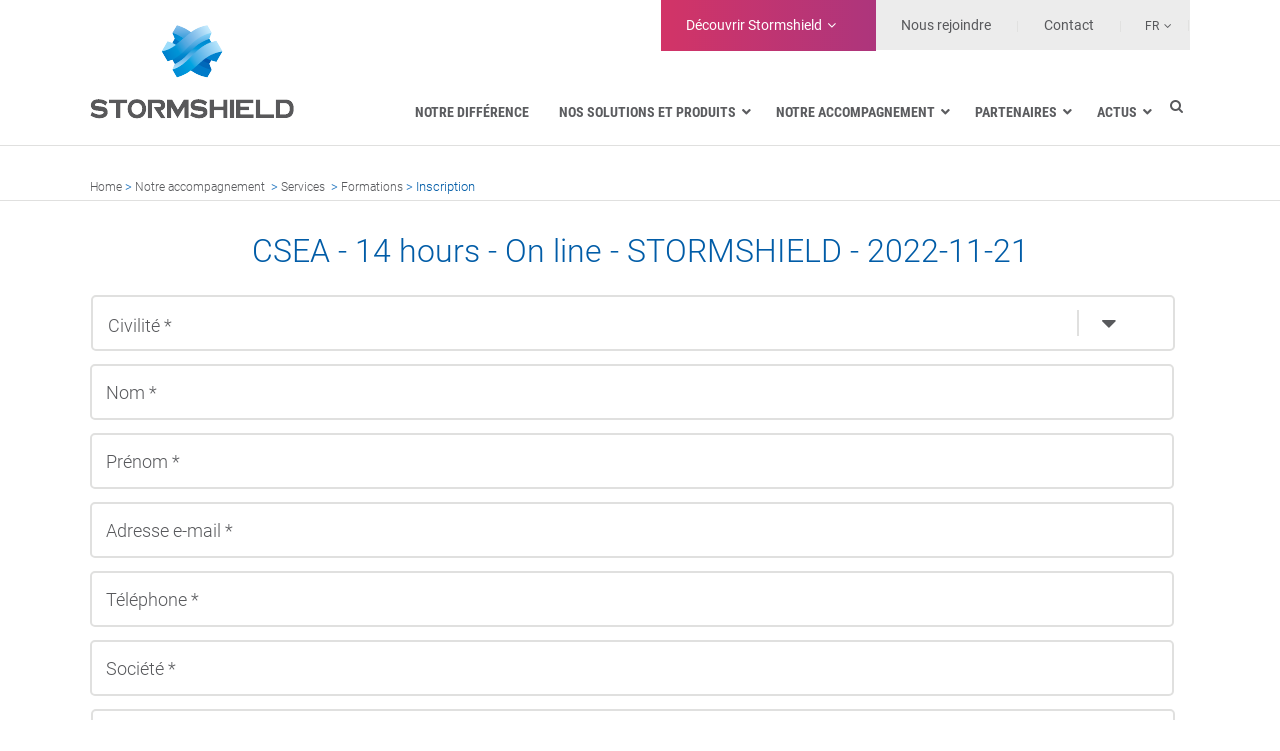

--- FILE ---
content_type: text/html; charset=UTF-8
request_url: https://www.stormshield.com/fr/besoin-accompagnement/services/formations/inscription/?id_training=1743
body_size: 30582
content:
<!DOCTYPE html>
<html lang="fr">
<head>
	<meta charset="UTF-8" />
<script type="text/javascript">
/* <![CDATA[ */
var gform;gform||(document.addEventListener("gform_main_scripts_loaded",function(){gform.scriptsLoaded=!0}),document.addEventListener("gform/theme/scripts_loaded",function(){gform.themeScriptsLoaded=!0}),window.addEventListener("DOMContentLoaded",function(){gform.domLoaded=!0}),gform={domLoaded:!1,scriptsLoaded:!1,themeScriptsLoaded:!1,isFormEditor:()=>"function"==typeof InitializeEditor,callIfLoaded:function(o){return!(!gform.domLoaded||!gform.scriptsLoaded||!gform.themeScriptsLoaded&&!gform.isFormEditor()||(gform.isFormEditor()&&console.warn("The use of gform.initializeOnLoaded() is deprecated in the form editor context and will be removed in Gravity Forms 3.1."),o(),0))},initializeOnLoaded:function(o){gform.callIfLoaded(o)||(document.addEventListener("gform_main_scripts_loaded",()=>{gform.scriptsLoaded=!0,gform.callIfLoaded(o)}),document.addEventListener("gform/theme/scripts_loaded",()=>{gform.themeScriptsLoaded=!0,gform.callIfLoaded(o)}),window.addEventListener("DOMContentLoaded",()=>{gform.domLoaded=!0,gform.callIfLoaded(o)}))},hooks:{action:{},filter:{}},addAction:function(o,r,e,t){gform.addHook("action",o,r,e,t)},addFilter:function(o,r,e,t){gform.addHook("filter",o,r,e,t)},doAction:function(o){gform.doHook("action",o,arguments)},applyFilters:function(o){return gform.doHook("filter",o,arguments)},removeAction:function(o,r){gform.removeHook("action",o,r)},removeFilter:function(o,r,e){gform.removeHook("filter",o,r,e)},addHook:function(o,r,e,t,n){null==gform.hooks[o][r]&&(gform.hooks[o][r]=[]);var d=gform.hooks[o][r];null==n&&(n=r+"_"+d.length),gform.hooks[o][r].push({tag:n,callable:e,priority:t=null==t?10:t})},doHook:function(r,o,e){var t;if(e=Array.prototype.slice.call(e,1),null!=gform.hooks[r][o]&&((o=gform.hooks[r][o]).sort(function(o,r){return o.priority-r.priority}),o.forEach(function(o){"function"!=typeof(t=o.callable)&&(t=window[t]),"action"==r?t.apply(null,e):e[0]=t.apply(null,e)})),"filter"==r)return e[0]},removeHook:function(o,r,t,n){var e;null!=gform.hooks[o][r]&&(e=(e=gform.hooks[o][r]).filter(function(o,r,e){return!!(null!=n&&n!=o.tag||null!=t&&t!=o.priority)}),gform.hooks[o][r]=e)}});
/* ]]> */
</script>

	
				<meta name="viewport" content="width=device-width,initial-scale=1,user-scalable=no">
		            <link rel="shortcut icon" type="image/x-icon" href="https://www.stormshield.com/wp-content/uploads/2016/05/stormshield_favicon.png">
            <link rel="apple-touch-icon" href="https://www.stormshield.com/wp-content/uploads/2016/05/stormshield_favicon.png"/>
        
	<link rel="profile" href="http://gmpg.org/xfn/11" />
	<link rel="pingback" href="https://www.stormshield.com/xmlrpc.php" />

	<meta name='robots' content='noindex, nofollow' />

	<!-- This site is optimized with the Yoast SEO plugin v26.7 - https://yoast.com/wordpress/plugins/seo/ -->
	<title>Inscription - Stormshield</title>
	<meta property="og:locale" content="fr_FR" />
	<meta property="og:type" content="article" />
	<meta property="og:title" content="Inscription - Stormshield" />
	<meta property="og:url" content="https://www.stormshield.com/fr/besoin-accompagnement/services/formations/inscription/" />
	<meta property="og:site_name" content="Stormshield" />
	<meta property="article:modified_time" content="2023-02-07T10:30:06+00:00" />
	<meta property="og:image" content="https://www.stormshield.com/wp-content/uploads/stormshield_logo.png" />
	<meta property="og:image:width" content="204" />
	<meta property="og:image:height" content="94" />
	<meta property="og:image:type" content="image/png" />
	<meta name="twitter:card" content="summary_large_image" />
	<meta name="twitter:site" content="@Stormshield" />
	<meta name="twitter:label1" content="Durée de lecture estimée" />
	<meta name="twitter:data1" content="1 minute" />
	<script type="application/ld+json" class="yoast-schema-graph">{"@context":"https://schema.org","@graph":[{"@type":"WebPage","@id":"https://www.stormshield.com/fr/besoin-accompagnement/services/formations/inscription/","url":"https://www.stormshield.com/fr/besoin-accompagnement/services/formations/inscription/","name":"Inscription - Stormshield","isPartOf":{"@id":"https://www.stormshield.com/fr/#website"},"datePublished":"2016-12-05T17:17:44+00:00","dateModified":"2023-02-07T10:30:06+00:00","breadcrumb":{"@id":"https://www.stormshield.com/fr/besoin-accompagnement/services/formations/inscription/#breadcrumb"},"inLanguage":"fr-FR","potentialAction":[{"@type":"ReadAction","target":["https://www.stormshield.com/fr/besoin-accompagnement/services/formations/inscription/"]}]},{"@type":"BreadcrumbList","@id":"https://www.stormshield.com/fr/besoin-accompagnement/services/formations/inscription/#breadcrumb","itemListElement":[{"@type":"ListItem","position":1,"name":"Home","item":"https://www.stormshield.com/fr/"},{"@type":"ListItem","position":2,"name":"Notre accompagnement","item":"https://www.stormshield.com/fr/besoin-accompagnement/"},{"@type":"ListItem","position":3,"name":"Services","item":"https://www.stormshield.com/fr/besoin-accompagnement/services/"},{"@type":"ListItem","position":4,"name":"Formations","item":"https://www.stormshield.com/fr/besoin-accompagnement/services/formations/"},{"@type":"ListItem","position":5,"name":"Inscription"}]},{"@type":"WebSite","@id":"https://www.stormshield.com/fr/#website","url":"https://www.stormshield.com/fr/","name":"Stormshield","description":"Stormshield","potentialAction":[{"@type":"SearchAction","target":{"@type":"EntryPoint","urlTemplate":"https://www.stormshield.com/fr/?s={search_term_string}"},"query-input":{"@type":"PropertyValueSpecification","valueRequired":true,"valueName":"search_term_string"}}],"inLanguage":"fr-FR"}]}</script>
	<!-- / Yoast SEO plugin. -->


<link rel='dns-prefetch' href='//www.google.com' />
<link rel='dns-prefetch' href='//maps.googleapis.com' />
<link rel="alternate" type="application/rss+xml" title="Stormshield &raquo; Flux" href="https://www.stormshield.com/fr/feed/" />
<link rel="alternate" title="oEmbed (JSON)" type="application/json+oembed" href="https://www.stormshield.com/fr/wp-json/oembed/1.0/embed?url=https%3A%2F%2Fwww.stormshield.com%2Ffr%2Fbesoin-accompagnement%2Fservices%2Fformations%2Finscription%2F" />
<link rel="alternate" title="oEmbed (XML)" type="text/xml+oembed" href="https://www.stormshield.com/fr/wp-json/oembed/1.0/embed?url=https%3A%2F%2Fwww.stormshield.com%2Ffr%2Fbesoin-accompagnement%2Fservices%2Fformations%2Finscription%2F&#038;format=xml" />
<style id='wp-img-auto-sizes-contain-inline-css' type='text/css'>
img:is([sizes=auto i],[sizes^="auto," i]){contain-intrinsic-size:3000px 1500px}
/*# sourceURL=wp-img-auto-sizes-contain-inline-css */
</style>
<style id='wp-emoji-styles-inline-css' type='text/css'>

	img.wp-smiley, img.emoji {
		display: inline !important;
		border: none !important;
		box-shadow: none !important;
		height: 1em !important;
		width: 1em !important;
		margin: 0 0.07em !important;
		vertical-align: -0.1em !important;
		background: none !important;
		padding: 0 !important;
	}
/*# sourceURL=wp-emoji-styles-inline-css */
</style>
<link rel='stylesheet' id='wp-block-library-css' href='https://www.stormshield.com/wp-includes/css/dist/block-library/style.min.css?ver=6.9' type='text/css' media='all' />
<style id='global-styles-inline-css' type='text/css'>
:root{--wp--preset--aspect-ratio--square: 1;--wp--preset--aspect-ratio--4-3: 4/3;--wp--preset--aspect-ratio--3-4: 3/4;--wp--preset--aspect-ratio--3-2: 3/2;--wp--preset--aspect-ratio--2-3: 2/3;--wp--preset--aspect-ratio--16-9: 16/9;--wp--preset--aspect-ratio--9-16: 9/16;--wp--preset--color--black: #000000;--wp--preset--color--cyan-bluish-gray: #abb8c3;--wp--preset--color--white: #ffffff;--wp--preset--color--pale-pink: #f78da7;--wp--preset--color--vivid-red: #cf2e2e;--wp--preset--color--luminous-vivid-orange: #ff6900;--wp--preset--color--luminous-vivid-amber: #fcb900;--wp--preset--color--light-green-cyan: #7bdcb5;--wp--preset--color--vivid-green-cyan: #00d084;--wp--preset--color--pale-cyan-blue: #8ed1fc;--wp--preset--color--vivid-cyan-blue: #0693e3;--wp--preset--color--vivid-purple: #9b51e0;--wp--preset--gradient--vivid-cyan-blue-to-vivid-purple: linear-gradient(135deg,rgb(6,147,227) 0%,rgb(155,81,224) 100%);--wp--preset--gradient--light-green-cyan-to-vivid-green-cyan: linear-gradient(135deg,rgb(122,220,180) 0%,rgb(0,208,130) 100%);--wp--preset--gradient--luminous-vivid-amber-to-luminous-vivid-orange: linear-gradient(135deg,rgb(252,185,0) 0%,rgb(255,105,0) 100%);--wp--preset--gradient--luminous-vivid-orange-to-vivid-red: linear-gradient(135deg,rgb(255,105,0) 0%,rgb(207,46,46) 100%);--wp--preset--gradient--very-light-gray-to-cyan-bluish-gray: linear-gradient(135deg,rgb(238,238,238) 0%,rgb(169,184,195) 100%);--wp--preset--gradient--cool-to-warm-spectrum: linear-gradient(135deg,rgb(74,234,220) 0%,rgb(151,120,209) 20%,rgb(207,42,186) 40%,rgb(238,44,130) 60%,rgb(251,105,98) 80%,rgb(254,248,76) 100%);--wp--preset--gradient--blush-light-purple: linear-gradient(135deg,rgb(255,206,236) 0%,rgb(152,150,240) 100%);--wp--preset--gradient--blush-bordeaux: linear-gradient(135deg,rgb(254,205,165) 0%,rgb(254,45,45) 50%,rgb(107,0,62) 100%);--wp--preset--gradient--luminous-dusk: linear-gradient(135deg,rgb(255,203,112) 0%,rgb(199,81,192) 50%,rgb(65,88,208) 100%);--wp--preset--gradient--pale-ocean: linear-gradient(135deg,rgb(255,245,203) 0%,rgb(182,227,212) 50%,rgb(51,167,181) 100%);--wp--preset--gradient--electric-grass: linear-gradient(135deg,rgb(202,248,128) 0%,rgb(113,206,126) 100%);--wp--preset--gradient--midnight: linear-gradient(135deg,rgb(2,3,129) 0%,rgb(40,116,252) 100%);--wp--preset--font-size--small: 13px;--wp--preset--font-size--medium: 20px;--wp--preset--font-size--large: 36px;--wp--preset--font-size--x-large: 42px;--wp--preset--spacing--20: 0.44rem;--wp--preset--spacing--30: 0.67rem;--wp--preset--spacing--40: 1rem;--wp--preset--spacing--50: 1.5rem;--wp--preset--spacing--60: 2.25rem;--wp--preset--spacing--70: 3.38rem;--wp--preset--spacing--80: 5.06rem;--wp--preset--shadow--natural: 6px 6px 9px rgba(0, 0, 0, 0.2);--wp--preset--shadow--deep: 12px 12px 50px rgba(0, 0, 0, 0.4);--wp--preset--shadow--sharp: 6px 6px 0px rgba(0, 0, 0, 0.2);--wp--preset--shadow--outlined: 6px 6px 0px -3px rgb(255, 255, 255), 6px 6px rgb(0, 0, 0);--wp--preset--shadow--crisp: 6px 6px 0px rgb(0, 0, 0);}:where(.is-layout-flex){gap: 0.5em;}:where(.is-layout-grid){gap: 0.5em;}body .is-layout-flex{display: flex;}.is-layout-flex{flex-wrap: wrap;align-items: center;}.is-layout-flex > :is(*, div){margin: 0;}body .is-layout-grid{display: grid;}.is-layout-grid > :is(*, div){margin: 0;}:where(.wp-block-columns.is-layout-flex){gap: 2em;}:where(.wp-block-columns.is-layout-grid){gap: 2em;}:where(.wp-block-post-template.is-layout-flex){gap: 1.25em;}:where(.wp-block-post-template.is-layout-grid){gap: 1.25em;}.has-black-color{color: var(--wp--preset--color--black) !important;}.has-cyan-bluish-gray-color{color: var(--wp--preset--color--cyan-bluish-gray) !important;}.has-white-color{color: var(--wp--preset--color--white) !important;}.has-pale-pink-color{color: var(--wp--preset--color--pale-pink) !important;}.has-vivid-red-color{color: var(--wp--preset--color--vivid-red) !important;}.has-luminous-vivid-orange-color{color: var(--wp--preset--color--luminous-vivid-orange) !important;}.has-luminous-vivid-amber-color{color: var(--wp--preset--color--luminous-vivid-amber) !important;}.has-light-green-cyan-color{color: var(--wp--preset--color--light-green-cyan) !important;}.has-vivid-green-cyan-color{color: var(--wp--preset--color--vivid-green-cyan) !important;}.has-pale-cyan-blue-color{color: var(--wp--preset--color--pale-cyan-blue) !important;}.has-vivid-cyan-blue-color{color: var(--wp--preset--color--vivid-cyan-blue) !important;}.has-vivid-purple-color{color: var(--wp--preset--color--vivid-purple) !important;}.has-black-background-color{background-color: var(--wp--preset--color--black) !important;}.has-cyan-bluish-gray-background-color{background-color: var(--wp--preset--color--cyan-bluish-gray) !important;}.has-white-background-color{background-color: var(--wp--preset--color--white) !important;}.has-pale-pink-background-color{background-color: var(--wp--preset--color--pale-pink) !important;}.has-vivid-red-background-color{background-color: var(--wp--preset--color--vivid-red) !important;}.has-luminous-vivid-orange-background-color{background-color: var(--wp--preset--color--luminous-vivid-orange) !important;}.has-luminous-vivid-amber-background-color{background-color: var(--wp--preset--color--luminous-vivid-amber) !important;}.has-light-green-cyan-background-color{background-color: var(--wp--preset--color--light-green-cyan) !important;}.has-vivid-green-cyan-background-color{background-color: var(--wp--preset--color--vivid-green-cyan) !important;}.has-pale-cyan-blue-background-color{background-color: var(--wp--preset--color--pale-cyan-blue) !important;}.has-vivid-cyan-blue-background-color{background-color: var(--wp--preset--color--vivid-cyan-blue) !important;}.has-vivid-purple-background-color{background-color: var(--wp--preset--color--vivid-purple) !important;}.has-black-border-color{border-color: var(--wp--preset--color--black) !important;}.has-cyan-bluish-gray-border-color{border-color: var(--wp--preset--color--cyan-bluish-gray) !important;}.has-white-border-color{border-color: var(--wp--preset--color--white) !important;}.has-pale-pink-border-color{border-color: var(--wp--preset--color--pale-pink) !important;}.has-vivid-red-border-color{border-color: var(--wp--preset--color--vivid-red) !important;}.has-luminous-vivid-orange-border-color{border-color: var(--wp--preset--color--luminous-vivid-orange) !important;}.has-luminous-vivid-amber-border-color{border-color: var(--wp--preset--color--luminous-vivid-amber) !important;}.has-light-green-cyan-border-color{border-color: var(--wp--preset--color--light-green-cyan) !important;}.has-vivid-green-cyan-border-color{border-color: var(--wp--preset--color--vivid-green-cyan) !important;}.has-pale-cyan-blue-border-color{border-color: var(--wp--preset--color--pale-cyan-blue) !important;}.has-vivid-cyan-blue-border-color{border-color: var(--wp--preset--color--vivid-cyan-blue) !important;}.has-vivid-purple-border-color{border-color: var(--wp--preset--color--vivid-purple) !important;}.has-vivid-cyan-blue-to-vivid-purple-gradient-background{background: var(--wp--preset--gradient--vivid-cyan-blue-to-vivid-purple) !important;}.has-light-green-cyan-to-vivid-green-cyan-gradient-background{background: var(--wp--preset--gradient--light-green-cyan-to-vivid-green-cyan) !important;}.has-luminous-vivid-amber-to-luminous-vivid-orange-gradient-background{background: var(--wp--preset--gradient--luminous-vivid-amber-to-luminous-vivid-orange) !important;}.has-luminous-vivid-orange-to-vivid-red-gradient-background{background: var(--wp--preset--gradient--luminous-vivid-orange-to-vivid-red) !important;}.has-very-light-gray-to-cyan-bluish-gray-gradient-background{background: var(--wp--preset--gradient--very-light-gray-to-cyan-bluish-gray) !important;}.has-cool-to-warm-spectrum-gradient-background{background: var(--wp--preset--gradient--cool-to-warm-spectrum) !important;}.has-blush-light-purple-gradient-background{background: var(--wp--preset--gradient--blush-light-purple) !important;}.has-blush-bordeaux-gradient-background{background: var(--wp--preset--gradient--blush-bordeaux) !important;}.has-luminous-dusk-gradient-background{background: var(--wp--preset--gradient--luminous-dusk) !important;}.has-pale-ocean-gradient-background{background: var(--wp--preset--gradient--pale-ocean) !important;}.has-electric-grass-gradient-background{background: var(--wp--preset--gradient--electric-grass) !important;}.has-midnight-gradient-background{background: var(--wp--preset--gradient--midnight) !important;}.has-small-font-size{font-size: var(--wp--preset--font-size--small) !important;}.has-medium-font-size{font-size: var(--wp--preset--font-size--medium) !important;}.has-large-font-size{font-size: var(--wp--preset--font-size--large) !important;}.has-x-large-font-size{font-size: var(--wp--preset--font-size--x-large) !important;}
/*# sourceURL=global-styles-inline-css */
</style>

<style id='classic-theme-styles-inline-css' type='text/css'>
/*! This file is auto-generated */
.wp-block-button__link{color:#fff;background-color:#32373c;border-radius:9999px;box-shadow:none;text-decoration:none;padding:calc(.667em + 2px) calc(1.333em + 2px);font-size:1.125em}.wp-block-file__button{background:#32373c;color:#fff;text-decoration:none}
/*# sourceURL=/wp-includes/css/classic-themes.min.css */
</style>
<link rel='stylesheet' id='stormshield-css' href='https://www.stormshield.com/wp-content/plugins/wp-stormshield-module/public/css/stormshield-public.css?ver=1.3.0' type='text/css' media='all' />
<link rel='stylesheet' id='wpml-legacy-dropdown-0-css' href='https://www.stormshield.com/wp-content/plugins/sitepress-multilingual-cms/templates/language-switchers/legacy-dropdown/style.min.css?ver=1' type='text/css' media='all' />
<style id='wpml-legacy-dropdown-0-inline-css' type='text/css'>
.wpml-ls-statics-shortcode_actions{background-color:#eeeeee;}.wpml-ls-statics-shortcode_actions, .wpml-ls-statics-shortcode_actions .wpml-ls-sub-menu, .wpml-ls-statics-shortcode_actions a {border-color:#cdcdcd;}.wpml-ls-statics-shortcode_actions a, .wpml-ls-statics-shortcode_actions .wpml-ls-sub-menu a, .wpml-ls-statics-shortcode_actions .wpml-ls-sub-menu a:link, .wpml-ls-statics-shortcode_actions li:not(.wpml-ls-current-language) .wpml-ls-link, .wpml-ls-statics-shortcode_actions li:not(.wpml-ls-current-language) .wpml-ls-link:link {color:#444444;background-color:#ffffff;}.wpml-ls-statics-shortcode_actions .wpml-ls-sub-menu a:hover,.wpml-ls-statics-shortcode_actions .wpml-ls-sub-menu a:focus, .wpml-ls-statics-shortcode_actions .wpml-ls-sub-menu a:link:hover, .wpml-ls-statics-shortcode_actions .wpml-ls-sub-menu a:link:focus {color:#000000;background-color:#eeeeee;}.wpml-ls-statics-shortcode_actions .wpml-ls-current-language > a {color:#444444;background-color:#ffffff;}.wpml-ls-statics-shortcode_actions .wpml-ls-current-language:hover>a, .wpml-ls-statics-shortcode_actions .wpml-ls-current-language>a:focus {color:#000000;background-color:#eeeeee;}
/*# sourceURL=wpml-legacy-dropdown-0-inline-css */
</style>
<link rel='stylesheet' id='search-filter-plugin-styles-css' href='https://www.stormshield.com/wp-content/plugins/search-filter-pro/public/assets/css/search-filter.min.css?ver=2.5.21' type='text/css' media='all' />
<link rel='stylesheet' id='cms-navigation-style-base-css' href='https://www.stormshield.com/wp-content/plugins/wpml-cms-nav/res/css/cms-navigation-base.css?ver=1.5.6' type='text/css' media='screen' />
<link rel='stylesheet' id='cms-navigation-style-css' href='https://www.stormshield.com/wp-content/plugins/wpml-cms-nav/res/css/cms-navigation.css?ver=1.5.6' type='text/css' media='screen' />
<link rel='stylesheet' id='mediaelement-css' href='https://www.stormshield.com/wp-includes/js/mediaelement/mediaelementplayer-legacy.min.css?ver=4.2.17' type='text/css' media='all' />
<link rel='stylesheet' id='wp-mediaelement-css' href='https://www.stormshield.com/wp-includes/js/mediaelement/wp-mediaelement.min.css?ver=6.9' type='text/css' media='all' />
<link rel='stylesheet' id='bridge-default-style-css' href='https://www.stormshield.com/wp-content/themes/bridge/style.css?ver=6.9' type='text/css' media='all' />
<link rel='stylesheet' id='bridge-qode-font_awesome-css' href='https://www.stormshield.com/wp-content/themes/bridge/css/font-awesome/css/font-awesome.min.css?ver=6.9' type='text/css' media='all' />
<link rel='stylesheet' id='bridge-qode-font_elegant-css' href='https://www.stormshield.com/wp-content/themes/bridge/css/elegant-icons/style.min.css?ver=6.9' type='text/css' media='all' />
<link rel='stylesheet' id='bridge-qode-linea_icons-css' href='https://www.stormshield.com/wp-content/themes/bridge/css/linea-icons/style.css?ver=6.9' type='text/css' media='all' />
<link rel='stylesheet' id='bridge-qode-dripicons-css' href='https://www.stormshield.com/wp-content/themes/bridge/css/dripicons/dripicons.css?ver=6.9' type='text/css' media='all' />
<link rel='stylesheet' id='bridge-qode-kiko-css' href='https://www.stormshield.com/wp-content/themes/bridge/css/kiko/kiko-all.css?ver=6.9' type='text/css' media='all' />
<link rel='stylesheet' id='bridge-qode-font_awesome_5-css' href='https://www.stormshield.com/wp-content/themes/bridge/css/font-awesome-5/css/font-awesome-5.min.css?ver=6.9' type='text/css' media='all' />
<link rel='stylesheet' id='bridge-stylesheet-css' href='https://www.stormshield.com/wp-content/themes/bridge/css/stylesheet.min.css?ver=6.9' type='text/css' media='all' />
<style id='bridge-stylesheet-inline-css' type='text/css'>
   .page-id-21887.disabled_footer_top .footer_top_holder, .page-id-21887.disabled_footer_bottom .footer_bottom_holder { display: none;}


/*# sourceURL=bridge-stylesheet-inline-css */
</style>
<link rel='stylesheet' id='bridge-print-css' href='https://www.stormshield.com/wp-content/themes/bridge/css/print.css?ver=6.9' type='text/css' media='all' />
<link rel='stylesheet' id='bridge-style-dynamic-css' href='https://www.stormshield.com/wp-content/themes/bridge/css/style_dynamic_callback.php?ver=6.9' type='text/css' media='all' />
<link rel='stylesheet' id='bridge-responsive-css' href='https://www.stormshield.com/wp-content/themes/bridge/css/responsive.min.css?ver=6.9' type='text/css' media='all' />
<link rel='stylesheet' id='bridge-style-dynamic-responsive-css' href='https://www.stormshield.com/wp-content/themes/bridge/css/style_dynamic_responsive_callback.php?ver=6.9' type='text/css' media='all' />
<link rel='stylesheet' id='js_composer_front-css' href='https://www.stormshield.com/wp-content/plugins/js_composer/assets/css/js_composer.min.css?ver=8.7.2' type='text/css' media='all' />
<link rel='stylesheet' id='bridge-core-dashboard-style-css' href='https://www.stormshield.com/wp-content/plugins/bridge-core/modules/core-dashboard/assets/css/core-dashboard.min.css?ver=6.9' type='text/css' media='all' />
<link rel='stylesheet' id='gforms_reset_css-css' href='https://www.stormshield.com/wp-content/plugins/gravityforms/legacy/css/formreset.min.css?ver=2.9.24' type='text/css' media='all' />
<link rel='stylesheet' id='gforms_formsmain_css-css' href='https://www.stormshield.com/wp-content/plugins/gravityforms/legacy/css/formsmain.min.css?ver=2.9.24' type='text/css' media='all' />
<link rel='stylesheet' id='gforms_ready_class_css-css' href='https://www.stormshield.com/wp-content/plugins/gravityforms/legacy/css/readyclass.min.css?ver=2.9.24' type='text/css' media='all' />
<link rel='stylesheet' id='gforms_browsers_css-css' href='https://www.stormshield.com/wp-content/plugins/gravityforms/legacy/css/browsers.min.css?ver=2.9.24' type='text/css' media='all' />
<link rel='stylesheet' id='stormshield-fonts-css' href='https://www.stormshield.com/wp-content/themes/wp-stormshield-theme/assets/css/fonts.css?ver=6.9' type='text/css' media='all' />
<link rel='stylesheet' id='childstyle-css' href='https://www.stormshield.com/wp-content/themes/wp-stormshield-theme/style.css?ver=6.9' type='text/css' media='all' />
<link rel='stylesheet' id='font-awesome-css-css' href='https://www.stormshield.com/wp-content/themes/wp-stormshield-theme/vendor/fontawesome-free-5.6.1-web/css/all.min.css?ver=5.6.1' type='text/css' media='all' />
<link rel='stylesheet' id='style_background-css' href='https://www.stormshield.com/wp-content/themes/wp-stormshield-theme/assets/css/background.css?ver=6.9' type='text/css' media='all' />
<link rel='stylesheet' id='style_typo-css' href='https://www.stormshield.com/wp-content/themes/wp-stormshield-theme/assets/css/typo.css?ver=6.9' type='text/css' media='all' />
<link rel='stylesheet' id='style_custom-css' href='https://www.stormshield.com/wp-content/themes/wp-stormshield-theme/assets/css/custom.css?ver=6.9' type='text/css' media='all' />
<link rel='stylesheet' id='ubermenu-css' href='https://www.stormshield.com/wp-content/plugins/ubermenu/pro/assets/css/ubermenu.min.css?ver=3.8.5' type='text/css' media='all' />
<link rel='stylesheet' id='ubermenu-white-css' href='https://www.stormshield.com/wp-content/plugins/ubermenu/pro/assets/css/skins/white.css?ver=6.9' type='text/css' media='all' />
<link rel='stylesheet' id='ubermenu-font-awesome-all-css' href='https://www.stormshield.com/wp-content/plugins/ubermenu/assets/fontawesome/css/all.min.css?ver=6.9' type='text/css' media='all' />
<link rel='stylesheet' id='shokola-maps-search-public-css' href='https://www.stormshield.com/wp-content/plugins/shokola-maps-search/public/css/shokola-maps-search-public.css?ver=1.1.0' type='text/css' media='all' />
<link rel='stylesheet' id='shokola-maps-search-public-specific-css' href='https://www.stormshield.com/wp-content/themes/wp-stormshield-theme/shokola-maps-search/style.css?ver=1.1.0' type='text/css' media='all' />
<script type="text/javascript" src="https://www.stormshield.com/wp-includes/js/jquery/jquery.min.js?ver=3.7.1" id="jquery-core-js"></script>
<script type="text/javascript" src="https://www.stormshield.com/wp-includes/js/jquery/jquery-migrate.min.js?ver=3.4.1" id="jquery-migrate-js"></script>
<script type="text/javascript" src="//www.stormshield.com/wp-content/plugins/revslider/sr6/assets/js/rbtools.min.js?ver=6.7.40" async id="tp-tools-js"></script>
<script type="text/javascript" src="//www.stormshield.com/wp-content/plugins/revslider/sr6/assets/js/rs6.min.js?ver=6.7.40" async id="revmin-js"></script>
<script type="text/javascript" src="https://www.stormshield.com/wp-content/plugins/wp-stormshield-module/public/js/stormshield-public.js?ver=1.3.0" id="stormshield-js"></script>
<script type="text/javascript" src="https://www.stormshield.com/wp-content/plugins/sitepress-multilingual-cms/templates/language-switchers/legacy-dropdown/script.min.js?ver=1" id="wpml-legacy-dropdown-0-js"></script>
<script type="text/javascript" id="search-filter-plugin-build-js-extra">
/* <![CDATA[ */
var SF_LDATA = {"ajax_url":"https://www.stormshield.com/wp-admin/admin-ajax.php","home_url":"https://www.stormshield.com/fr/","extensions":[]};
//# sourceURL=search-filter-plugin-build-js-extra
/* ]]> */
</script>
<script type="text/javascript" src="https://www.stormshield.com/wp-content/plugins/search-filter-pro/public/assets/js/search-filter-build.min.js?ver=2.5.21" id="search-filter-plugin-build-js"></script>
<script type="text/javascript" src="https://www.stormshield.com/wp-content/plugins/search-filter-pro/public/assets/js/chosen.jquery.min.js?ver=2.5.21" id="search-filter-plugin-chosen-js"></script>
<script type="text/javascript" defer='defer' src="https://www.stormshield.com/wp-content/plugins/gravityforms/js/jquery.json.min.js?ver=2.9.24" id="gform_json-js"></script>
<script type="text/javascript" id="gform_gravityforms-js-extra">
/* <![CDATA[ */
var gf_global = {"gf_currency_config":{"name":"Euro","symbol_left":"","symbol_right":"&#8364;","symbol_padding":" ","thousand_separator":".","decimal_separator":",","decimals":2,"code":"EUR"},"base_url":"https://www.stormshield.com/wp-content/plugins/gravityforms","number_formats":[],"spinnerUrl":"https://www.stormshield.com/wp-content/plugins/gravityforms/images/spinner.svg","version_hash":"0fe755746c03f7f8e8d0d7221cc05051","strings":{"newRowAdded":"Nouvelle ligne ajout\u00e9e.","rowRemoved":"Rang\u00e9e supprim\u00e9e","formSaved":"Le formulaire a \u00e9t\u00e9 enregistr\u00e9. Le contenu contient le lien pour retourner et terminer le formulaire."}};
var gform_i18n = {"datepicker":{"days":{"monday":"Lun","tuesday":"Mar","wednesday":"Mer","thursday":"Jeu","friday":"Ven","saturday":"Sam","sunday":"Dim"},"months":{"january":"Janvier","february":"F\u00e9vrier","march":"Mars","april":"Avril","may":"Mai","june":"Juin","july":"Juillet","august":"Ao\u00fbt","september":"Septembre","october":"Octobre","november":"Novembre","december":"D\u00e9cembre"},"firstDay":1,"iconText":"S\u00e9lectionner une date"}};
var gf_legacy_multi = {"3":"1"};
var gform_gravityforms = {"strings":{"invalid_file_extension":"Ce type de fichier n\u2019est pas autoris\u00e9. Seuls les formats suivants sont autoris\u00e9s\u00a0:","delete_file":"Supprimer ce fichier","in_progress":"en cours","file_exceeds_limit":"Le fichier d\u00e9passe la taille autoris\u00e9e.","illegal_extension":"Ce type de fichier n\u2019est pas autoris\u00e9.","max_reached":"Nombre de fichiers maximal atteint","unknown_error":"Une erreur s\u2019est produite lors de la sauvegarde du fichier sur le serveur","currently_uploading":"Veuillez attendre la fin du t\u00e9l\u00e9versement","cancel":"Annuler","cancel_upload":"Annuler ce t\u00e9l\u00e9versement","cancelled":"Annul\u00e9","error":"Erreur","message":"Message"},"vars":{"images_url":"https://www.stormshield.com/wp-content/plugins/gravityforms/images"}};
//# sourceURL=gform_gravityforms-js-extra
/* ]]> */
</script>
<script type="text/javascript" id="gform_gravityforms-js-before">
/* <![CDATA[ */

//# sourceURL=gform_gravityforms-js-before
/* ]]> */
</script>
<script type="text/javascript" defer='defer' src="https://www.stormshield.com/wp-content/plugins/gravityforms/js/gravityforms.min.js?ver=2.9.24" id="gform_gravityforms-js"></script>
<script type="text/javascript" defer='defer' src="https://www.google.com/recaptcha/api.js?hl=fr&amp;ver=6.9#038;render=explicit" id="gform_recaptcha-js"></script>
<script type="text/javascript" defer='defer' src="https://www.stormshield.com/wp-content/plugins/gravityforms/assets/js/dist/utils.min.js?ver=48a3755090e76a154853db28fc254681" id="gform_gravityforms_utils-js"></script>
<script></script><link rel="https://api.w.org/" href="https://www.stormshield.com/fr/wp-json/" /><link rel="alternate" title="JSON" type="application/json" href="https://www.stormshield.com/fr/wp-json/wp/v2/pages/21887" /><link rel="EditURI" type="application/rsd+xml" title="RSD" href="https://www.stormshield.com/xmlrpc.php?rsd" />

<meta name="generator" content="WPML ver:4.8.6 stt:1,4,3,27,2;" />
<style id="ubermenu-custom-generated-css">
/** Font Awesome 4 Compatibility **/
.fa{font-style:normal;font-variant:normal;font-weight:normal;font-family:FontAwesome;}

/** UberMenu Custom Menu Styles (Customizer) **/
/* main */
 .ubermenu-main { background:#ffffff; }
 .ubermenu-main .ubermenu-item-level-0 > .ubermenu-target { font-size:14px; text-transform:uppercase; color:#5b5c5f; }
 .ubermenu-main .ubermenu-nav .ubermenu-item.ubermenu-item-level-0 > .ubermenu-target { font-weight:bold; }
 .ubermenu.ubermenu-main .ubermenu-item-level-0:hover > .ubermenu-target, .ubermenu-main .ubermenu-item-level-0.ubermenu-active > .ubermenu-target { color:#015ca7; background:#ffffff; }
 .ubermenu-main .ubermenu-item-level-0.ubermenu-current-menu-item > .ubermenu-target, .ubermenu-main .ubermenu-item-level-0.ubermenu-current-menu-parent > .ubermenu-target, .ubermenu-main .ubermenu-item-level-0.ubermenu-current-menu-ancestor > .ubermenu-target { color:#015ca7; }
 .ubermenu.ubermenu-main .ubermenu-item-level-0 > .ubermenu-target { background:#ffffff; }
 .ubermenu-main .ubermenu-submenu.ubermenu-submenu-drop { background-color:#ffffff; }
 .ubermenu-main .ubermenu-submenu .ubermenu-item-header > .ubermenu-target { color:#015ca7; }


/* Status: Loaded from Transient */

</style>    <script>
        var dataLayer = window.dataLayer = window.dataLayer || [];

        dataLayer.push({
            event: 'utilities',
            page: {
                category: 'Content',
                name: 'Inscription',
                //name: 'Inscription',
                language: 'fr',
                hasForm: true,
                formName: '"Offer / Training"',
                //formName: "Offer / Training",
                formID: 3            }
        })
        console.log(dataLayer)
    </script>


    <!-- Google Tag Manager -->
    <script>(function (w, d, s, l, i) {
            w[l] = w[l] || [];
            w[l].push({
                'gtm.start':
                    new Date().getTime(), event: 'gtm.js'
            });
            var f = d.getElementsByTagName(s)[0],
                j = d.createElement(s), dl = l != 'dataLayer' ? '&l=' + l : '';
            j.async = true;
            j.src =
                'https://www.googletagmanager.com/gtm.js?id=' + i + dl;
            f.parentNode.insertBefore(j, f);
        })(window, document, 'script', 'dataLayer', 'GTM-TDS34XC');</script>
    <!-- End Google Tag Manager -->

<meta name="generator" content="Powered by WPBakery Page Builder - drag and drop page builder for WordPress."/>
<meta name="generator" content="Powered by Slider Revolution 6.7.40 - responsive, Mobile-Friendly Slider Plugin for WordPress with comfortable drag and drop interface." />
<script>function setREVStartSize(e){
			//window.requestAnimationFrame(function() {
				window.RSIW = window.RSIW===undefined ? window.innerWidth : window.RSIW;
				window.RSIH = window.RSIH===undefined ? window.innerHeight : window.RSIH;
				try {
					var pw = document.getElementById(e.c).parentNode.offsetWidth,
						newh;
					pw = pw===0 || isNaN(pw) || (e.l=="fullwidth" || e.layout=="fullwidth") ? window.RSIW : pw;
					e.tabw = e.tabw===undefined ? 0 : parseInt(e.tabw);
					e.thumbw = e.thumbw===undefined ? 0 : parseInt(e.thumbw);
					e.tabh = e.tabh===undefined ? 0 : parseInt(e.tabh);
					e.thumbh = e.thumbh===undefined ? 0 : parseInt(e.thumbh);
					e.tabhide = e.tabhide===undefined ? 0 : parseInt(e.tabhide);
					e.thumbhide = e.thumbhide===undefined ? 0 : parseInt(e.thumbhide);
					e.mh = e.mh===undefined || e.mh=="" || e.mh==="auto" ? 0 : parseInt(e.mh,0);
					if(e.layout==="fullscreen" || e.l==="fullscreen")
						newh = Math.max(e.mh,window.RSIH);
					else{
						e.gw = Array.isArray(e.gw) ? e.gw : [e.gw];
						for (var i in e.rl) if (e.gw[i]===undefined || e.gw[i]===0) e.gw[i] = e.gw[i-1];
						e.gh = e.el===undefined || e.el==="" || (Array.isArray(e.el) && e.el.length==0)? e.gh : e.el;
						e.gh = Array.isArray(e.gh) ? e.gh : [e.gh];
						for (var i in e.rl) if (e.gh[i]===undefined || e.gh[i]===0) e.gh[i] = e.gh[i-1];
											
						var nl = new Array(e.rl.length),
							ix = 0,
							sl;
						e.tabw = e.tabhide>=pw ? 0 : e.tabw;
						e.thumbw = e.thumbhide>=pw ? 0 : e.thumbw;
						e.tabh = e.tabhide>=pw ? 0 : e.tabh;
						e.thumbh = e.thumbhide>=pw ? 0 : e.thumbh;
						for (var i in e.rl) nl[i] = e.rl[i]<window.RSIW ? 0 : e.rl[i];
						sl = nl[0];
						for (var i in nl) if (sl>nl[i] && nl[i]>0) { sl = nl[i]; ix=i;}
						var m = pw>(e.gw[ix]+e.tabw+e.thumbw) ? 1 : (pw-(e.tabw+e.thumbw)) / (e.gw[ix]);
						newh =  (e.gh[ix] * m) + (e.tabh + e.thumbh);
					}
					var el = document.getElementById(e.c);
					if (el!==null && el) el.style.height = newh+"px";
					el = document.getElementById(e.c+"_wrapper");
					if (el!==null && el) {
						el.style.height = newh+"px";
						el.style.display = "block";
					}
				} catch(e){
					console.log("Failure at Presize of Slider:" + e)
				}
			//});
		  };</script>
<noscript><style> .wpb_animate_when_almost_visible { opacity: 1; }</style></noscript>
    <a style="display: none;" rel="me" href="https://mastodon.social/@Stormshield">Mastodon</a>
<link rel='stylesheet' id='rs-plugin-settings-css' href='//www.stormshield.com/wp-content/plugins/revslider/sr6/assets/css/rs6.css?ver=6.7.40' type='text/css' media='all' />
<style id='rs-plugin-settings-inline-css' type='text/css'>
#rs-demo-id {}
/*# sourceURL=rs-plugin-settings-inline-css */
</style>
</head>

<body class="wp-singular page-template page-template-training_signup page-template-training_signup-php page page-id-21887 page-child parent-pageid-10921 wp-theme-bridge wp-child-theme-wp-stormshield-theme bridge-core-3.3.4.5 lang-fr  qode-title-hidden qode_grid_1300 qode-child-theme-ver-1.2.4 qode-theme-ver-30.8.8.5 qode-theme-bridge qode_header_in_grid qode-wpml-enabled wpb-js-composer js-comp-ver-8.7.2 vc_responsive" itemscope itemtype="http://schema.org/WebPage">




<div class="wrapper">
	<div class="wrapper_inner">

    
	<header class=" has_top scroll_header_top_area  fixed scrolled_not_transparent with_border page_header">
	<div class="header_inner clearfix">
		<form role="search" id="searchform" action="https://www.stormshield.com/fr/" class="qode_search_form" method="get">
        <div class="container">
        <div class="container_inner clearfix">
            
            <i class="qode_icon_font_awesome fa fa-search qode_icon_in_search" ></i>            <input type="text" placeholder="Search" name="s" class="qode_search_field" autocomplete="off" />
            <input type="submit" value="Search" />

            <div class="qode_search_close">
                <a href="#">
                    <i class="qode_icon_font_awesome fa fa-times qode_icon_in_search" ></i>                </a>
            </div>
                    </div>
    </div>
</form>
		<div class="header_top_bottom_holder">
				<div class="header_top clearfix" style='background-color:rgba(255, 255, 255, 1);' >
				<div class="container">
			<div class="container_inner clearfix">
														<div class="left">
						<div class="inner">
													</div>
					</div>
					<div class="right">
						<div class="inner">
							<div class="header-widget widget_nav_menu header-right-widget"><div class="menu-headertop_helpmefind_fr-container"><ul id="menu-headertop_helpmefind_fr" class="menu"><li id="menu-item-238832" class="menu-item menu-item-type-post_type menu-item-object-page menu-item-has-children menu-item-238832"><a href="https://www.stormshield.com/fr/qui-sommes-nous/">Découvrir Stormshield</a>
<ul class="sub-menu">
	<li id="menu-item-238801" class="menu-item menu-item-type-post_type menu-item-object-page menu-item-238801"><a href="https://www.stormshield.com/fr/qui-sommes-nous/choix-solution-cybersecurite-europe/">Le choix européen de la cybersécurité</a></li>
	<li id="menu-item-329131" class="menu-item menu-item-type-post_type menu-item-object-page menu-item-329131"><a href="https://www.stormshield.com/fr/qui-sommes-nous/">Nos équipes</a></li>
	<li id="menu-item-238833" class="menu-item menu-item-type-post_type menu-item-object-page menu-item-238833"><a href="https://www.stormshield.com/fr/qui-sommes-nous/ecosysteme-partenaires-technologiques-stormshield/">Nos partenaires technologiques</a></li>
	<li id="menu-item-238835" class="menu-item menu-item-type-post_type menu-item-object-page menu-item-238835"><a href="https://www.stormshield.com/fr/qui-sommes-nous/une-histoire-ancree-dans-la-cybersecurite/">Notre histoire</a></li>
	<li id="menu-item-238834" class="menu-item menu-item-type-post_type menu-item-object-page menu-item-238834"><a href="https://www.stormshield.com/fr/qui-sommes-nous/nos-bureaux-commerciaux/">Nos implantations</a></li>
	<li id="menu-item-647430" class="menu-item menu-item-type-post_type menu-item-object-page menu-item-647430"><a href="https://www.stormshield.com/fr/qui-sommes-nous/rse/">Notre approche RSE</a></li>
</ul>
</li>
</ul></div></div><div class="header-widget widget_nav_menu header-right-widget"><div class="menu-headertop_contact_fr-container"><ul id="menu-headertop_contact_fr" class="menu"><li id="menu-item-238831" class="menu-item menu-item-type-post_type menu-item-object-page menu-item-238831"><a href="https://www.stormshield.com/fr/nous-rejoindre/">Nous rejoindre</a></li>
<li id="menu-item-10389" class="menu-item menu-item-type-post_type menu-item-object-page menu-item-10389"><a href="https://www.stormshield.com/fr/contact/"><i class="fa fa-envelope-o" aria-hidden="true"></i> <span>Contact</span></a></li>
</ul></div></div><div class="header-widget widget_icl_lang_sel_widget header-right-widget">
<div
	 class="wpml-ls-sidebars-header_right wpml-ls wpml-ls-legacy-dropdown js-wpml-ls-legacy-dropdown" id="lang_sel">
	<ul role="menu">

		<li role="none" tabindex="0" class="wpml-ls-slot-header_right wpml-ls-item wpml-ls-item-fr wpml-ls-current-language wpml-ls-item-legacy-dropdown">
			<a href="#" class="js-wpml-ls-item-toggle wpml-ls-item-toggle lang_sel_sel icl-fr" role="menuitem" title="Passer à Fr">
                <span class="wpml-ls-native icl_lang_sel_native" role="menuitem">Fr</span></a>

			<ul class="wpml-ls-sub-menu" role="menu">
				
					<li class="icl-en wpml-ls-slot-header_right wpml-ls-item wpml-ls-item-en wpml-ls-first-item" role="none">
						<a href="https://www.stormshield.com/our-support/services/training/register/?id_training=1743" class="wpml-ls-link" role="menuitem" aria-label="Passer à En" title="Passer à En">
                            <span class="wpml-ls-native icl_lang_sel_native" lang="en">En</span></a>
					</li>

				
					<li class="icl-de wpml-ls-slot-header_right wpml-ls-item wpml-ls-item-de" role="none">
						<a href="https://www.stormshield.com/de/unsere-unterstuetzung/services/schulung/einschreiben/?id_training=1743" class="wpml-ls-link" role="menuitem" aria-label="Passer à De" title="Passer à De">
                            <span class="wpml-ls-native icl_lang_sel_native" lang="de">De</span></a>
					</li>

				
					<li class="icl-es wpml-ls-slot-header_right wpml-ls-item wpml-ls-item-es wpml-ls-last-item" role="none">
						<a href="https://www.stormshield.com/es/nuestro-apoyo/servicios/formacion/register/?id_training=1743" class="wpml-ls-link" role="menuitem" aria-label="Passer à Es" title="Passer à Es">
                            <span class="wpml-ls-native icl_lang_sel_native" lang="es">Es</span></a>
					</li>

							</ul>

		</li>

	</ul>
</div>
</div>						</div>
					</div>
													</div>
		</div>
		</div>

			<div class="header_bottom clearfix" style=' background-color:rgba(255, 255, 255, 1);' >
								<div class="container">
					<div class="container_inner clearfix">
																				<div class="header_inner_left">
																	<div class="mobile_menu_button">
		<span>
			<i class="qode_icon_font_awesome fa fa-bars " ></i>		</span>
	</div>
								<div class="logo_wrapper" >
	<div class="q_logo">
                    <a itemprop="url" href="https://www.stormshield.com/fr/" >
                 <img itemprop="image" class="normal" src="https://www.stormshield.com/wp-content/uploads/stormshield-logo.png" alt="Stormshield" title="Stormshield"/>                  <img itemprop="image" class="light" src="https://www.stormshield.com/wp-content/uploads/stormshield-logo.png" alt="Stormshield" title="Stormshield"/>                  <img itemprop="image" class="dark" src="https://www.stormshield.com/wp-content/uploads/stormshield-logo.png" alt="Stormshield" title="Stormshield"/>                  <img itemprop="image" class="sticky" src="https://www.stormshield.com/wp-content/uploads/stormshield-logo.png" alt="Stormshield" title="Stormshield"/>                  <img itemprop="image" class="mobile" src="https://www.stormshield.com/wp-content/uploads/stormshield-logo.png" alt="Stormshield" title="Stormshield"/>                             </a>
        	</div>
	</div>															</div>
															<div class="header_inner_right">
									<div class="side_menu_button_wrapper right">
																														<div class="side_menu_button">
												<a class="search_button search_slides_from_window_top large" href="javascript:void(0)">
		<i class="qode_icon_font_awesome fa fa-search " ></i>	</a>

																							
										</div>
									</div>
								</div>
							
							
							<nav class="main_menu drop_down right">
								
<!-- UberMenu [Configuration:main] [Theme Loc:top-navigation] [Integration:auto] -->
<a class="ubermenu-responsive-toggle ubermenu-responsive-toggle-main ubermenu-skin-white ubermenu-loc-top-navigation ubermenu-responsive-toggle-content-align-left ubermenu-responsive-toggle-align-full " tabindex="0" data-ubermenu-target="ubermenu-main-5-top-navigation-2"   aria-label="Toggle menu_principal - Fr"><i class="fas fa-bars" ></i>Menu</a><nav id="ubermenu-main-5-top-navigation-2" class="ubermenu ubermenu-nojs ubermenu-main ubermenu-menu-5 ubermenu-loc-top-navigation ubermenu-responsive ubermenu-responsive-default ubermenu-responsive-collapse ubermenu-horizontal ubermenu-transition-shift ubermenu-trigger-hover_intent ubermenu-skin-white  ubermenu-bar-align-full ubermenu-items-align-left ubermenu-bound ubermenu-disable-submenu-scroll ubermenu-sub-indicators ubermenu-retractors-responsive ubermenu-submenu-indicator-closes"><ul id="ubermenu-nav-main-5-top-navigation" class="ubermenu-nav" data-title="menu_principal"><li id="menu-item-329240" class="ubermenu-item ubermenu-item-type-post_type ubermenu-item-object-page ubermenu-item-329240 ubermenu-item-level-0 ubermenu-column ubermenu-column-auto" ><a class="ubermenu-target ubermenu-item-layout-default ubermenu-item-layout-text_only" href="https://www.stormshield.com/fr/la-difference-stormshield/" tabindex="0"><span class="ubermenu-target-title ubermenu-target-text">Notre différence</span></a></li><li id="menu-item-329241" class="ubermenu-item ubermenu-item-type-post_type ubermenu-item-object-page ubermenu-item-has-children ubermenu-item-329241 ubermenu-item-level-0 ubermenu-column ubermenu-column-auto ubermenu-has-submenu-drop ubermenu-has-submenu-mega" ><a class="ubermenu-target ubermenu-item-layout-default ubermenu-item-layout-text_only" href="https://www.stormshield.com/fr/produits-et-services/" tabindex="0"><span class="ubermenu-target-title ubermenu-target-text">Nos solutions et produits</span><i class='ubermenu-sub-indicator fas fa-angle-down'></i></a><ul  class="ubermenu-submenu ubermenu-submenu-id-329241 ubermenu-submenu-type-auto ubermenu-submenu-type-mega ubermenu-submenu-drop ubermenu-submenu-align-full_width"  ><!-- begin Tabs: [Tabs] 329242 --><li id="menu-item-329242" class="ubermenu-item ubermenu-tabs ubermenu-item-329242 ubermenu-item-level-1 ubermenu-column ubermenu-column-full ubermenu-tab-layout-left ubermenu-tabs-show-default ubermenu-tabs-show-current"><ul  class="ubermenu-tabs-group ubermenu-tabs-group--trigger-mouseover ubermenu-column ubermenu-column-1-4 ubermenu-submenu ubermenu-submenu-id-329242 ubermenu-submenu-type-auto ubermenu-submenu-type-tabs-group"  ><li id="menu-item-329244" class="ubermenu-tab ubermenu-item ubermenu-item-type-post_type ubermenu-item-object-page ubermenu-item-has-children ubermenu-item-329244 ubermenu-item-header ubermenu-column ubermenu-column-full ubermenu-has-submenu-drop" data-ubermenu-trigger="mouseover" ><a class="ubermenu-target ubermenu-item-layout-default ubermenu-item-layout-text_only" href="https://www.stormshield.com/fr/produits-et-services/par-secteur-activite/"><span class="ubermenu-target-title ubermenu-target-text">En fonction de votre domaine d&rsquo;activité</span><i class='ubermenu-sub-indicator fas fa-angle-down'></i></a><ul  class="ubermenu-tab-content-panel ubermenu-column ubermenu-column-3-4 ubermenu-submenu ubermenu-submenu-id-329244 ubermenu-submenu-type-tab-content-panel"  ><li class="ubermenu-item ubermenu-item-type-custom ubermenu-item-object-ubermenu-custom ubermenu-item-has-children ubermenu-item-329245 ubermenu-item-level-3 ubermenu-column ubermenu-column-1-2 ubermenu-has-submenu-stack ubermenu-item-type-column ubermenu-column-id-329245"><ul  class="ubermenu-submenu ubermenu-submenu-id-329245 ubermenu-submenu-type-stack"  ><li id="menu-item-329246" class="ubermenu-item ubermenu-item-type-post_type ubermenu-item-object-page ubermenu-item-329246 ubermenu-item-auto ubermenu-item-normal ubermenu-item-level-4 ubermenu-column ubermenu-column-auto" ><a class="ubermenu-target ubermenu-item-layout-default ubermenu-item-layout-text_only" href="https://www.stormshield.com/fr/produits-et-services/par-secteur-activite/cybersecurite-aerospatial/"><span class="ubermenu-target-title ubermenu-target-text">Aéronautique</span></a></li><li id="menu-item-329247" class="ubermenu-item ubermenu-item-type-post_type ubermenu-item-object-page ubermenu-item-329247 ubermenu-item-auto ubermenu-item-normal ubermenu-item-level-4 ubermenu-column ubermenu-column-auto" ><a class="ubermenu-target ubermenu-item-layout-default ubermenu-item-layout-text_only" href="https://www.stormshield.com/fr/produits-et-services/par-secteur-activite/administrations-publiques/"><span class="ubermenu-target-title ubermenu-target-text">Administrations publiques</span></a></li><li id="menu-item-329248" class="ubermenu-item ubermenu-item-type-post_type ubermenu-item-object-page ubermenu-item-329248 ubermenu-item-auto ubermenu-item-normal ubermenu-item-level-4 ubermenu-column ubermenu-column-auto" ><a class="ubermenu-target ubermenu-item-layout-default ubermenu-item-layout-text_only" href="https://www.stormshield.com/fr/produits-et-services/par-secteur-activite/cybersecurite-communication-critique/"><span class="ubermenu-target-title ubermenu-target-text">Communications critiques</span></a></li><li id="menu-item-329249" class="ubermenu-item ubermenu-item-type-post_type ubermenu-item-object-page ubermenu-item-329249 ubermenu-item-auto ubermenu-item-normal ubermenu-item-level-4 ubermenu-column ubermenu-column-auto" ><a class="ubermenu-target ubermenu-item-layout-default ubermenu-item-layout-text_only" href="https://www.stormshield.com/fr/produits-et-services/par-secteur-activite/defense-et-organisations-militaires/"><span class="ubermenu-target-title ubermenu-target-text">Défense et organisations militaires</span></a></li><li id="menu-item-329250" class="ubermenu-item ubermenu-item-type-post_type ubermenu-item-object-page ubermenu-item-329250 ubermenu-item-auto ubermenu-item-normal ubermenu-item-level-4 ubermenu-column ubermenu-column-auto" ><a class="ubermenu-target ubermenu-item-layout-default ubermenu-item-layout-text_only" href="https://www.stormshield.com/fr/produits-et-services/par-secteur-activite/cybersecurite-industrie-management-eau/"><span class="ubermenu-target-title ubermenu-target-text">Eau</span></a></li><li id="menu-item-329251" class="ubermenu-item ubermenu-item-type-post_type ubermenu-item-object-page ubermenu-item-329251 ubermenu-item-auto ubermenu-item-normal ubermenu-item-level-4 ubermenu-column ubermenu-column-auto" ><a class="ubermenu-target ubermenu-item-layout-default ubermenu-item-layout-text_only" href="https://www.stormshield.com/fr/produits-et-services/par-secteur-activite/facility-management-warehouse/"><span class="ubermenu-target-title ubermenu-target-text">Facility Management &#038; Warehouse</span></a></li></ul></li><li class="ubermenu-item ubermenu-item-type-custom ubermenu-item-object-ubermenu-custom ubermenu-item-has-children ubermenu-item-329252 ubermenu-item-level-3 ubermenu-column ubermenu-column-1-2 ubermenu-has-submenu-stack ubermenu-item-type-column ubermenu-column-id-329252"><ul  class="ubermenu-submenu ubermenu-submenu-id-329252 ubermenu-submenu-type-stack"  ><li id="menu-item-329253" class="ubermenu-item ubermenu-item-type-post_type ubermenu-item-object-page ubermenu-item-329253 ubermenu-item-auto ubermenu-item-normal ubermenu-item-level-4 ubermenu-column ubermenu-column-auto" ><a class="ubermenu-target ubermenu-item-layout-default ubermenu-item-layout-text_only" href="https://www.stormshield.com/fr/produits-et-services/par-secteur-activite/cybersecurite-industrie-energie-electrique/"><span class="ubermenu-target-title ubermenu-target-text">Industrie électrique</span></a></li><li id="menu-item-329254" class="ubermenu-item ubermenu-item-type-post_type ubermenu-item-object-page ubermenu-item-329254 ubermenu-item-auto ubermenu-item-normal ubermenu-item-level-4 ubermenu-column ubermenu-column-auto" ><a class="ubermenu-target ubermenu-item-layout-default ubermenu-item-layout-text_only" href="https://www.stormshield.com/fr/produits-et-services/par-secteur-activite/cybersecurite-maritime/"><span class="ubermenu-target-title ubermenu-target-text">Marine</span></a></li><li id="menu-item-329255" class="ubermenu-item ubermenu-item-type-post_type ubermenu-item-object-page ubermenu-item-329255 ubermenu-item-auto ubermenu-item-normal ubermenu-item-level-4 ubermenu-column ubermenu-column-auto" ><a class="ubermenu-target ubermenu-item-layout-default ubermenu-item-layout-text_only" href="https://www.stormshield.com/fr/produits-et-services/par-secteur-activite/sante-et-etablissements-de-soin/"><span class="ubermenu-target-title ubermenu-target-text">Santé et Établissements de soin</span></a></li><li id="menu-item-329256" class="ubermenu-item ubermenu-item-type-post_type ubermenu-item-object-page ubermenu-item-329256 ubermenu-item-auto ubermenu-item-normal ubermenu-item-level-4 ubermenu-column ubermenu-column-auto" ><a class="ubermenu-target ubermenu-item-layout-default ubermenu-item-layout-text_only" href="https://www.stormshield.com/fr/produits-et-services/par-secteur-activite/cybersecurite-transports-terrestres/"><span class="ubermenu-target-title ubermenu-target-text">Transport terrestre</span></a></li><li id="menu-item-329257" class="ubermenu-item ubermenu-item-type-post_type ubermenu-item-object-page ubermenu-item-329257 ubermenu-item-auto ubermenu-item-normal ubermenu-item-level-4 ubermenu-column ubermenu-column-auto" ><a class="ubermenu-target ubermenu-item-layout-default ubermenu-item-layout-text_only" href="https://www.stormshield.com/fr/produits-et-services/par-secteur-activite/operateurs-et-mssp/"><span class="ubermenu-target-title ubermenu-target-text">Opérateurs et MSSP</span></a></li></ul></li><li class="ubermenu-retractor ubermenu-retractor-mobile"><i class="fas fa-times"></i> Close</li></ul></li><li id="menu-item-329258" class="ubermenu-tab ubermenu-item ubermenu-item-type-post_type ubermenu-item-object-page ubermenu-item-has-children ubermenu-item-329258 ubermenu-item-header ubermenu-column ubermenu-column-full ubermenu-has-submenu-drop" data-ubermenu-trigger="mouseover" ><a class="ubermenu-target ubermenu-item-layout-default ubermenu-item-layout-text_only" href="https://www.stormshield.com/fr/produits-et-services/produits/"><span class="ubermenu-target-title ubermenu-target-text">Tous nos produits</span><i class='ubermenu-sub-indicator fas fa-angle-down'></i></a><ul  class="ubermenu-tab-content-panel ubermenu-column ubermenu-column-3-4 ubermenu-submenu ubermenu-submenu-id-329258 ubermenu-submenu-type-tab-content-panel"  ><!-- begin Segment: Menu ID 2022 --><li id="menu-item-22614" class="ubermenu-item ubermenu-item-type-post_type ubermenu-item-object-page ubermenu-item-has-children ubermenu-item-22614 ubermenu-item-auto ubermenu-item-header ubermenu-item-level-3 ubermenu-column ubermenu-column-1-2 ubermenu-has-submenu-stack" ><a class="ubermenu-target ubermenu-item-layout-icon_left" href="https://www.stormshield.com/fr/produits-et-services/produits/protection-des-reseaux/"><span class="ubermenu-target-title ubermenu-target-text">Protection des réseaux</span></a><ul  class="ubermenu-submenu ubermenu-submenu-id-22614 ubermenu-submenu-type-auto ubermenu-submenu-type-stack ubermenu-autoclear"  ><li id="menu-item-329221" class="ubermenu-item ubermenu-item-type-post_type ubermenu-item-object-page ubermenu-item-329221 ubermenu-item-auto ubermenu-item-normal ubermenu-item-level-7 ubermenu-column ubermenu-column-full" ><a class="ubermenu-target ubermenu-item-layout-default ubermenu-item-layout-text_only" href="https://www.stormshield.com/fr/produits-et-services/produits/protection-des-reseaux/nos-produits/"><span class="ubermenu-target-title ubermenu-target-text">Boîtiers firewalls</span></a></li><li id="menu-item-278813" class="ubermenu-item ubermenu-item-type-post_type ubermenu-item-object-page ubermenu-item-278813 ubermenu-item-auto ubermenu-item-normal ubermenu-item-level-7 ubermenu-column ubermenu-column-full" ><a class="ubermenu-target ubermenu-item-layout-default ubermenu-item-layout-text_only" href="https://www.stormshield.com/fr/produits-et-services/produits/protection-des-reseaux/nos-produits/appliances-virtuelles/"><span class="ubermenu-target-title ubermenu-target-text">Appliances virtuelles</span></a></li><li id="menu-item-364660" class="ubermenu-item ubermenu-item-type-post_type ubermenu-item-object-page ubermenu-item-364660 ubermenu-item-auto ubermenu-item-normal ubermenu-item-level-7 ubermenu-column ubermenu-column-full" ><a class="ubermenu-target ubermenu-item-layout-default ubermenu-item-layout-text_only" href="https://www.stormshield.com/fr/produits-et-services/produits/protection-des-reseaux/outil-administration-sns/"><span class="ubermenu-target-title ubermenu-target-text">Outils d’admin</span></a></li><li id="menu-item-673979" class="ubermenu-item ubermenu-item-type-post_type ubermenu-item-object-page ubermenu-item-673979 ubermenu-item-auto ubermenu-item-normal ubermenu-item-level-7 ubermenu-column ubermenu-column-full" ><a class="ubermenu-target ubermenu-item-layout-default ubermenu-item-layout-text_only" href="https://www.stormshield.com/fr/produits-et-services/produits/protection-des-reseaux/firmware/"><span class="ubermenu-target-title ubermenu-target-text">Firmware</span></a></li><li id="menu-item-232400" class="ubermenu-item ubermenu-item-type-post_type ubermenu-item-object-page ubermenu-item-232400 ubermenu-item-auto ubermenu-item-normal ubermenu-item-level-7 ubermenu-column ubermenu-column-full" ><a class="ubermenu-target ubermenu-item-layout-default ubermenu-item-layout-text_only" href="https://www.stormshield.com/fr/produits-et-services/produits/protection-des-reseaux/fonctionnalites/"><span class="ubermenu-target-title ubermenu-target-text">Fonctionnalités</span></a></li><li id="menu-item-232403" class="ubermenu-item ubermenu-item-type-post_type ubermenu-item-object-page ubermenu-item-232403 ubermenu-item-auto ubermenu-item-normal ubermenu-item-level-7 ubermenu-column ubermenu-column-full" ><a class="ubermenu-target ubermenu-item-layout-default ubermenu-item-layout-text_only" href="https://www.stormshield.com/fr/produits-et-services/produits/protection-des-reseaux/comparer-firewalls-stormshield/"><span class="ubermenu-target-title ubermenu-target-text">Comparateur</span></a></li></ul></li><!-- end Segment: 2022 --><!-- begin Segment: Menu ID 2024 --><li id="menu-item-241785" class="ubermenu-item ubermenu-item-type-post_type ubermenu-item-object-page ubermenu-item-has-children ubermenu-item-241785 ubermenu-item-auto ubermenu-item-header ubermenu-item-level-3 ubermenu-column ubermenu-column-1-2 ubermenu-has-submenu-stack" ><a class="ubermenu-target ubermenu-item-layout-icon_left" href="https://www.stormshield.com/fr/produits-et-services/produits/protection-des-donnees/"><span class="ubermenu-target-title ubermenu-target-text">Protection des données</span></a><ul  class="ubermenu-submenu ubermenu-submenu-id-241785 ubermenu-submenu-type-auto ubermenu-submenu-type-stack"  ><li id="menu-item-316103" class="ubermenu-item ubermenu-item-type-post_type ubermenu-item-object-page ubermenu-item-316103 ubermenu-item-auto ubermenu-item-normal ubermenu-item-level-7 ubermenu-column ubermenu-column-auto" ><a class="ubermenu-target ubermenu-item-layout-default ubermenu-item-layout-text_only" href="https://www.stormshield.com/fr/produits-et-services/produits/protection-des-donnees/chiffrement-dans-google-workspace/"><span class="ubermenu-target-title ubermenu-target-text">Chiffrement dans Google Workspace</span></a></li><li id="menu-item-316104" class="ubermenu-item ubermenu-item-type-post_type ubermenu-item-object-page ubermenu-item-316104 ubermenu-item-auto ubermenu-item-normal ubermenu-item-level-7 ubermenu-column ubermenu-column-auto" ><a class="ubermenu-target ubermenu-item-layout-default ubermenu-item-layout-text_only" href="https://www.stormshield.com/fr/produits-et-services/produits/protection-des-donnees/chiffrement-dans-gmail/"><span class="ubermenu-target-title ubermenu-target-text">Chiffrement dans Gmail</span></a></li><li id="menu-item-316105" class="ubermenu-item ubermenu-item-type-post_type ubermenu-item-object-page ubermenu-item-316105 ubermenu-item-auto ubermenu-item-normal ubermenu-item-level-7 ubermenu-column ubermenu-column-auto" ><a class="ubermenu-target ubermenu-item-layout-default ubermenu-item-layout-text_only" href="https://www.stormshield.com/fr/produits-et-services/produits/protection-des-donnees/chiffrement-dans-outlook/"><span class="ubermenu-target-title ubermenu-target-text">Chiffrement dans Outlook</span></a></li><li id="menu-item-316106" class="ubermenu-item ubermenu-item-type-post_type ubermenu-item-object-page ubermenu-item-316106 ubermenu-item-auto ubermenu-item-normal ubermenu-item-level-7 ubermenu-column ubermenu-column-auto" ><a class="ubermenu-target ubermenu-item-layout-default ubermenu-item-layout-text_only" href="https://www.stormshield.com/fr/produits-et-services/produits/protection-des-donnees/chiffrement-dans-microsoft365/"><span class="ubermenu-target-title ubermenu-target-text">Chiffrement dans Microsoft 365</span></a></li><li id="menu-item-316107" class="ubermenu-item ubermenu-item-type-post_type ubermenu-item-object-page ubermenu-item-316107 ubermenu-item-auto ubermenu-item-normal ubermenu-item-level-7 ubermenu-column ubermenu-column-auto" ><a class="ubermenu-target ubermenu-item-layout-default ubermenu-item-layout-text_only" href="https://www.stormshield.com/fr/produits-et-services/produits/protection-des-donnees/chiffrement-sur-les-postes/"><span class="ubermenu-target-title ubermenu-target-text">Chiffrement sur un poste et serveur local</span></a></li><li id="menu-item-316108" class="ubermenu-item ubermenu-item-type-post_type ubermenu-item-object-page ubermenu-item-316108 ubermenu-item-auto ubermenu-item-normal ubermenu-item-level-7 ubermenu-column ubermenu-column-auto" ><a class="ubermenu-target ubermenu-item-layout-default ubermenu-item-layout-text_only" href="https://www.stormshield.com/fr/produits-et-services/produits/protection-des-donnees/gamme-sds/"><span class="ubermenu-target-title ubermenu-target-text">Gamme SDS</span></a></li></ul></li><!-- end Segment: 2024 --><!-- begin Segment: Menu ID 2026 --><li id="menu-item-232458" class="ubermenu-item ubermenu-item-type-post_type ubermenu-item-object-page ubermenu-item-has-children ubermenu-item-232458 ubermenu-item-auto ubermenu-item-header ubermenu-item-level-3 ubermenu-column ubermenu-column-1-2 ubermenu-clear-row ubermenu-has-submenu-stack" ><a class="ubermenu-target ubermenu-item-layout-icon_left" href="https://www.stormshield.com/fr/produits-et-services/produits/protection-des-postes-et-serveurs/"><span class="ubermenu-target-title ubermenu-target-text">Protection des postes et serveurs</span></a><ul  class="ubermenu-submenu ubermenu-submenu-id-232458 ubermenu-submenu-type-auto ubermenu-submenu-type-stack"  ><li id="menu-item-506511" class="ubermenu-item ubermenu-item-type-post_type ubermenu-item-object-page ubermenu-item-506511 ubermenu-item-auto ubermenu-item-normal ubermenu-item-level-7 ubermenu-column ubermenu-column-auto" ><a class="ubermenu-target ubermenu-item-layout-default ubermenu-item-layout-text_only" href="https://www.stormshield.com/fr/edr/"><span class="ubermenu-target-title ubermenu-target-text">EDR</span></a></li><li id="menu-item-232450" class="ubermenu-item ubermenu-item-type-post_type ubermenu-item-object-page ubermenu-item-232450 ubermenu-item-auto ubermenu-item-normal ubermenu-item-level-7 ubermenu-column ubermenu-column-auto" ><a class="ubermenu-target ubermenu-item-layout-default ubermenu-item-layout-text_only" href="https://www.stormshield.com/fr/produits-et-services/produits/protection-des-postes-et-serveurs/terminaux/"><span class="ubermenu-target-title ubermenu-target-text">Protection des postes</span></a></li><li id="menu-item-232451" class="ubermenu-item ubermenu-item-type-post_type ubermenu-item-object-page ubermenu-item-232451 ubermenu-item-auto ubermenu-item-normal ubermenu-item-level-7 ubermenu-column ubermenu-column-auto" ><a class="ubermenu-target ubermenu-item-layout-default ubermenu-item-layout-text_only" href="https://www.stormshield.com/fr/produits-et-services/produits/protection-des-postes-et-serveurs/serveurs/"><span class="ubermenu-target-title ubermenu-target-text">Protection des serveurs</span></a></li></ul></li><!-- end Segment: 2026 --><!-- begin Segment: Menu ID 6852 --><li id="menu-item-241786" class="ubermenu-item ubermenu-item-type-post_type ubermenu-item-object-page ubermenu-item-has-children ubermenu-item-241786 ubermenu-item-auto ubermenu-item-header ubermenu-item-level-3 ubermenu-column ubermenu-column-1-2 ubermenu-has-submenu-stack" ><a class="ubermenu-target ubermenu-item-layout-icon_left" href="https://www.stormshield.com/fr/produits-et-services/produits/protection-industrielle/"><span class="ubermenu-target-title ubermenu-target-text">Protection opérationnelle – OT</span></a><ul  class="ubermenu-submenu ubermenu-submenu-id-241786 ubermenu-submenu-type-auto ubermenu-submenu-type-stack"  ><li id="menu-item-238796" class="ubermenu-item ubermenu-item-type-post_type ubermenu-item-object-page ubermenu-item-238796 ubermenu-item-auto ubermenu-item-normal ubermenu-item-level-7 ubermenu-column ubermenu-column-auto" ><a class="ubermenu-target ubermenu-item-layout-default ubermenu-item-layout-text_only" href="https://www.stormshield.com/fr/produits-et-services/produits/protection-industrielle/nos-fonctionnalites-ot/"><span class="ubermenu-target-title ubermenu-target-text">Fonctionnalités</span></a></li><li id="menu-item-238797" class="ubermenu-item ubermenu-item-type-post_type ubermenu-item-object-page ubermenu-item-238797 ubermenu-item-auto ubermenu-item-normal ubermenu-item-level-7 ubermenu-column ubermenu-column-auto" ><a class="ubermenu-target ubermenu-item-layout-default ubermenu-item-layout-text_only" href="https://www.stormshield.com/fr/produits-et-services/produits/protection-industrielle/gamme-ot/"><span class="ubermenu-target-title ubermenu-target-text">Gamme OT</span></a></li></ul></li><!-- end Segment: 6852 --><li id="menu-item-329264" class="ubermenu-item ubermenu-item-type-post_type ubermenu-item-object-page ubermenu-item-329264 ubermenu-item-header ubermenu-item-level-3 ubermenu-column ubermenu-column-full" ><a class="ubermenu-target ubermenu-item-layout-default ubermenu-item-layout-text_only" href="https://www.stormshield.com/fr/produits-et-services/acheter-une-solution/"><span class="ubermenu-target-title ubermenu-target-text">Acheter une solution Stormshield</span></a></li><li class="ubermenu-retractor ubermenu-retractor-mobile"><i class="fas fa-times"></i> Close</li></ul></li></ul></li><!-- end Tabs: [Tabs] 329242 --><li class="ubermenu-retractor ubermenu-retractor-mobile"><i class="fas fa-times"></i> Close</li></ul></li><li id="menu-item-329265" class="ubermenu-item ubermenu-item-type-post_type ubermenu-item-object-page ubermenu-current-page-ancestor ubermenu-item-has-children ubermenu-item-329265 ubermenu-item-level-0 ubermenu-column ubermenu-column-auto ubermenu-has-submenu-drop ubermenu-has-submenu-mega" ><a class="ubermenu-target ubermenu-item-layout-default ubermenu-item-layout-text_only" href="https://www.stormshield.com/fr/besoin-accompagnement/" tabindex="0"><span class="ubermenu-target-title ubermenu-target-text">Notre accompagnement</span><i class='ubermenu-sub-indicator fas fa-angle-down'></i></a><ul  class="ubermenu-submenu ubermenu-submenu-id-329265 ubermenu-submenu-type-auto ubermenu-submenu-type-mega ubermenu-submenu-drop ubermenu-submenu-align-full_width"  ><!-- begin Tabs: [Tabs] 329266 --><li id="menu-item-329266" class="ubermenu-item ubermenu-tabs ubermenu-item-329266 ubermenu-item-level-1 ubermenu-column ubermenu-column-full ubermenu-tab-layout-left ubermenu-tabs-show-default ubermenu-tabs-show-current"><ul  class="ubermenu-tabs-group ubermenu-tabs-group--trigger-mouseover ubermenu-column ubermenu-column-1-4 ubermenu-submenu ubermenu-submenu-id-329266 ubermenu-submenu-type-auto ubermenu-submenu-type-tabs-group"  ><li id="menu-item-329267" class="ubermenu-tab ubermenu-item ubermenu-item-type-post_type ubermenu-item-object-page ubermenu-item-329267 ubermenu-item-header ubermenu-column ubermenu-column-full" ><a class="ubermenu-target ubermenu-item-layout-default ubermenu-item-layout-text_only" href="https://www.stormshield.com/fr/besoin-accompagnement/avec-nos-partenaires/"><span class="ubermenu-target-title ubermenu-target-text">Les partenaires Stormshield</span></a></li><li id="menu-item-329268" class="ubermenu-tab ubermenu-item ubermenu-item-type-post_type ubermenu-item-object-page ubermenu-current-page-ancestor ubermenu-item-has-children ubermenu-item-329268 ubermenu-item-header ubermenu-column ubermenu-column-full ubermenu-has-submenu-drop" data-ubermenu-trigger="mouseover" ><a class="ubermenu-target ubermenu-item-layout-default ubermenu-item-layout-text_only" href="https://www.stormshield.com/fr/besoin-accompagnement/services/"><span class="ubermenu-target-title ubermenu-target-text">Services</span><i class='ubermenu-sub-indicator fas fa-angle-down'></i></a><ul  class="ubermenu-tab-content-panel ubermenu-column ubermenu-column-3-4 ubermenu-submenu ubermenu-submenu-id-329268 ubermenu-submenu-type-tab-content-panel"  ><li class="ubermenu-item ubermenu-item-type-custom ubermenu-item-object-ubermenu-custom ubermenu-item-has-children ubermenu-item-329269 ubermenu-item-level-3 ubermenu-column ubermenu-column-1-2 ubermenu-has-submenu-stack ubermenu-item-type-column ubermenu-column-id-329269"><ul  class="ubermenu-submenu ubermenu-submenu-id-329269 ubermenu-submenu-type-stack"  ><li id="menu-item-329270" class="ubermenu-item ubermenu-item-type-post_type ubermenu-item-object-page ubermenu-item-329270 ubermenu-item-normal ubermenu-item-level-4 ubermenu-column ubermenu-column-auto" ><a class="ubermenu-target ubermenu-item-layout-default ubermenu-item-layout-text_only" href="https://www.stormshield.com/fr/besoin-accompagnement/services/maintenance/"><span class="ubermenu-target-title ubermenu-target-text">Maintenance</span></a></li><li id="menu-item-329271" class="ubermenu-item ubermenu-item-type-post_type ubermenu-item-object-page ubermenu-item-329271 ubermenu-item-normal ubermenu-item-level-4 ubermenu-column ubermenu-column-auto" ><a class="ubermenu-target ubermenu-item-layout-default ubermenu-item-layout-text_only" href="https://www.stormshield.com/fr/besoin-accompagnement/services/support-technique/"><span class="ubermenu-target-title ubermenu-target-text">Support technique</span></a></li><li id="menu-item-329272" class="ubermenu-item ubermenu-item-type-post_type ubermenu-item-object-page ubermenu-current-page-ancestor ubermenu-item-329272 ubermenu-item-normal ubermenu-item-level-4 ubermenu-column ubermenu-column-auto" ><a class="ubermenu-target ubermenu-item-layout-default ubermenu-item-layout-text_only" href="https://www.stormshield.com/fr/besoin-accompagnement/services/formations/"><span class="ubermenu-target-title ubermenu-target-text">Formations</span></a></li></ul></li><li class="ubermenu-item ubermenu-item-type-custom ubermenu-item-object-ubermenu-custom ubermenu-item-has-children ubermenu-item-329273 ubermenu-item-level-3 ubermenu-column ubermenu-column-1-2 ubermenu-has-submenu-stack ubermenu-item-type-column ubermenu-column-id-329273"><ul  class="ubermenu-submenu ubermenu-submenu-id-329273 ubermenu-submenu-type-stack"  ><li id="menu-item-329274" class="ubermenu-item ubermenu-item-type-post_type ubermenu-item-object-page ubermenu-item-329274 ubermenu-item-normal ubermenu-item-level-4 ubermenu-column ubermenu-column-auto" ><a class="ubermenu-target ubermenu-item-layout-default ubermenu-item-layout-text_only" href="https://www.stormshield.com/fr/besoin-accompagnement/services/services-professionnels/"><span class="ubermenu-target-title ubermenu-target-text">Services professionnels</span></a></li><li id="menu-item-329275" class="ubermenu-item ubermenu-item-type-post_type ubermenu-item-object-page ubermenu-item-329275 ubermenu-item-normal ubermenu-item-level-4 ubermenu-column ubermenu-column-auto" ><a class="ubermenu-target ubermenu-item-layout-default ubermenu-item-layout-text_only" href="https://www.stormshield.com/fr/besoin-accompagnement/services/cyber-threat-intelligence/"><span class="ubermenu-target-title ubermenu-target-text">Threat Intelligence</span></a></li><li id="menu-item-329276" class="ubermenu-item ubermenu-item-type-post_type ubermenu-item-object-page ubermenu-item-329276 ubermenu-item-normal ubermenu-item-level-4 ubermenu-column ubermenu-column-auto" ><a class="ubermenu-target ubermenu-item-layout-default ubermenu-item-layout-text_only" href="https://www.stormshield.com/fr/besoin-accompagnement/services/stormshield-academy/"><span class="ubermenu-target-title ubermenu-target-text">Stormshield Academy</span></a></li></ul></li><li class="ubermenu-retractor ubermenu-retractor-mobile"><i class="fas fa-times"></i> Close</li></ul></li><li id="menu-item-329277" class="ubermenu-tab ubermenu-item ubermenu-item-type-post_type ubermenu-item-object-page ubermenu-item-329277 ubermenu-item-header ubermenu-column ubermenu-column-full" ><a class="ubermenu-target ubermenu-item-layout-default ubermenu-item-layout-text_only" href="https://www.stormshield.com/fr/documentation/"><span class="ubermenu-target-title ubermenu-target-text">Documentation marketing</span></a></li><li id="menu-item-329278" class="ubermenu-tab ubermenu-item ubermenu-item-type-custom ubermenu-item-object-custom ubermenu-item-329278 ubermenu-item-header ubermenu-column ubermenu-column-full" ><a class="ubermenu-target ubermenu-item-layout-default ubermenu-item-layout-text_only" href="https://documentation.stormshield.eu/HOME/Content/Website_Topics/Root-HomePage-EN.htm"><span class="ubermenu-target-title ubermenu-target-text">Documentation technique</span></a></li></ul></li><!-- end Tabs: [Tabs] 329266 --><li class="ubermenu-retractor ubermenu-retractor-mobile"><i class="fas fa-times"></i> Close</li></ul></li><li id="menu-item-329280" class="ubermenu-item ubermenu-item-type-post_type ubermenu-item-object-page ubermenu-item-has-children ubermenu-item-329280 ubermenu-item-level-0 ubermenu-column ubermenu-column-auto ubermenu-has-submenu-drop ubermenu-has-submenu-flyout" ><a class="ubermenu-target ubermenu-item-layout-default ubermenu-item-layout-text_only" href="https://www.stormshield.com/fr/partenaires/" tabindex="0"><span class="ubermenu-target-title ubermenu-target-text">Partenaires</span><i class='ubermenu-sub-indicator fas fa-angle-down'></i></a><ul  class="ubermenu-submenu ubermenu-submenu-id-329280 ubermenu-submenu-type-flyout ubermenu-submenu-drop ubermenu-submenu-align-left_edge_item"  ><li id="menu-item-329281" class="ubermenu-item ubermenu-item-type-post_type ubermenu-item-object-page ubermenu-item-329281 ubermenu-item-auto ubermenu-item-normal ubermenu-item-level-1" ><a class="ubermenu-target ubermenu-item-layout-default ubermenu-item-layout-text_only" href="https://www.stormshield.com/fr/partenaires/"><span class="ubermenu-target-title ubermenu-target-text">Pourquoi devenir partenaire</span></a></li><li id="menu-item-329282" class="ubermenu-item ubermenu-item-type-post_type ubermenu-item-object-page ubermenu-item-329282 ubermenu-item-auto ubermenu-item-normal ubermenu-item-level-1" ><a class="ubermenu-target ubermenu-item-layout-default ubermenu-item-layout-text_only" href="https://www.stormshield.com/fr/partenaires/devenir-partenaire/"><span class="ubermenu-target-title ubermenu-target-text">Rejoindre notre réseau</span></a></li><li id="menu-item-329283" class="ubermenu-item ubermenu-item-type-post_type ubermenu-item-object-page ubermenu-item-329283 ubermenu-item-auto ubermenu-item-normal ubermenu-item-level-1" ><a class="ubermenu-target ubermenu-item-layout-default ubermenu-item-layout-text_only" href="https://www.stormshield.com/fr/partenaires/trouver-un-partenaire/"><span class="ubermenu-target-title ubermenu-target-text">Tous nos partenaires</span></a></li><li class="ubermenu-retractor ubermenu-retractor-mobile"><i class="fas fa-times"></i> Close</li></ul></li><li id="menu-item-329285" class="ubermenu-item ubermenu-item-type-post_type ubermenu-item-object-page ubermenu-item-has-children ubermenu-item-329285 ubermenu-item-level-0 ubermenu-column ubermenu-column-auto ubermenu-has-submenu-drop ubermenu-has-submenu-flyout" ><a class="ubermenu-target ubermenu-item-layout-default ubermenu-item-layout-text_only" href="https://www.stormshield.com/fr/actus/" tabindex="0"><span class="ubermenu-target-title ubermenu-target-text">Actus</span><i class='ubermenu-sub-indicator fas fa-angle-down'></i></a><ul  class="ubermenu-submenu ubermenu-submenu-id-329285 ubermenu-submenu-type-flyout ubermenu-submenu-drop ubermenu-submenu-align-left_edge_item"  ><li id="menu-item-329286" class="ubermenu-item ubermenu-item-type-custom ubermenu-item-object-custom ubermenu-item-329286 ubermenu-item-auto ubermenu-item-normal ubermenu-item-level-1" ><a class="ubermenu-target ubermenu-item-layout-default ubermenu-item-layout-text_only" href="https://www.stormshield.com/fr/tag/la-cybersecurite-par-stormshield/"><span class="ubermenu-target-title ubermenu-target-text">La cybersécurité, par Stormshield</span></a></li><li id="menu-item-329287" class="ubermenu-item ubermenu-item-type-custom ubermenu-item-object-custom ubermenu-item-329287 ubermenu-item-auto ubermenu-item-normal ubermenu-item-level-1" ><a class="ubermenu-target ubermenu-item-layout-default ubermenu-item-layout-text_only" href="https://www.stormshield.com/fr/tag/la-cybersecurite-premiers-pas/"><span class="ubermenu-target-title ubermenu-target-text">La cybersécurité – premiers pas</span></a></li><li class="ubermenu-divider"><hr/></li><li id="menu-item-329289" class="ubermenu-item ubermenu-item-type-taxonomy ubermenu-item-object-category ubermenu-item-329289 ubermenu-item-auto ubermenu-item-normal ubermenu-item-level-1" ><a class="ubermenu-target ubermenu-item-layout-default ubermenu-item-layout-text_only" href="https://www.stormshield.com/fr/category/corporate-fr/"><span class="ubermenu-target-title ubermenu-target-text">Corporate</span></a></li><li id="menu-item-329291" class="ubermenu-item ubermenu-item-type-taxonomy ubermenu-item-object-category ubermenu-item-329291 ubermenu-item-auto ubermenu-item-normal ubermenu-item-level-1" ><a class="ubermenu-target ubermenu-item-layout-default ubermenu-item-layout-text_only" href="https://www.stormshield.com/fr/category/rh/"><span class="ubermenu-target-title ubermenu-target-text">Ressources Humaines</span></a></li><li id="menu-item-329292" class="ubermenu-item ubermenu-item-type-taxonomy ubermenu-item-object-category ubermenu-item-329292 ubermenu-item-auto ubermenu-item-normal ubermenu-item-level-1" ><a class="ubermenu-target ubermenu-item-layout-default ubermenu-item-layout-text_only" href="https://www.stormshield.com/fr/category/partenaires/"><span class="ubermenu-target-title ubermenu-target-text">Partenaires</span></a></li><li id="menu-item-329293" class="ubermenu-item ubermenu-item-type-taxonomy ubermenu-item-object-category ubermenu-item-329293 ubermenu-item-auto ubermenu-item-normal ubermenu-item-level-1" ><a class="ubermenu-target ubermenu-item-layout-default ubermenu-item-layout-text_only" href="https://www.stormshield.com/fr/category/produits-et-services/"><span class="ubermenu-target-title ubermenu-target-text">Produits &amp; Services</span></a></li><li id="menu-item-329294" class="ubermenu-item ubermenu-item-type-taxonomy ubermenu-item-object-category ubermenu-item-329294 ubermenu-item-auto ubermenu-item-normal ubermenu-item-level-1" ><a class="ubermenu-target ubermenu-item-layout-default ubermenu-item-layout-text_only" href="https://www.stormshield.com/fr/category/alertes/"><span class="ubermenu-target-title ubermenu-target-text">Alertes</span></a></li><li id="menu-item-329295" class="ubermenu-item ubermenu-item-type-taxonomy ubermenu-item-object-category ubermenu-item-329295 ubermenu-item-auto ubermenu-item-normal ubermenu-item-level-1" ><a class="ubermenu-target ubermenu-item-layout-default ubermenu-item-layout-text_only" href="https://www.stormshield.com/fr/category/veille-securite/"><span class="ubermenu-target-title ubermenu-target-text">Veille sécurité</span></a></li><li id="menu-item-329296" class="ubermenu-item ubermenu-item-type-taxonomy ubermenu-item-object-category ubermenu-item-329296 ubermenu-item-auto ubermenu-item-normal ubermenu-item-level-1" ><a class="ubermenu-target ubermenu-item-layout-default ubermenu-item-layout-text_only" href="https://www.stormshield.com/fr/category/paroles-experts/"><span class="ubermenu-target-title ubermenu-target-text">Paroles d&rsquo;experts</span></a></li><li id="menu-item-329297" class="ubermenu-item ubermenu-item-type-custom ubermenu-item-object-custom ubermenu-item-329297 ubermenu-item-auto ubermenu-item-normal ubermenu-item-level-1" ><a class="ubermenu-target ubermenu-item-layout-default ubermenu-item-layout-text_only" href="https://www.stormshield.com/fr/category/technical-posts-fr/"><span class="ubermenu-target-title ubermenu-target-text">Billets techniques</span></a></li><li class="ubermenu-retractor ubermenu-retractor-mobile"><i class="fas fa-times"></i> Close</li></ul></li></ul></nav>
<!-- End UberMenu -->
							</nav>
														<nav class="mobile_menu">
	
<!-- UberMenu [Configuration:main] [Theme Loc:top-navigation] [Integration:auto] -->
<a class="ubermenu-responsive-toggle ubermenu-responsive-toggle-main ubermenu-skin-white ubermenu-loc-top-navigation ubermenu-responsive-toggle-content-align-left ubermenu-responsive-toggle-align-full " tabindex="0" data-ubermenu-target="ubermenu-main-5-top-navigation-4"   aria-label="Toggle menu_principal - Fr"><i class="fas fa-bars" ></i>Menu</a><nav id="ubermenu-main-5-top-navigation-4" class="ubermenu ubermenu-nojs ubermenu-main ubermenu-menu-5 ubermenu-loc-top-navigation ubermenu-responsive ubermenu-responsive-default ubermenu-responsive-collapse ubermenu-horizontal ubermenu-transition-shift ubermenu-trigger-hover_intent ubermenu-skin-white  ubermenu-bar-align-full ubermenu-items-align-left ubermenu-bound ubermenu-disable-submenu-scroll ubermenu-sub-indicators ubermenu-retractors-responsive ubermenu-submenu-indicator-closes"><ul id="ubermenu-nav-main-5-top-navigation" class="ubermenu-nav" data-title="menu_principal"><li class="ubermenu-item ubermenu-item-type-post_type ubermenu-item-object-page ubermenu-item-329240 ubermenu-item-level-0 ubermenu-column ubermenu-column-auto" ><a class="ubermenu-target ubermenu-item-layout-default ubermenu-item-layout-text_only" href="https://www.stormshield.com/fr/la-difference-stormshield/" tabindex="0"><span class="ubermenu-target-title ubermenu-target-text">Notre différence</span></a></li><li class="ubermenu-item ubermenu-item-type-post_type ubermenu-item-object-page ubermenu-item-has-children ubermenu-item-329241 ubermenu-item-level-0 ubermenu-column ubermenu-column-auto ubermenu-has-submenu-drop ubermenu-has-submenu-mega" ><a class="ubermenu-target ubermenu-item-layout-default ubermenu-item-layout-text_only" href="https://www.stormshield.com/fr/produits-et-services/" tabindex="0"><span class="ubermenu-target-title ubermenu-target-text">Nos solutions et produits</span><i class='ubermenu-sub-indicator fas fa-angle-down'></i></a><ul  class="ubermenu-submenu ubermenu-submenu-id-329241 ubermenu-submenu-type-auto ubermenu-submenu-type-mega ubermenu-submenu-drop ubermenu-submenu-align-full_width"  ><!-- begin Tabs: [Tabs] 329242 --><li class="ubermenu-item ubermenu-tabs ubermenu-item-329242 ubermenu-item-level-1 ubermenu-column ubermenu-column-full ubermenu-tab-layout-left ubermenu-tabs-show-default ubermenu-tabs-show-current"><ul  class="ubermenu-tabs-group ubermenu-tabs-group--trigger-mouseover ubermenu-column ubermenu-column-1-4 ubermenu-submenu ubermenu-submenu-id-329242 ubermenu-submenu-type-auto ubermenu-submenu-type-tabs-group"  ><li class="ubermenu-tab ubermenu-item ubermenu-item-type-post_type ubermenu-item-object-page ubermenu-item-has-children ubermenu-item-329244 ubermenu-item-header ubermenu-column ubermenu-column-full ubermenu-has-submenu-drop" data-ubermenu-trigger="mouseover" ><a class="ubermenu-target ubermenu-item-layout-default ubermenu-item-layout-text_only" href="https://www.stormshield.com/fr/produits-et-services/par-secteur-activite/"><span class="ubermenu-target-title ubermenu-target-text">En fonction de votre domaine d&rsquo;activité</span><i class='ubermenu-sub-indicator fas fa-angle-down'></i></a><ul  class="ubermenu-tab-content-panel ubermenu-column ubermenu-column-3-4 ubermenu-submenu ubermenu-submenu-id-329244 ubermenu-submenu-type-tab-content-panel"  ><li class="ubermenu-item ubermenu-item-type-custom ubermenu-item-object-ubermenu-custom ubermenu-item-has-children ubermenu-item-329245 ubermenu-item-level-3 ubermenu-column ubermenu-column-1-2 ubermenu-has-submenu-stack ubermenu-item-type-column ubermenu-column-id-329245"><ul  class="ubermenu-submenu ubermenu-submenu-id-329245 ubermenu-submenu-type-stack"  ><li class="ubermenu-item ubermenu-item-type-post_type ubermenu-item-object-page ubermenu-item-329246 ubermenu-item-auto ubermenu-item-normal ubermenu-item-level-4 ubermenu-column ubermenu-column-auto" ><a class="ubermenu-target ubermenu-item-layout-default ubermenu-item-layout-text_only" href="https://www.stormshield.com/fr/produits-et-services/par-secteur-activite/cybersecurite-aerospatial/"><span class="ubermenu-target-title ubermenu-target-text">Aéronautique</span></a></li><li class="ubermenu-item ubermenu-item-type-post_type ubermenu-item-object-page ubermenu-item-329247 ubermenu-item-auto ubermenu-item-normal ubermenu-item-level-4 ubermenu-column ubermenu-column-auto" ><a class="ubermenu-target ubermenu-item-layout-default ubermenu-item-layout-text_only" href="https://www.stormshield.com/fr/produits-et-services/par-secteur-activite/administrations-publiques/"><span class="ubermenu-target-title ubermenu-target-text">Administrations publiques</span></a></li><li class="ubermenu-item ubermenu-item-type-post_type ubermenu-item-object-page ubermenu-item-329248 ubermenu-item-auto ubermenu-item-normal ubermenu-item-level-4 ubermenu-column ubermenu-column-auto" ><a class="ubermenu-target ubermenu-item-layout-default ubermenu-item-layout-text_only" href="https://www.stormshield.com/fr/produits-et-services/par-secteur-activite/cybersecurite-communication-critique/"><span class="ubermenu-target-title ubermenu-target-text">Communications critiques</span></a></li><li class="ubermenu-item ubermenu-item-type-post_type ubermenu-item-object-page ubermenu-item-329249 ubermenu-item-auto ubermenu-item-normal ubermenu-item-level-4 ubermenu-column ubermenu-column-auto" ><a class="ubermenu-target ubermenu-item-layout-default ubermenu-item-layout-text_only" href="https://www.stormshield.com/fr/produits-et-services/par-secteur-activite/defense-et-organisations-militaires/"><span class="ubermenu-target-title ubermenu-target-text">Défense et organisations militaires</span></a></li><li class="ubermenu-item ubermenu-item-type-post_type ubermenu-item-object-page ubermenu-item-329250 ubermenu-item-auto ubermenu-item-normal ubermenu-item-level-4 ubermenu-column ubermenu-column-auto" ><a class="ubermenu-target ubermenu-item-layout-default ubermenu-item-layout-text_only" href="https://www.stormshield.com/fr/produits-et-services/par-secteur-activite/cybersecurite-industrie-management-eau/"><span class="ubermenu-target-title ubermenu-target-text">Eau</span></a></li><li class="ubermenu-item ubermenu-item-type-post_type ubermenu-item-object-page ubermenu-item-329251 ubermenu-item-auto ubermenu-item-normal ubermenu-item-level-4 ubermenu-column ubermenu-column-auto" ><a class="ubermenu-target ubermenu-item-layout-default ubermenu-item-layout-text_only" href="https://www.stormshield.com/fr/produits-et-services/par-secteur-activite/facility-management-warehouse/"><span class="ubermenu-target-title ubermenu-target-text">Facility Management &#038; Warehouse</span></a></li></ul></li><li class="ubermenu-item ubermenu-item-type-custom ubermenu-item-object-ubermenu-custom ubermenu-item-has-children ubermenu-item-329252 ubermenu-item-level-3 ubermenu-column ubermenu-column-1-2 ubermenu-has-submenu-stack ubermenu-item-type-column ubermenu-column-id-329252"><ul  class="ubermenu-submenu ubermenu-submenu-id-329252 ubermenu-submenu-type-stack"  ><li class="ubermenu-item ubermenu-item-type-post_type ubermenu-item-object-page ubermenu-item-329253 ubermenu-item-auto ubermenu-item-normal ubermenu-item-level-4 ubermenu-column ubermenu-column-auto" ><a class="ubermenu-target ubermenu-item-layout-default ubermenu-item-layout-text_only" href="https://www.stormshield.com/fr/produits-et-services/par-secteur-activite/cybersecurite-industrie-energie-electrique/"><span class="ubermenu-target-title ubermenu-target-text">Industrie électrique</span></a></li><li class="ubermenu-item ubermenu-item-type-post_type ubermenu-item-object-page ubermenu-item-329254 ubermenu-item-auto ubermenu-item-normal ubermenu-item-level-4 ubermenu-column ubermenu-column-auto" ><a class="ubermenu-target ubermenu-item-layout-default ubermenu-item-layout-text_only" href="https://www.stormshield.com/fr/produits-et-services/par-secteur-activite/cybersecurite-maritime/"><span class="ubermenu-target-title ubermenu-target-text">Marine</span></a></li><li class="ubermenu-item ubermenu-item-type-post_type ubermenu-item-object-page ubermenu-item-329255 ubermenu-item-auto ubermenu-item-normal ubermenu-item-level-4 ubermenu-column ubermenu-column-auto" ><a class="ubermenu-target ubermenu-item-layout-default ubermenu-item-layout-text_only" href="https://www.stormshield.com/fr/produits-et-services/par-secteur-activite/sante-et-etablissements-de-soin/"><span class="ubermenu-target-title ubermenu-target-text">Santé et Établissements de soin</span></a></li><li class="ubermenu-item ubermenu-item-type-post_type ubermenu-item-object-page ubermenu-item-329256 ubermenu-item-auto ubermenu-item-normal ubermenu-item-level-4 ubermenu-column ubermenu-column-auto" ><a class="ubermenu-target ubermenu-item-layout-default ubermenu-item-layout-text_only" href="https://www.stormshield.com/fr/produits-et-services/par-secteur-activite/cybersecurite-transports-terrestres/"><span class="ubermenu-target-title ubermenu-target-text">Transport terrestre</span></a></li><li class="ubermenu-item ubermenu-item-type-post_type ubermenu-item-object-page ubermenu-item-329257 ubermenu-item-auto ubermenu-item-normal ubermenu-item-level-4 ubermenu-column ubermenu-column-auto" ><a class="ubermenu-target ubermenu-item-layout-default ubermenu-item-layout-text_only" href="https://www.stormshield.com/fr/produits-et-services/par-secteur-activite/operateurs-et-mssp/"><span class="ubermenu-target-title ubermenu-target-text">Opérateurs et MSSP</span></a></li></ul></li><li class="ubermenu-retractor ubermenu-retractor-mobile"><i class="fas fa-times"></i> Close</li></ul></li><li class="ubermenu-tab ubermenu-item ubermenu-item-type-post_type ubermenu-item-object-page ubermenu-item-has-children ubermenu-item-329258 ubermenu-item-header ubermenu-column ubermenu-column-full ubermenu-has-submenu-drop" data-ubermenu-trigger="mouseover" ><a class="ubermenu-target ubermenu-item-layout-default ubermenu-item-layout-text_only" href="https://www.stormshield.com/fr/produits-et-services/produits/"><span class="ubermenu-target-title ubermenu-target-text">Tous nos produits</span><i class='ubermenu-sub-indicator fas fa-angle-down'></i></a><ul  class="ubermenu-tab-content-panel ubermenu-column ubermenu-column-3-4 ubermenu-submenu ubermenu-submenu-id-329258 ubermenu-submenu-type-tab-content-panel"  ><!-- begin Segment: Menu ID 2022 --><li class="ubermenu-item ubermenu-item-type-post_type ubermenu-item-object-page ubermenu-item-has-children ubermenu-item-22614 ubermenu-item-auto ubermenu-item-header ubermenu-item-level-3 ubermenu-column ubermenu-column-1-2 ubermenu-has-submenu-stack" ><a class="ubermenu-target ubermenu-item-layout-icon_left" href="https://www.stormshield.com/fr/produits-et-services/produits/protection-des-reseaux/"><span class="ubermenu-target-title ubermenu-target-text">Protection des réseaux</span></a><ul  class="ubermenu-submenu ubermenu-submenu-id-22614 ubermenu-submenu-type-auto ubermenu-submenu-type-stack ubermenu-autoclear"  ><li class="ubermenu-item ubermenu-item-type-post_type ubermenu-item-object-page ubermenu-item-329221 ubermenu-item-auto ubermenu-item-normal ubermenu-item-level-7 ubermenu-column ubermenu-column-full" ><a class="ubermenu-target ubermenu-item-layout-default ubermenu-item-layout-text_only" href="https://www.stormshield.com/fr/produits-et-services/produits/protection-des-reseaux/nos-produits/"><span class="ubermenu-target-title ubermenu-target-text">Boîtiers firewalls</span></a></li><li class="ubermenu-item ubermenu-item-type-post_type ubermenu-item-object-page ubermenu-item-278813 ubermenu-item-auto ubermenu-item-normal ubermenu-item-level-7 ubermenu-column ubermenu-column-full" ><a class="ubermenu-target ubermenu-item-layout-default ubermenu-item-layout-text_only" href="https://www.stormshield.com/fr/produits-et-services/produits/protection-des-reseaux/nos-produits/appliances-virtuelles/"><span class="ubermenu-target-title ubermenu-target-text">Appliances virtuelles</span></a></li><li class="ubermenu-item ubermenu-item-type-post_type ubermenu-item-object-page ubermenu-item-364660 ubermenu-item-auto ubermenu-item-normal ubermenu-item-level-7 ubermenu-column ubermenu-column-full" ><a class="ubermenu-target ubermenu-item-layout-default ubermenu-item-layout-text_only" href="https://www.stormshield.com/fr/produits-et-services/produits/protection-des-reseaux/outil-administration-sns/"><span class="ubermenu-target-title ubermenu-target-text">Outils d’admin</span></a></li><li class="ubermenu-item ubermenu-item-type-post_type ubermenu-item-object-page ubermenu-item-673979 ubermenu-item-auto ubermenu-item-normal ubermenu-item-level-7 ubermenu-column ubermenu-column-full" ><a class="ubermenu-target ubermenu-item-layout-default ubermenu-item-layout-text_only" href="https://www.stormshield.com/fr/produits-et-services/produits/protection-des-reseaux/firmware/"><span class="ubermenu-target-title ubermenu-target-text">Firmware</span></a></li><li class="ubermenu-item ubermenu-item-type-post_type ubermenu-item-object-page ubermenu-item-232400 ubermenu-item-auto ubermenu-item-normal ubermenu-item-level-7 ubermenu-column ubermenu-column-full" ><a class="ubermenu-target ubermenu-item-layout-default ubermenu-item-layout-text_only" href="https://www.stormshield.com/fr/produits-et-services/produits/protection-des-reseaux/fonctionnalites/"><span class="ubermenu-target-title ubermenu-target-text">Fonctionnalités</span></a></li><li class="ubermenu-item ubermenu-item-type-post_type ubermenu-item-object-page ubermenu-item-232403 ubermenu-item-auto ubermenu-item-normal ubermenu-item-level-7 ubermenu-column ubermenu-column-full" ><a class="ubermenu-target ubermenu-item-layout-default ubermenu-item-layout-text_only" href="https://www.stormshield.com/fr/produits-et-services/produits/protection-des-reseaux/comparer-firewalls-stormshield/"><span class="ubermenu-target-title ubermenu-target-text">Comparateur</span></a></li></ul></li><!-- end Segment: 2022 --><!-- begin Segment: Menu ID 2024 --><li class="ubermenu-item ubermenu-item-type-post_type ubermenu-item-object-page ubermenu-item-has-children ubermenu-item-241785 ubermenu-item-auto ubermenu-item-header ubermenu-item-level-3 ubermenu-column ubermenu-column-1-2 ubermenu-has-submenu-stack" ><a class="ubermenu-target ubermenu-item-layout-icon_left" href="https://www.stormshield.com/fr/produits-et-services/produits/protection-des-donnees/"><span class="ubermenu-target-title ubermenu-target-text">Protection des données</span></a><ul  class="ubermenu-submenu ubermenu-submenu-id-241785 ubermenu-submenu-type-auto ubermenu-submenu-type-stack"  ><li class="ubermenu-item ubermenu-item-type-post_type ubermenu-item-object-page ubermenu-item-316103 ubermenu-item-auto ubermenu-item-normal ubermenu-item-level-7 ubermenu-column ubermenu-column-auto" ><a class="ubermenu-target ubermenu-item-layout-default ubermenu-item-layout-text_only" href="https://www.stormshield.com/fr/produits-et-services/produits/protection-des-donnees/chiffrement-dans-google-workspace/"><span class="ubermenu-target-title ubermenu-target-text">Chiffrement dans Google Workspace</span></a></li><li class="ubermenu-item ubermenu-item-type-post_type ubermenu-item-object-page ubermenu-item-316104 ubermenu-item-auto ubermenu-item-normal ubermenu-item-level-7 ubermenu-column ubermenu-column-auto" ><a class="ubermenu-target ubermenu-item-layout-default ubermenu-item-layout-text_only" href="https://www.stormshield.com/fr/produits-et-services/produits/protection-des-donnees/chiffrement-dans-gmail/"><span class="ubermenu-target-title ubermenu-target-text">Chiffrement dans Gmail</span></a></li><li class="ubermenu-item ubermenu-item-type-post_type ubermenu-item-object-page ubermenu-item-316105 ubermenu-item-auto ubermenu-item-normal ubermenu-item-level-7 ubermenu-column ubermenu-column-auto" ><a class="ubermenu-target ubermenu-item-layout-default ubermenu-item-layout-text_only" href="https://www.stormshield.com/fr/produits-et-services/produits/protection-des-donnees/chiffrement-dans-outlook/"><span class="ubermenu-target-title ubermenu-target-text">Chiffrement dans Outlook</span></a></li><li class="ubermenu-item ubermenu-item-type-post_type ubermenu-item-object-page ubermenu-item-316106 ubermenu-item-auto ubermenu-item-normal ubermenu-item-level-7 ubermenu-column ubermenu-column-auto" ><a class="ubermenu-target ubermenu-item-layout-default ubermenu-item-layout-text_only" href="https://www.stormshield.com/fr/produits-et-services/produits/protection-des-donnees/chiffrement-dans-microsoft365/"><span class="ubermenu-target-title ubermenu-target-text">Chiffrement dans Microsoft 365</span></a></li><li class="ubermenu-item ubermenu-item-type-post_type ubermenu-item-object-page ubermenu-item-316107 ubermenu-item-auto ubermenu-item-normal ubermenu-item-level-7 ubermenu-column ubermenu-column-auto" ><a class="ubermenu-target ubermenu-item-layout-default ubermenu-item-layout-text_only" href="https://www.stormshield.com/fr/produits-et-services/produits/protection-des-donnees/chiffrement-sur-les-postes/"><span class="ubermenu-target-title ubermenu-target-text">Chiffrement sur un poste et serveur local</span></a></li><li class="ubermenu-item ubermenu-item-type-post_type ubermenu-item-object-page ubermenu-item-316108 ubermenu-item-auto ubermenu-item-normal ubermenu-item-level-7 ubermenu-column ubermenu-column-auto" ><a class="ubermenu-target ubermenu-item-layout-default ubermenu-item-layout-text_only" href="https://www.stormshield.com/fr/produits-et-services/produits/protection-des-donnees/gamme-sds/"><span class="ubermenu-target-title ubermenu-target-text">Gamme SDS</span></a></li></ul></li><!-- end Segment: 2024 --><!-- begin Segment: Menu ID 2026 --><li class="ubermenu-item ubermenu-item-type-post_type ubermenu-item-object-page ubermenu-item-has-children ubermenu-item-232458 ubermenu-item-auto ubermenu-item-header ubermenu-item-level-3 ubermenu-column ubermenu-column-1-2 ubermenu-clear-row ubermenu-has-submenu-stack" ><a class="ubermenu-target ubermenu-item-layout-icon_left" href="https://www.stormshield.com/fr/produits-et-services/produits/protection-des-postes-et-serveurs/"><span class="ubermenu-target-title ubermenu-target-text">Protection des postes et serveurs</span></a><ul  class="ubermenu-submenu ubermenu-submenu-id-232458 ubermenu-submenu-type-auto ubermenu-submenu-type-stack"  ><li class="ubermenu-item ubermenu-item-type-post_type ubermenu-item-object-page ubermenu-item-506511 ubermenu-item-auto ubermenu-item-normal ubermenu-item-level-7 ubermenu-column ubermenu-column-auto" ><a class="ubermenu-target ubermenu-item-layout-default ubermenu-item-layout-text_only" href="https://www.stormshield.com/fr/edr/"><span class="ubermenu-target-title ubermenu-target-text">EDR</span></a></li><li class="ubermenu-item ubermenu-item-type-post_type ubermenu-item-object-page ubermenu-item-232450 ubermenu-item-auto ubermenu-item-normal ubermenu-item-level-7 ubermenu-column ubermenu-column-auto" ><a class="ubermenu-target ubermenu-item-layout-default ubermenu-item-layout-text_only" href="https://www.stormshield.com/fr/produits-et-services/produits/protection-des-postes-et-serveurs/terminaux/"><span class="ubermenu-target-title ubermenu-target-text">Protection des postes</span></a></li><li class="ubermenu-item ubermenu-item-type-post_type ubermenu-item-object-page ubermenu-item-232451 ubermenu-item-auto ubermenu-item-normal ubermenu-item-level-7 ubermenu-column ubermenu-column-auto" ><a class="ubermenu-target ubermenu-item-layout-default ubermenu-item-layout-text_only" href="https://www.stormshield.com/fr/produits-et-services/produits/protection-des-postes-et-serveurs/serveurs/"><span class="ubermenu-target-title ubermenu-target-text">Protection des serveurs</span></a></li></ul></li><!-- end Segment: 2026 --><!-- begin Segment: Menu ID 6852 --><li class="ubermenu-item ubermenu-item-type-post_type ubermenu-item-object-page ubermenu-item-has-children ubermenu-item-241786 ubermenu-item-auto ubermenu-item-header ubermenu-item-level-3 ubermenu-column ubermenu-column-1-2 ubermenu-has-submenu-stack" ><a class="ubermenu-target ubermenu-item-layout-icon_left" href="https://www.stormshield.com/fr/produits-et-services/produits/protection-industrielle/"><span class="ubermenu-target-title ubermenu-target-text">Protection opérationnelle – OT</span></a><ul  class="ubermenu-submenu ubermenu-submenu-id-241786 ubermenu-submenu-type-auto ubermenu-submenu-type-stack"  ><li class="ubermenu-item ubermenu-item-type-post_type ubermenu-item-object-page ubermenu-item-238796 ubermenu-item-auto ubermenu-item-normal ubermenu-item-level-7 ubermenu-column ubermenu-column-auto" ><a class="ubermenu-target ubermenu-item-layout-default ubermenu-item-layout-text_only" href="https://www.stormshield.com/fr/produits-et-services/produits/protection-industrielle/nos-fonctionnalites-ot/"><span class="ubermenu-target-title ubermenu-target-text">Fonctionnalités</span></a></li><li class="ubermenu-item ubermenu-item-type-post_type ubermenu-item-object-page ubermenu-item-238797 ubermenu-item-auto ubermenu-item-normal ubermenu-item-level-7 ubermenu-column ubermenu-column-auto" ><a class="ubermenu-target ubermenu-item-layout-default ubermenu-item-layout-text_only" href="https://www.stormshield.com/fr/produits-et-services/produits/protection-industrielle/gamme-ot/"><span class="ubermenu-target-title ubermenu-target-text">Gamme OT</span></a></li></ul></li><!-- end Segment: 6852 --><li class="ubermenu-item ubermenu-item-type-post_type ubermenu-item-object-page ubermenu-item-329264 ubermenu-item-header ubermenu-item-level-3 ubermenu-column ubermenu-column-full" ><a class="ubermenu-target ubermenu-item-layout-default ubermenu-item-layout-text_only" href="https://www.stormshield.com/fr/produits-et-services/acheter-une-solution/"><span class="ubermenu-target-title ubermenu-target-text">Acheter une solution Stormshield</span></a></li><li class="ubermenu-retractor ubermenu-retractor-mobile"><i class="fas fa-times"></i> Close</li></ul></li></ul></li><!-- end Tabs: [Tabs] 329242 --><li class="ubermenu-retractor ubermenu-retractor-mobile"><i class="fas fa-times"></i> Close</li></ul></li><li class="ubermenu-item ubermenu-item-type-post_type ubermenu-item-object-page ubermenu-current-page-ancestor ubermenu-item-has-children ubermenu-item-329265 ubermenu-item-level-0 ubermenu-column ubermenu-column-auto ubermenu-has-submenu-drop ubermenu-has-submenu-mega" ><a class="ubermenu-target ubermenu-item-layout-default ubermenu-item-layout-text_only" href="https://www.stormshield.com/fr/besoin-accompagnement/" tabindex="0"><span class="ubermenu-target-title ubermenu-target-text">Notre accompagnement</span><i class='ubermenu-sub-indicator fas fa-angle-down'></i></a><ul  class="ubermenu-submenu ubermenu-submenu-id-329265 ubermenu-submenu-type-auto ubermenu-submenu-type-mega ubermenu-submenu-drop ubermenu-submenu-align-full_width"  ><!-- begin Tabs: [Tabs] 329266 --><li class="ubermenu-item ubermenu-tabs ubermenu-item-329266 ubermenu-item-level-1 ubermenu-column ubermenu-column-full ubermenu-tab-layout-left ubermenu-tabs-show-default ubermenu-tabs-show-current"><ul  class="ubermenu-tabs-group ubermenu-tabs-group--trigger-mouseover ubermenu-column ubermenu-column-1-4 ubermenu-submenu ubermenu-submenu-id-329266 ubermenu-submenu-type-auto ubermenu-submenu-type-tabs-group"  ><li class="ubermenu-tab ubermenu-item ubermenu-item-type-post_type ubermenu-item-object-page ubermenu-item-329267 ubermenu-item-header ubermenu-column ubermenu-column-full" ><a class="ubermenu-target ubermenu-item-layout-default ubermenu-item-layout-text_only" href="https://www.stormshield.com/fr/besoin-accompagnement/avec-nos-partenaires/"><span class="ubermenu-target-title ubermenu-target-text">Les partenaires Stormshield</span></a></li><li class="ubermenu-tab ubermenu-item ubermenu-item-type-post_type ubermenu-item-object-page ubermenu-current-page-ancestor ubermenu-item-has-children ubermenu-item-329268 ubermenu-item-header ubermenu-column ubermenu-column-full ubermenu-has-submenu-drop" data-ubermenu-trigger="mouseover" ><a class="ubermenu-target ubermenu-item-layout-default ubermenu-item-layout-text_only" href="https://www.stormshield.com/fr/besoin-accompagnement/services/"><span class="ubermenu-target-title ubermenu-target-text">Services</span><i class='ubermenu-sub-indicator fas fa-angle-down'></i></a><ul  class="ubermenu-tab-content-panel ubermenu-column ubermenu-column-3-4 ubermenu-submenu ubermenu-submenu-id-329268 ubermenu-submenu-type-tab-content-panel"  ><li class="ubermenu-item ubermenu-item-type-custom ubermenu-item-object-ubermenu-custom ubermenu-item-has-children ubermenu-item-329269 ubermenu-item-level-3 ubermenu-column ubermenu-column-1-2 ubermenu-has-submenu-stack ubermenu-item-type-column ubermenu-column-id-329269"><ul  class="ubermenu-submenu ubermenu-submenu-id-329269 ubermenu-submenu-type-stack"  ><li class="ubermenu-item ubermenu-item-type-post_type ubermenu-item-object-page ubermenu-item-329270 ubermenu-item-normal ubermenu-item-level-4 ubermenu-column ubermenu-column-auto" ><a class="ubermenu-target ubermenu-item-layout-default ubermenu-item-layout-text_only" href="https://www.stormshield.com/fr/besoin-accompagnement/services/maintenance/"><span class="ubermenu-target-title ubermenu-target-text">Maintenance</span></a></li><li class="ubermenu-item ubermenu-item-type-post_type ubermenu-item-object-page ubermenu-item-329271 ubermenu-item-normal ubermenu-item-level-4 ubermenu-column ubermenu-column-auto" ><a class="ubermenu-target ubermenu-item-layout-default ubermenu-item-layout-text_only" href="https://www.stormshield.com/fr/besoin-accompagnement/services/support-technique/"><span class="ubermenu-target-title ubermenu-target-text">Support technique</span></a></li><li class="ubermenu-item ubermenu-item-type-post_type ubermenu-item-object-page ubermenu-current-page-ancestor ubermenu-item-329272 ubermenu-item-normal ubermenu-item-level-4 ubermenu-column ubermenu-column-auto" ><a class="ubermenu-target ubermenu-item-layout-default ubermenu-item-layout-text_only" href="https://www.stormshield.com/fr/besoin-accompagnement/services/formations/"><span class="ubermenu-target-title ubermenu-target-text">Formations</span></a></li></ul></li><li class="ubermenu-item ubermenu-item-type-custom ubermenu-item-object-ubermenu-custom ubermenu-item-has-children ubermenu-item-329273 ubermenu-item-level-3 ubermenu-column ubermenu-column-1-2 ubermenu-has-submenu-stack ubermenu-item-type-column ubermenu-column-id-329273"><ul  class="ubermenu-submenu ubermenu-submenu-id-329273 ubermenu-submenu-type-stack"  ><li class="ubermenu-item ubermenu-item-type-post_type ubermenu-item-object-page ubermenu-item-329274 ubermenu-item-normal ubermenu-item-level-4 ubermenu-column ubermenu-column-auto" ><a class="ubermenu-target ubermenu-item-layout-default ubermenu-item-layout-text_only" href="https://www.stormshield.com/fr/besoin-accompagnement/services/services-professionnels/"><span class="ubermenu-target-title ubermenu-target-text">Services professionnels</span></a></li><li class="ubermenu-item ubermenu-item-type-post_type ubermenu-item-object-page ubermenu-item-329275 ubermenu-item-normal ubermenu-item-level-4 ubermenu-column ubermenu-column-auto" ><a class="ubermenu-target ubermenu-item-layout-default ubermenu-item-layout-text_only" href="https://www.stormshield.com/fr/besoin-accompagnement/services/cyber-threat-intelligence/"><span class="ubermenu-target-title ubermenu-target-text">Threat Intelligence</span></a></li><li class="ubermenu-item ubermenu-item-type-post_type ubermenu-item-object-page ubermenu-item-329276 ubermenu-item-normal ubermenu-item-level-4 ubermenu-column ubermenu-column-auto" ><a class="ubermenu-target ubermenu-item-layout-default ubermenu-item-layout-text_only" href="https://www.stormshield.com/fr/besoin-accompagnement/services/stormshield-academy/"><span class="ubermenu-target-title ubermenu-target-text">Stormshield Academy</span></a></li></ul></li><li class="ubermenu-retractor ubermenu-retractor-mobile"><i class="fas fa-times"></i> Close</li></ul></li><li class="ubermenu-tab ubermenu-item ubermenu-item-type-post_type ubermenu-item-object-page ubermenu-item-329277 ubermenu-item-header ubermenu-column ubermenu-column-full" ><a class="ubermenu-target ubermenu-item-layout-default ubermenu-item-layout-text_only" href="https://www.stormshield.com/fr/documentation/"><span class="ubermenu-target-title ubermenu-target-text">Documentation marketing</span></a></li><li class="ubermenu-tab ubermenu-item ubermenu-item-type-custom ubermenu-item-object-custom ubermenu-item-329278 ubermenu-item-header ubermenu-column ubermenu-column-full" ><a class="ubermenu-target ubermenu-item-layout-default ubermenu-item-layout-text_only" href="https://documentation.stormshield.eu/HOME/Content/Website_Topics/Root-HomePage-EN.htm"><span class="ubermenu-target-title ubermenu-target-text">Documentation technique</span></a></li></ul></li><!-- end Tabs: [Tabs] 329266 --><li class="ubermenu-retractor ubermenu-retractor-mobile"><i class="fas fa-times"></i> Close</li></ul></li><li class="ubermenu-item ubermenu-item-type-post_type ubermenu-item-object-page ubermenu-item-has-children ubermenu-item-329280 ubermenu-item-level-0 ubermenu-column ubermenu-column-auto ubermenu-has-submenu-drop ubermenu-has-submenu-flyout" ><a class="ubermenu-target ubermenu-item-layout-default ubermenu-item-layout-text_only" href="https://www.stormshield.com/fr/partenaires/" tabindex="0"><span class="ubermenu-target-title ubermenu-target-text">Partenaires</span><i class='ubermenu-sub-indicator fas fa-angle-down'></i></a><ul  class="ubermenu-submenu ubermenu-submenu-id-329280 ubermenu-submenu-type-flyout ubermenu-submenu-drop ubermenu-submenu-align-left_edge_item"  ><li class="ubermenu-item ubermenu-item-type-post_type ubermenu-item-object-page ubermenu-item-329281 ubermenu-item-auto ubermenu-item-normal ubermenu-item-level-1" ><a class="ubermenu-target ubermenu-item-layout-default ubermenu-item-layout-text_only" href="https://www.stormshield.com/fr/partenaires/"><span class="ubermenu-target-title ubermenu-target-text">Pourquoi devenir partenaire</span></a></li><li class="ubermenu-item ubermenu-item-type-post_type ubermenu-item-object-page ubermenu-item-329282 ubermenu-item-auto ubermenu-item-normal ubermenu-item-level-1" ><a class="ubermenu-target ubermenu-item-layout-default ubermenu-item-layout-text_only" href="https://www.stormshield.com/fr/partenaires/devenir-partenaire/"><span class="ubermenu-target-title ubermenu-target-text">Rejoindre notre réseau</span></a></li><li class="ubermenu-item ubermenu-item-type-post_type ubermenu-item-object-page ubermenu-item-329283 ubermenu-item-auto ubermenu-item-normal ubermenu-item-level-1" ><a class="ubermenu-target ubermenu-item-layout-default ubermenu-item-layout-text_only" href="https://www.stormshield.com/fr/partenaires/trouver-un-partenaire/"><span class="ubermenu-target-title ubermenu-target-text">Tous nos partenaires</span></a></li><li class="ubermenu-retractor ubermenu-retractor-mobile"><i class="fas fa-times"></i> Close</li></ul></li><li class="ubermenu-item ubermenu-item-type-post_type ubermenu-item-object-page ubermenu-item-has-children ubermenu-item-329285 ubermenu-item-level-0 ubermenu-column ubermenu-column-auto ubermenu-has-submenu-drop ubermenu-has-submenu-flyout" ><a class="ubermenu-target ubermenu-item-layout-default ubermenu-item-layout-text_only" href="https://www.stormshield.com/fr/actus/" tabindex="0"><span class="ubermenu-target-title ubermenu-target-text">Actus</span><i class='ubermenu-sub-indicator fas fa-angle-down'></i></a><ul  class="ubermenu-submenu ubermenu-submenu-id-329285 ubermenu-submenu-type-flyout ubermenu-submenu-drop ubermenu-submenu-align-left_edge_item"  ><li class="ubermenu-item ubermenu-item-type-custom ubermenu-item-object-custom ubermenu-item-329286 ubermenu-item-auto ubermenu-item-normal ubermenu-item-level-1" ><a class="ubermenu-target ubermenu-item-layout-default ubermenu-item-layout-text_only" href="https://www.stormshield.com/fr/tag/la-cybersecurite-par-stormshield/"><span class="ubermenu-target-title ubermenu-target-text">La cybersécurité, par Stormshield</span></a></li><li class="ubermenu-item ubermenu-item-type-custom ubermenu-item-object-custom ubermenu-item-329287 ubermenu-item-auto ubermenu-item-normal ubermenu-item-level-1" ><a class="ubermenu-target ubermenu-item-layout-default ubermenu-item-layout-text_only" href="https://www.stormshield.com/fr/tag/la-cybersecurite-premiers-pas/"><span class="ubermenu-target-title ubermenu-target-text">La cybersécurité – premiers pas</span></a></li><li class="ubermenu-divider"><hr/></li><li class="ubermenu-item ubermenu-item-type-taxonomy ubermenu-item-object-category ubermenu-item-329289 ubermenu-item-auto ubermenu-item-normal ubermenu-item-level-1" ><a class="ubermenu-target ubermenu-item-layout-default ubermenu-item-layout-text_only" href="https://www.stormshield.com/fr/category/corporate-fr/"><span class="ubermenu-target-title ubermenu-target-text">Corporate</span></a></li><li class="ubermenu-item ubermenu-item-type-taxonomy ubermenu-item-object-category ubermenu-item-329291 ubermenu-item-auto ubermenu-item-normal ubermenu-item-level-1" ><a class="ubermenu-target ubermenu-item-layout-default ubermenu-item-layout-text_only" href="https://www.stormshield.com/fr/category/rh/"><span class="ubermenu-target-title ubermenu-target-text">Ressources Humaines</span></a></li><li class="ubermenu-item ubermenu-item-type-taxonomy ubermenu-item-object-category ubermenu-item-329292 ubermenu-item-auto ubermenu-item-normal ubermenu-item-level-1" ><a class="ubermenu-target ubermenu-item-layout-default ubermenu-item-layout-text_only" href="https://www.stormshield.com/fr/category/partenaires/"><span class="ubermenu-target-title ubermenu-target-text">Partenaires</span></a></li><li class="ubermenu-item ubermenu-item-type-taxonomy ubermenu-item-object-category ubermenu-item-329293 ubermenu-item-auto ubermenu-item-normal ubermenu-item-level-1" ><a class="ubermenu-target ubermenu-item-layout-default ubermenu-item-layout-text_only" href="https://www.stormshield.com/fr/category/produits-et-services/"><span class="ubermenu-target-title ubermenu-target-text">Produits &amp; Services</span></a></li><li class="ubermenu-item ubermenu-item-type-taxonomy ubermenu-item-object-category ubermenu-item-329294 ubermenu-item-auto ubermenu-item-normal ubermenu-item-level-1" ><a class="ubermenu-target ubermenu-item-layout-default ubermenu-item-layout-text_only" href="https://www.stormshield.com/fr/category/alertes/"><span class="ubermenu-target-title ubermenu-target-text">Alertes</span></a></li><li class="ubermenu-item ubermenu-item-type-taxonomy ubermenu-item-object-category ubermenu-item-329295 ubermenu-item-auto ubermenu-item-normal ubermenu-item-level-1" ><a class="ubermenu-target ubermenu-item-layout-default ubermenu-item-layout-text_only" href="https://www.stormshield.com/fr/category/veille-securite/"><span class="ubermenu-target-title ubermenu-target-text">Veille sécurité</span></a></li><li class="ubermenu-item ubermenu-item-type-taxonomy ubermenu-item-object-category ubermenu-item-329296 ubermenu-item-auto ubermenu-item-normal ubermenu-item-level-1" ><a class="ubermenu-target ubermenu-item-layout-default ubermenu-item-layout-text_only" href="https://www.stormshield.com/fr/category/paroles-experts/"><span class="ubermenu-target-title ubermenu-target-text">Paroles d&rsquo;experts</span></a></li><li class="ubermenu-item ubermenu-item-type-custom ubermenu-item-object-custom ubermenu-item-329297 ubermenu-item-auto ubermenu-item-normal ubermenu-item-level-1" ><a class="ubermenu-target ubermenu-item-layout-default ubermenu-item-layout-text_only" href="https://www.stormshield.com/fr/category/technical-posts-fr/"><span class="ubermenu-target-title ubermenu-target-text">Billets techniques</span></a></li><li class="ubermenu-retractor ubermenu-retractor-mobile"><i class="fas fa-times"></i> Close</li></ul></li></ul></nav>
<!-- End UberMenu -->
</nav>																				</div>
					</div>
									</div>
			</div>
		</div>
</header>	<a id="back_to_top" href="#">
        <span class="fa-stack">
            <i class="qode_icon_font_awesome fa fa-arrow-up " ></i>        </span>
	</a>
	
	
    
    	
    
    <div class="content content_top_margin">
        <div class="content_inner  ">
    


                            <div class="title_outer title_without_animation" data-height="30">
                <div class="title title_size_small  position_right " style="height:30px;background-color:#ffffff;">
                    <div class="image not_responsive"></div>
                    <div class="title_holder" style="padding-top:0;height:30px;">
                        <div class="container">
                            <div class="container_inner clearfix">
                                <div class="title_subtitle_holder">
                                    <div class="breadcrumb">
                                        <div class="breadcrumbs">
                                            <div class="breadcrumbs"><div itemprop="breadcrumb" class="breadcrumbs_inner"><a href="https://www.stormshield.com/fr/">Home</a><span class="delimiter">&nbsp;>&nbsp;</span><a href="https://www.stormshield.com/fr/besoin-accompagnement/">Notre accompagnement</a> <span class="delimiter">&nbsp;>&nbsp;</span><a href="https://www.stormshield.com/fr/besoin-accompagnement/services/">Services</a> <span class="delimiter">&nbsp;>&nbsp;</span><a href="https://www.stormshield.com/fr/besoin-accompagnement/services/formations/">Formations</a><span class="delimiter">&nbsp;>&nbsp;</span><span class="current">Inscription</span></div></div>                                        </div>
                                    </div>
                                </div>
                            </div>
                        </div>
                    </div>
                </div>
            </div>
        
    <div class="full_width">
        <h3 class="full_width_inner" >
																			                            <h3 style="text-align: center">
								CSEA - 14 hours - On line - STORMSHIELD - 2022-11-21                            </h3>
                            							<div class="wpb-content-wrapper"><div      class="vc_row wpb_row section vc_row-fluid  grid_section" style=' text-align:left;'><div class=" section_inner clearfix"><div class='section_inner_margin clearfix'><div class="wpb_column vc_column_container vc_col-sm-12"><div class="vc_column-inner"><div class="wpb_wrapper">
                <div class='gf_browser_chrome gform_wrapper gform_legacy_markup_wrapper gform-theme--no-framework' data-form-theme='legacy' data-form-index='0' id='gform_wrapper_3' ><div id='gf_3' class='gform_anchor' tabindex='-1'></div><form method='post' enctype='multipart/form-data' target='gform_ajax_frame_3' id='gform_3'  action='/fr/besoin-accompagnement/services/formations/inscription/?id_training=1743#gf_3' data-formid='3' novalidate>					<div style="display: none !important;" class="akismet-fields-container gf_invisible" data-prefix="ak_">
						<label>&#916;<textarea name="ak_hp_textarea" cols="45" rows="8" maxlength="100"></textarea></label>
						<input type="hidden" id="ak_js_1" name="ak_js" value="155" />
						<script type="text/javascript">
/* <![CDATA[ */
document.getElementById( "ak_js_1" ).setAttribute( "value", ( new Date() ).getTime() );
/* ]]&gt; */
</script>

					</div>
                        <div class='gform-body gform_body'><ul id='gform_fields_3' class='gform_fields top_label form_sublabel_below description_below validation_below'><li id="field_3_16" class="gfield gfield--type-honeypot gform_validation_container field_sublabel_below gfield--has-description field_description_below field_validation_below gfield_visibility_visible"  ><label class='gfield_label gform-field-label' for='input_3_16'>Name</label><div class='ginput_container'><input name='input_16' id='input_3_16' type='text' value='' autocomplete='new-password'/></div><div class='gfield_description' id='gfield_description_3_16'>Ce champ n’est utilisé qu’à des fins de validation et devrait rester inchangé.</div></li><li id="field_3_7" class="gfield gfield--type-select gfield--input-type-select gfield_contains_required field_sublabel_below gfield--no-description field_description_below field_validation_below gfield_visibility_visible"  ><label class='gfield_label gform-field-label' for='input_3_7'>Salutation<span class="gfield_required"><span class="gfield_required gfield_required_asterisk">*</span></span></label><div class='ginput_container ginput_container_select'><select name='input_7' id='input_3_7' class='large gfield_select'    aria-required="true" aria-invalid="false" ><option value='' selected='selected' class='gf_placeholder'>Civilité *</option><option value='M.' >M.</option><option value='Mme' >Mme</option></select></div></li><li id="field_3_1" class="gfield gfield--type-text gfield--input-type-text gfield_contains_required field_sublabel_below gfield--no-description field_description_below field_validation_below gfield_visibility_visible"  ><label class='gfield_label gform-field-label' for='input_3_1'>Nom<span class="gfield_required"><span class="gfield_required gfield_required_asterisk">*</span></span></label><div class='ginput_container ginput_container_text'><input name='input_1' id='input_3_1' type='text' value='' class='large'    placeholder='Nom *' aria-required="true" aria-invalid="false"   /></div></li><li id="field_3_2" class="gfield gfield--type-text gfield--input-type-text gfield_contains_required field_sublabel_below gfield--no-description field_description_below field_validation_below gfield_visibility_visible"  ><label class='gfield_label gform-field-label' for='input_3_2'>Prénom<span class="gfield_required"><span class="gfield_required gfield_required_asterisk">*</span></span></label><div class='ginput_container ginput_container_text'><input name='input_2' id='input_3_2' type='text' value='' class='large'    placeholder='Prénom *' aria-required="true" aria-invalid="false"   /></div></li><li id="field_3_3" class="gfield gfield--type-email gfield--input-type-email gfield_contains_required field_sublabel_below gfield--no-description field_description_below field_validation_below gfield_visibility_visible"  ><label class='gfield_label gform-field-label' for='input_3_3'>Adresse e-mail professionnelle<span class="gfield_required"><span class="gfield_required gfield_required_asterisk">*</span></span></label><div class='ginput_container ginput_container_email'>
                            <input name='input_3' id='input_3_3' type='email' value='' class='large'   placeholder='Adresse e-mail *' aria-required="true" aria-invalid="false"  />
                        </div></li><li id="field_3_8" class="gfield gfield--type-text gfield--input-type-text gfield_contains_required field_sublabel_below gfield--no-description field_description_below field_validation_below gfield_visibility_visible"  ><label class='gfield_label gform-field-label' for='input_3_8'>Telephone<span class="gfield_required"><span class="gfield_required gfield_required_asterisk">*</span></span></label><div class='ginput_container ginput_container_text'><input name='input_8' id='input_3_8' type='text' value='' class='large'    placeholder='Téléphone *' aria-required="true" aria-invalid="false"   /></div></li><li id="field_3_4" class="gfield gfield--type-text gfield--input-type-text gfield_contains_required field_sublabel_below gfield--no-description field_description_below field_validation_below gfield_visibility_visible"  ><label class='gfield_label gform-field-label' for='input_3_4'>Nom de l&#039;entreprise<span class="gfield_required"><span class="gfield_required gfield_required_asterisk">*</span></span></label><div class='ginput_container ginput_container_text'><input name='input_4' id='input_3_4' type='text' value='' class='large'    placeholder='Société *' aria-required="true" aria-invalid="false"   /></div></li><li id="field_3_10" class="gfield gfield--type-select gfield--input-type-select gfield_contains_required field_sublabel_below gfield--no-description field_description_below field_validation_below gfield_visibility_visible"  ><label class='gfield_label gform-field-label' for='input_3_10'>Pays<span class="gfield_required"><span class="gfield_required gfield_required_asterisk">*</span></span></label><div class='ginput_container ginput_container_select'><select name='input_10' id='input_3_10' class='large gfield_select'    aria-required="true" aria-invalid="false" ><option value='' selected='selected' class='gf_placeholder'>Pays *</option><option value='Afghanistan' >Afghanistan</option><option value='South Africa' >Afrique du Sud</option><option value='Albania' >Albanie</option><option value='Algeria' >Algérie</option><option value='Germany' >Allemagne</option><option value='Andorra' >Andorre</option><option value='Angola' >Angola</option><option value='Anguilla' >Anguilla</option><option value='Antigua and Barbuda' >Antigua et Barbuda</option><option value='Netherlands Antilles' >Antilles Hollandaises</option><option value='Saudi Arabia' >Arabie Saoudite</option><option value='Argentina' >Argentine</option><option value='Armenia' >Arménie</option><option value='Aruba' >Aruba</option><option value='Australia' >Australie</option><option value='Autriche' >Autriche</option><option value='Azerbaijan' >Azerbaijan</option><option value='Bahamas, The' >Bahamas</option><option value='Bahrain' >Bahreïn</option><option value='Bangladesh' >Bangladesh</option><option value='Barbados' >Barbade</option><option value='Belgium' >Belgique</option><option value='Belize' >Belize</option><option value='Benin' >Benin</option><option value='Bermuda' >Bermudes</option><option value='Bhutan' >Bhoutan</option><option value='Belarus' >Biélorussie</option><option value='Bolivia' >Bolivie</option><option value='Bosnia' >Bosnie</option><option value='Botswana' >Botswana</option><option value='Brunei' >Brunei</option><option value='Brazil' >Brésil</option><option value='Bulgaria' >Bulgarie</option><option value='Burkina Faso' >Burkina Faso</option><option value='Burundi' >Burundi</option><option value='Cambodia' >Cambodge</option><option value='Cameroon' >Cameroun</option><option value='Canada' >Canada</option><option value='Cape Verde Islands' >Cap Vert</option><option value='Chile' >Chili</option><option value='China, Hong Kong' >Chine, Hong-Kong</option><option value='China, Macau' >Chine, Macau</option><option value='China, Taiwan' >Chine, Taiwan</option><option value='Cyprus' >Chypre</option><option value='Colombia' >Colombie</option><option value='Comoros' >Comores</option><option value='Costa Rica' >Costa Rica</option><option value='Croatia' >Croatie</option><option value='Cuba' >Cuba</option><option value='Cote d&#039;Ivoire' >Côte d&#039;Ivoire</option><option value='Danemark' >Danemark</option><option value='Djibouti' >Djibouti</option><option value='United Arab Emirates' >Emirats arabes unis</option><option value='Ecuador' >Equateur</option><option value='Eritrea' >Erythrée</option><option value='Spain' >Espagne</option><option value='Estonia' >Estonie</option><option value='Vatican City State' >Etat de la Cité du Vatican</option><option value='Tuvalu' >Etat des Tuvalu</option><option value='Federated States of Micronesia' >Etats fédérés de Micronésie</option><option value='United States of America' >Etats-Unis</option><option value='Ethiopia' >Ethiopie</option><option value='Fiji' >Fiji</option><option value='Finland' >Finlande</option><option value='France' >France</option><option value='Gabon' >Gabon </option><option value='Gambia, The' >Gambie</option><option value='Georgia' >Georgie</option><option value='Ghana' >Ghana</option><option value='Gibraltar' >Gibraltar</option><option value='Grenada' >Grenade</option><option value='Greenland' >Groenland</option><option value='Greece' >Grèce</option><option value='Guadeloupe' >Guadeloupe</option><option value='Guatemala' >Guatemala</option><option value='Guinea' >Guinée</option><option value='Equatorial Guinea' >Guinée Equatoriale</option><option value='Guinea-Bissau' >Guinée-Bissau</option><option value='Guyana' >Guyane</option><option value='Guyane' >Guyane</option><option value='Haiti' >Haiti</option><option value='Netherlands' >Hollande</option><option value='Honduras' >Honduras</option><option value='Hungary' >Hongrie</option><option value='Mauritius' >Ile Maurice</option><option value='Guam' >Ile de Guam</option><option value='Nauru' >Ile de Nauru</option><option value='Saint Vincent' >Ile de Saint-Vincent</option><option value='Saint Helena' >Ile de Sainte-Hélène</option><option value='Réunion' >Ile de la Réunion</option><option value='Cook Islands' >Iles Cook</option><option value='Faeroe Islands' >Iles Féroé</option><option value='Kiribati' >Iles Kiribati</option><option value='Falkland Islands' >Iles Malouines</option><option value='Solomon Islands' >Iles Salomon</option><option value='Samoa' >Iles Samoa</option><option value='Tokelau Islands' >Iles Tokelau</option><option value='British Virgin Islands' >Iles Vierges Britanniques</option><option value='US Virgin Islands' >Iles Vierges des États-Unis</option><option value='India' >Inde</option><option value='Indonesia' >Indonesie</option><option value='Iran' >Iran</option><option value='Iraq' >Iraq</option><option value='Ireland' >Irlande</option><option value='Iceland' >Islande</option><option value='Israel' >Israel</option><option value='Italy' >Italie</option><option value='Jamaica' >Jamaique</option><option value='Japan' >Japon</option><option value='Jordan' >Jordanie</option><option value='Kazakhstan' >Kazakhstan</option><option value='Kenya' >Kenya</option><option value='Kyrgyzstan' >Kirghizstan</option><option value='Kosovo' >Kosovo</option><option value='Kuwait' >Koweit</option><option value='Laos' >Laos</option><option value='Lesotho' >Lesotho</option><option value='Latvia' >Lettonie</option><option value='Lebanon' >Liban</option><option value='Liberia' >Liberia</option><option value='Libya' >Libye</option><option value='Liechtenstein' >Liechtenstein</option><option value='Lithuania' >Lithuanie</option><option value='Luxembourg' >Luxembourg</option><option value='Macau' >Macau</option><option value='Macedonia' >Macedonie</option><option value='Madagascar' >Madagascar</option><option value='Malawi' >Malawi</option><option value='Malaysia' >Malaysie</option><option value='Maldives' >Maldives</option><option value='Mali' >Mali</option><option value='Malta' >Malte</option><option value='Morocco' >Maroc</option><option value='Martinique' >Martinique</option><option value='Mauritania' >Mauritanie</option><option value='Mayotte' >Mayotte</option><option value='Mexico' >Mexique</option><option value='Moldova' >Moldavie</option><option value='Monaco' >Monaco</option><option value='Mongolia' >Mongolie</option><option value='Montenegro' >Montenegro</option><option value='Montserrat' >Montserrat</option><option value='Mozambique' >Mozambique</option><option value='Myanmar' >Myanmar</option><option value='Namibia' >Namibie</option><option value='Nepal' >Nepal</option><option value='Nicaragua' >Nicaragua</option><option value='Niger' >Niger</option><option value='Nigeria' >Nigeria</option><option value='Norway' >Norvège</option><option value='New Caledonia' >Nouvelle Caledonie</option><option value='New Zealand' >Nouvelle Zelande</option><option value='Oman' >Oman</option><option value='Uganda' >Ouganda</option><option value='Pakistan' >Pakistan</option><option value='Palestine' >Palestine</option><option value='Panama' >Panama</option><option value='Papua New Guinea' >Papouasie Nouvelle Guinée</option><option value='Paraguay' >Paraguay</option><option value='Peru' >Perou</option><option value='Philippines' >Philippines</option><option value='Poland' >Pologne</option><option value='French Polynesia' >Polynésie Française</option><option value='Portugal' >Portugal</option><option value='Puerto Rico' >Puerto Rico</option><option value='Qatar' >Qatar</option><option value='Romania' >Roumanie</option><option value='United Kingdom' >Royaume-Uni</option><option value='Russia' >Russie</option><option value='Rwanda' >Rwanda</option><option value='Dominican Republic' >République Dominicaine</option><option value='Congo, Democratic Republic of' >République Démocratique du Congo</option><option value='Korea, Democratic People&#039;s Rep' >République Populaire Démocratique de Corée</option><option value='China, People&#039;s Republic' >République Populaire de Chine</option><option value='Czech Republic' >République Tchèque</option><option value='Central African Republic' >République d&#039;Afrique Centrale</option><option value='Korea, Republic of' >République de Corée</option><option value='San Marino' >République de Saint-Marin </option><option value='Congo, Republic of' >République du Congo</option><option value='Saint Kitts &amp; Miquelon' >Saint Kitts &amp; Miquelon</option><option value='Saint Barthelemy' >Saint-Barthélémy</option><option value='El Salvador' >Salvador </option><option value='Sao Tomé &amp; Principe' >Sao Tomé &amp; Principe</option><option value='Senegal' >Senegal</option><option value='Serbia' >Serbie</option><option value='Seychelles' >Seychelles</option><option value='Sierra Leone' >Sierra Leone</option><option value='Singapore' >Singapour</option><option value='Slovakia' >Slovaquie</option><option value='Slovenia' >Slovenie</option><option value='Somalia' >Somalie</option><option value='Sudan' >Soudan</option><option value='Sri Lanka' >Sri Lanka</option><option value='Switzerland' >Suisse</option><option value='Suriname' >Suriname</option><option value='Sweden' >Suède</option><option value='Swaziland' >Swaziland</option><option value='Syria' >Syrie</option><option value='Taiwan' >Taiwan</option><option value='Tajikistan' >Tajikistan</option><option value='Tanzania' >Tanzanie</option><option value='Chad' >Tchad</option><option value='British Indian Ocean' >Territoire Britannique de l&#039;Océan Indien</option><option value='Thailand' >Thailande</option><option value='Timor Leste' >Timor oriental</option><option value='Togo' >Togo</option><option value='Tonga' >Tonga</option><option value='Trinidad &amp; Tobago' >Trinidad &amp; Tobago</option><option value='Tunisia' >Tunisie</option><option value='Turkmenistan' >Turkmenistan</option><option value='Turks &amp; Caicos Islands' >Turks &amp; Caicos Islands</option><option value='Turkey' >Turquie</option><option value='Ukraine' >Ukraine</option><option value='Uruguay' >Uruguay</option><option value='Uzbekistan' >Uzbekistan</option><option value='Vanuatu' >Vanuatu</option><option value='Venezuela' >Venezuela</option><option value='Vietnam' >Vietnam</option><option value='Yemen' >Vietnam</option><option value='Wallis &amp; Futuna Islands' >Wallis &amp; Futuna Islands</option><option value='Zambia' >Zambie</option><option value='Zimbabwe' >Zimbabwe</option><option value='Égypte' >Égypte</option></select></div></li><li id="field_3_5" class="gfield gfield--type-textarea gfield--input-type-textarea gfield_contains_required field_sublabel_below gfield--no-description field_description_below field_validation_below gfield_visibility_visible"  ><label class='gfield_label gform-field-label' for='input_3_5'>Message<span class="gfield_required"><span class="gfield_required gfield_required_asterisk">*</span></span></label><div class='ginput_container ginput_container_textarea'><textarea name='input_5' id='input_3_5' class='textarea large'    placeholder='Votre message *' aria-required="true" aria-invalid="false"   rows='10' cols='50'></textarea></div></li><li id="field_3_11" class="gfield gfield--type-captcha gfield--input-type-captcha field_sublabel_below gfield--no-description field_description_below field_validation_below gfield_visibility_visible"  ><label class='gfield_label gform-field-label' for='input_3_11'>CAPTCHA</label><div id='input_3_11' class='ginput_container ginput_recaptcha' data-sitekey='6LfUvwgbAAAAAMQPSprVrWEPPQ5eQtSAm_ymCph6'  data-theme='light' data-tabindex='0'  data-badge=''></div></li><li id="field_3_6" class="gfield gfield--type-hidden gfield--input-type-hidden gform_hidden field_sublabel_below gfield--no-description field_description_below field_validation_below gfield_visibility_visible"  ><div class='ginput_container ginput_container_text'><input name='input_6' id='input_3_6' type='hidden' class='gform_hidden'  aria-invalid="false" value='' /></div></li><li id="field_3_13" class="gfield gfield--type-hidden gfield--input-type-hidden gform_hidden field_sublabel_below gfield--no-description field_description_below field_validation_below gfield_visibility_visible"  ><div class='ginput_container ginput_container_text'><input name='input_13' id='input_3_13' type='hidden' class='gform_hidden'  aria-invalid="false" value='' /></div></li><li id="field_3_14" class="gfield gfield--type-hidden gfield--input-type-hidden gform_hidden field_sublabel_below gfield--no-description field_description_below field_validation_below gfield_visibility_visible"  ><div class='ginput_container ginput_container_text'><input name='input_14' id='input_3_14' type='hidden' class='gform_hidden'  aria-invalid="false" value='' /></div></li><li id="field_3_15" class="gfield gfield--type-hidden gfield--input-type-hidden gform_hidden field_sublabel_below gfield--no-description field_description_below field_validation_below gfield_visibility_visible"  ><div class='ginput_container ginput_container_text'><input name='input_15' id='input_3_15' type='hidden' class='gform_hidden'  aria-invalid="false" value='' /></div></li></ul></div>
        <div class='gform-footer gform_footer top_label'> <input type='submit' id='gform_submit_button_3' class='gform_button button' onclick='gform.submission.handleButtonClick(this);' data-submission-type='submit' value='Préinscription'  /> <input type='hidden' name='gform_ajax' value='form_id=3&amp;title=&amp;description=&amp;tabindex=0&amp;theme=legacy&amp;styles=[]&amp;hash=d1211679978c7b0927db83658d49ae76' />
            <input type='hidden' class='gform_hidden' name='gform_submission_method' data-js='gform_submission_method_3' value='iframe' />
            <input type='hidden' class='gform_hidden' name='gform_theme' data-js='gform_theme_3' id='gform_theme_3' value='legacy' />
            <input type='hidden' class='gform_hidden' name='gform_style_settings' data-js='gform_style_settings_3' id='gform_style_settings_3' value='[]' />
            <input type='hidden' class='gform_hidden' name='is_submit_3' value='1' />
            <input type='hidden' class='gform_hidden' name='gform_submit' value='3' />
            
            <input type='hidden' class='gform_hidden' name='gform_unique_id' value='' />
            <input type='hidden' class='gform_hidden' name='state_3' value='WyJbXSIsIjI0YTg2NTNkZGE3NDU0ZmI2Y2IyZmRjOTFjZTg1ODMxIl0=' />
            <input type='hidden' autocomplete='off' class='gform_hidden' name='gform_target_page_number_3' id='gform_target_page_number_3' value='0' />
            <input type='hidden' autocomplete='off' class='gform_hidden' name='gform_source_page_number_3' id='gform_source_page_number_3' value='1' />
            <input type='hidden' name='gform_field_values' value='' />
            
        </div>
                        </form>
                        </div>
		                <iframe style='display:none;width:0px;height:0px;' src='about:blank' name='gform_ajax_frame_3' id='gform_ajax_frame_3' title='Cette iframe contient la logique nécessaire pour manipuler Gravity Forms avec Ajax.'></iframe>
		                <script type="text/javascript">
/* <![CDATA[ */
 gform.initializeOnLoaded( function() {gformInitSpinner( 3, 'https://www.stormshield.com/wp-content/plugins/gravityforms/images/spinner.svg', true );jQuery('#gform_ajax_frame_3').on('load',function(){var contents = jQuery(this).contents().find('*').html();var is_postback = contents.indexOf('GF_AJAX_POSTBACK') >= 0;if(!is_postback){return;}var form_content = jQuery(this).contents().find('#gform_wrapper_3');var is_confirmation = jQuery(this).contents().find('#gform_confirmation_wrapper_3').length > 0;var is_redirect = contents.indexOf('gformRedirect(){') >= 0;var is_form = form_content.length > 0 && ! is_redirect && ! is_confirmation;var mt = parseInt(jQuery('html').css('margin-top'), 10) + parseInt(jQuery('body').css('margin-top'), 10) + 100;if(is_form){jQuery('#gform_wrapper_3').html(form_content.html());if(form_content.hasClass('gform_validation_error')){jQuery('#gform_wrapper_3').addClass('gform_validation_error');} else {jQuery('#gform_wrapper_3').removeClass('gform_validation_error');}setTimeout( function() { /* delay the scroll by 50 milliseconds to fix a bug in chrome */ jQuery(document).scrollTop(jQuery('#gform_wrapper_3').offset().top - mt); }, 50 );if(window['gformInitDatepicker']) {gformInitDatepicker();}if(window['gformInitPriceFields']) {gformInitPriceFields();}var current_page = jQuery('#gform_source_page_number_3').val();gformInitSpinner( 3, 'https://www.stormshield.com/wp-content/plugins/gravityforms/images/spinner.svg', true );jQuery(document).trigger('gform_page_loaded', [3, current_page]);window['gf_submitting_3'] = false;}else if(!is_redirect){var confirmation_content = jQuery(this).contents().find('.GF_AJAX_POSTBACK').html();if(!confirmation_content){confirmation_content = contents;}jQuery('#gform_wrapper_3').replaceWith(confirmation_content);jQuery(document).scrollTop(jQuery('#gf_3').offset().top - mt);jQuery(document).trigger('gform_confirmation_loaded', [3]);window['gf_submitting_3'] = false;wp.a11y.speak(jQuery('#gform_confirmation_message_3').text());}else{jQuery('#gform_3').append(contents);if(window['gformRedirect']) {gformRedirect();}}jQuery(document).trigger("gform_pre_post_render", [{ formId: "3", currentPage: "current_page", abort: function() { this.preventDefault(); } }]);        if (event && event.defaultPrevented) {                return;        }        const gformWrapperDiv = document.getElementById( "gform_wrapper_3" );        if ( gformWrapperDiv ) {            const visibilitySpan = document.createElement( "span" );            visibilitySpan.id = "gform_visibility_test_3";            gformWrapperDiv.insertAdjacentElement( "afterend", visibilitySpan );        }        const visibilityTestDiv = document.getElementById( "gform_visibility_test_3" );        let postRenderFired = false;        function triggerPostRender() {            if ( postRenderFired ) {                return;            }            postRenderFired = true;            gform.core.triggerPostRenderEvents( 3, current_page );            if ( visibilityTestDiv ) {                visibilityTestDiv.parentNode.removeChild( visibilityTestDiv );            }        }        function debounce( func, wait, immediate ) {            var timeout;            return function() {                var context = this, args = arguments;                var later = function() {                    timeout = null;                    if ( !immediate ) func.apply( context, args );                };                var callNow = immediate && !timeout;                clearTimeout( timeout );                timeout = setTimeout( later, wait );                if ( callNow ) func.apply( context, args );            };        }        const debouncedTriggerPostRender = debounce( function() {            triggerPostRender();        }, 200 );        if ( visibilityTestDiv && visibilityTestDiv.offsetParent === null ) {            const observer = new MutationObserver( ( mutations ) => {                mutations.forEach( ( mutation ) => {                    if ( mutation.type === 'attributes' && visibilityTestDiv.offsetParent !== null ) {                        debouncedTriggerPostRender();                        observer.disconnect();                    }                });            });            observer.observe( document.body, {                attributes: true,                childList: false,                subtree: true,                attributeFilter: [ 'style', 'class' ],            });        } else {            triggerPostRender();        }    } );} ); 
/* ]]&gt; */
</script>
</div></div></div></div></div></div>
</div>						
																								                        </div>
                    </div>

					                        <script type="text/javascript">
                            document.getElementById("input_3_6").value = "STORMSHIELD";
                            document.getElementById("input_3_13").value = "CSEA";
                            document.getElementById("input_3_14").value = "2022-11-21";
                            document.getElementById("input_3_15").value = "14 hours - On line";
                        </script>
					
		
	</div>
</div>



	<footer >
		<div class="footer_inner clearfix">
				<div class="footer_top_holder">
            			<div class="footer_top">
								<div class="container">
					<div class="container_inner">
																	<div class="three_columns clearfix">
								<div class="column1 footer_col1">
									<div class="column_inner">
										<div id="nav_menu-14" class="widget widget_nav_menu"><div class="menu-menu-footer-produits-fr-container"><ul id="menu-menu-footer-produits-fr" class="menu"><li id="menu-item-25671" class="menu-item menu-item-type-post_type menu-item-object-page menu-item-has-children menu-item-25671"><a href="https://www.stormshield.com/fr/produits-et-services/produits/">Produits</a>
<ul class="sub-menu">
	<li id="menu-item-413906" class="menu-item menu-item-type-post_type menu-item-object-page menu-item-413906"><a href="https://www.stormshield.com/fr/produits-et-services/produits/stormshield-xdr/">Stormshield XDR</a></li>
	<li id="menu-item-329133" class="menu-item menu-item-type-post_type menu-item-object-page menu-item-329133"><a href="https://www.stormshield.com/fr/produits-et-services/produits/protection-des-reseaux/nos-produits/">Stormshield Network Security</a></li>
	<li id="menu-item-329300" class="menu-item menu-item-type-post_type menu-item-object-page menu-item-329300"><a href="https://www.stormshield.com/fr/produits-et-services/produits/protection-des-postes-et-serveurs/stormshield-endpoint-security/">Stormshield Endpoint Security</a></li>
	<li id="menu-item-318041" class="menu-item menu-item-type-post_type menu-item-object-page menu-item-318041"><a href="https://www.stormshield.com/fr/produits-et-services/produits/protection-des-donnees/gamme-sds/">Stormshield Data Security</a></li>
	<li id="menu-item-364645" class="menu-item menu-item-type-post_type menu-item-object-page menu-item-364645"><a href="https://www.stormshield.com/fr/produits-et-services/produits/protection-des-reseaux/outil-administration-sns/sls/">SLS Logpoint</a></li>
	<li id="menu-item-364646" class="menu-item menu-item-type-post_type menu-item-object-page menu-item-364646"><a href="https://www.stormshield.com/fr/produits-et-services/produits/protection-des-reseaux/outil-administration-sns/smc/">Stormshield Management Center</a></li>
	<li id="menu-item-506772" class="menu-item menu-item-type-post_type menu-item-object-page menu-item-506772"><a href="https://www.stormshield.com/fr/produits-certifies-et-qualifies/">Produits certifiés et qualifiés</a></li>
	<li id="menu-item-329225" class="menu-item menu-item-type-custom menu-item-object-custom menu-item-329225"><a href="https://www.stormshield.com/fr/documentation/?_sft_rc_type=fiche-produit">Fiches produits</a></li>
	<li id="menu-item-282221" class="menu-item menu-item-type-custom menu-item-object-custom menu-item-282221"><a href="https://www.stormshield.com/fr/documentation/?_sft_rc_type=temoignages-client">Cas client</a></li>
	<li id="menu-item-235884" class="menu-item menu-item-type-custom menu-item-object-custom menu-item-235884"><a href="https://advisories.stormshield.eu/">Advisories Stormshield</a></li>
</ul>
</li>
</ul></div></div><div id="nav_menu-13" class="widget widget_nav_menu"><div class="menu-menu-footer-partenaires-fr-container"><ul id="menu-menu-footer-partenaires-fr" class="menu"><li id="menu-item-25702" class="menu-item menu-item-type-post_type menu-item-object-page menu-item-has-children menu-item-25702"><a href="https://www.stormshield.com/fr/partenaires/">Partenaires</a>
<ul class="sub-menu">
	<li id="menu-item-25708" class="menu-item menu-item-type-post_type menu-item-object-page menu-item-25708"><a href="https://www.stormshield.com/fr/partenaires/trouver-un-partenaire/">Trouver un partenaire</a></li>
	<li id="menu-item-25703" class="menu-item menu-item-type-post_type menu-item-object-page menu-item-25703"><a href="https://www.stormshield.com/fr/partenaires/devenir-partenaire/">Devenir partenaire</a></li>
	<li id="menu-item-329137" class="menu-item menu-item-type-custom menu-item-object-custom menu-item-329137"><a href="https://mystormshield.eu/">MyStormshield</a></li>
</ul>
</li>
</ul></div></div>									</div>
								</div>
								<div class="column2 footer_col2">
									<div class="column_inner">
										<div id="nav_menu-12" class="widget widget_nav_menu"><div class="menu-menu-footer-services-fr-container"><ul id="menu-menu-footer-services-fr" class="menu"><li id="menu-item-25696" class="menu-item menu-item-type-post_type menu-item-object-page current-page-ancestor menu-item-has-children menu-item-25696"><a href="https://www.stormshield.com/fr/besoin-accompagnement/services/">Services</a>
<ul class="sub-menu">
	<li id="menu-item-25697" class="menu-item menu-item-type-post_type menu-item-object-page menu-item-25697"><a href="https://www.stormshield.com/fr/besoin-accompagnement/services/support-technique/">Support technique</a></li>
	<li id="menu-item-329045" class="menu-item menu-item-type-post_type menu-item-object-page menu-item-329045"><a href="https://www.stormshield.com/fr/besoin-accompagnement/services/services-professionnels/">Services professionnels</a></li>
	<li id="menu-item-232797" class="menu-item menu-item-type-post_type menu-item-object-page menu-item-232797"><a href="https://www.stormshield.com/fr/besoin-accompagnement/services/formations/calendrier-des-formations/">Calendrier des formations</a></li>
	<li id="menu-item-309530" class="menu-item menu-item-type-post_type menu-item-object-page menu-item-309530"><a href="https://www.stormshield.com/fr/besoin-accompagnement/services/cyber-threat-intelligence/">Cyber Threat Intelligence</a></li>
	<li id="menu-item-377145" class="menu-item menu-item-type-post_type menu-item-object-page menu-item-377145"><a href="https://www.stormshield.com/fr/besoin-accompagnement/services/stormshield-academy/">Stormshield Academy</a></li>
	<li id="menu-item-384879" class="menu-item menu-item-type-custom menu-item-object-custom menu-item-384879"><a href="https://documentation.stormshield.eu/">Documentation technique</a></li>
	<li id="menu-item-329234" class="menu-item menu-item-type-custom menu-item-object-custom menu-item-329234"><a href="https://www.stormshield.com/fr/documentation/">Documentation marketing</a></li>
	<li id="menu-item-282219" class="menu-item menu-item-type-custom menu-item-object-custom menu-item-282219"><a href="https://security.stormshield.eu/">Security Portal</a></li>
</ul>
</li>
</ul></div></div><div id="nav_menu-11" class="widget widget_nav_menu"><div class="menu-menu-footer-a-propos-fr-container"><ul id="menu-menu-footer-a-propos-fr" class="menu"><li id="menu-item-25666" class="menu-item menu-item-type-post_type menu-item-object-page menu-item-has-children menu-item-25666"><a href="https://www.stormshield.com/fr/qui-sommes-nous/">Qui sommes-nous ?</a>
<ul class="sub-menu">
	<li id="menu-item-329132" class="menu-item menu-item-type-post_type menu-item-object-page menu-item-329132"><a href="https://www.stormshield.com/fr/qui-sommes-nous/">Nos équipes</a></li>
	<li id="menu-item-381071" class="menu-item menu-item-type-custom menu-item-object-custom menu-item-381071"><a href="https://stories.stormshield.com/">Nos coulisses</a></li>
	<li id="menu-item-25668" class="menu-item menu-item-type-post_type menu-item-object-page menu-item-25668"><a href="https://www.stormshield.com/fr/actus/">Nos actualités</a></li>
	<li id="menu-item-458051" class="menu-item menu-item-type-post_type menu-item-object-page menu-item-458051"><a href="https://www.stormshield.com/fr/livres-blancs-cybersecurite/">Nos livres blancs</a></li>
	<li id="menu-item-117829" class="menu-item menu-item-type-post_type menu-item-object-page menu-item-117829"><a href="https://www.stormshield.com/fr/nos-sites-internet/">Nos sites web</a></li>
</ul>
</li>
</ul></div></div>									</div>
								</div>
								<div class="column3 footer_col3">
									<div class="column_inner">
										<div id="text-29" class="widget widget_text"><div class="widget-title subheading heading-size-3">Service commercial</div>			<div class="textwidget"><p>+33 (0)9 69 32 96 29</p>
</div>
		</div><div id="text-15" class="widget widget_text">			<div class="textwidget"><p><a href="https://www.stormshield.com/fr/contact/service-commercial/" class="qbutton blue">Envoyez votre demande</a></p>
</div>
		</div><div id="text-16" class="widget widget_text"><div class="widget-title subheading heading-size-3">Suivez-nous</div>			<div class="textwidget"></div>
		</div><span class='q_social_icon_holder normal_social' data-color=#ffffff data-hover-color=#0ab2e8><a itemprop='url' href='https://twitter.com/Stormshield' target='_blank'><i class="qode_icon_font_awesome fa fa-twitter  simple_social" style="color: #ffffff;font-size: 18px;" ></i></a></span><span class='q_social_icon_holder normal_social' data-color=#ffffff data-hover-color=#0ab2e8><a itemprop='url' href='https://www.linkedin.com/company/stormshield/' target='_blank'><i class="qode_icon_font_awesome fa fa-linkedin  simple_social" style="color: #ffffff;font-size: 18px;" ></i></a></span><span class='q_social_icon_holder normal_social' data-color=#ffffff data-hover-color=#0ab2e8><a itemprop='url' href='https://www.youtube.com/c/StormshieldOfficial' target='_blank'><i class="qode_icon_font_awesome fa fa-youtube  simple_social" style="color: #ffffff;font-size: 18px;" ></i></a></span>									</div>
								</div>
							</div>
															</div>
				</div>
							</div>
					</div>
							<div class="footer_bottom_holder">
                								<div class="container">
					<div class="container_inner">
										<div class="two_columns_50_50 footer_bottom_columns clearfix">
					<div class="column1 footer_bottom_column">
						<div class="column_inner">
							<div class="footer_bottom">
											<div class="textwidget"><p><a href="https://www.stormshield.com/"><img decoding="async" style="width: 110px;" src="https://www.stormshield.com/wp-content/uploads/stormshield-logo.png" /></a></p>
</div>
									</div>
						</div>
					</div>
					<div class="column2 footer_bottom_column">
						<div class="column_inner">
							<div class="footer_bottom">
								<div class="menu-menu_mentionslegales_fr-container"><ul id="menu-menu_mentionslegales_fr" class="menu"><li id="menu-item-10377" class="menu-item menu-item-type-post_type menu-item-object-page menu-item-10377"><a href="https://www.stormshield.com/fr/mentions-legales/">Mentions légales</a></li>
<li id="menu-item-80418" class="menu-item menu-item-type-post_type menu-item-object-page menu-item-80418"><a href="https://www.stormshield.com/fr/conditions-generales-de-vente-et-de-service/">CGV</a></li>
<li id="menu-item-117831" class="menu-item menu-item-type-post_type menu-item-object-page menu-item-117831"><a href="https://www.stormshield.com/fr/donnees-personnelles/">Données personnelles</a></li>
</ul></div>							</div>
						</div>
					</div>
				</div>
											</div>
			</div>
						</div>
				</div>
	</footer>
		
</div>
</div>
<script type="text/javascript">
function blockClickCheckbox(){
    var limit = 5;
    jQuery('input.product_compare').on('change', function(evt) {
        if(jQuery("input.product_compare:checked").length >= limit) {
            this.checked = false;
        }
        if (jQuery(this).is(':checked')){
            if (typeof values == 'undefined')
                values = new Array(this.value);
            else
                values.push(this.value);
        }
        else if (jQuery("input.product_compare:checked").length < 4){
            index = values.indexOf(this.value);
            values.splice(index, 1);
        }
    });
}

function menu_fixed_content_li(){
    //arrayDiv = ["#product_avantages", "#product_spec_techniques","#product_ressources_center", "#product_certifications", "#product_maintenance", "#product_support_tech", "#product_formation", "#product_moreinfo" ];
    //arrayName = ["Avantages", "Spécifications techniques", "Documentation", "Certifications", "Maintenance", "Support", "Formation", "En savoir plus"];

    arrayDiv = ["#product_spec_techniques","#product_ressources_center", "#product_certifications", "#product_maintenance", "#product_support_tech", "#product_formation", "#product_moreinfo" ];
    arrayName = ["Spécifications techniques", "Documentation", "Certifications", "Maintenance", "Support", "Formation", "En savoir plus"];

    indice = 0;
    jQuery.each(arrayDiv, function(key, value){
        if(jQuery("div[data-q_id='" + value + "']").length){
            jQuery("nav.content_menu ul.menu").append('<li> <a href="' + value + '"><span>' + arrayName[indice] + '</span></a></li>')
        };
        indice++;
    });
}

function contentMenuScrollTo_OverrideShokola(){
    "use strict";

    if($j('nav.content_menu').length){

        $j("nav.content_menu ul.menu li a").on('click', function(e){
            e.preventDefault();
            var $this = $j(this);

            if($j(this).parent().hasClass('active')){
                return false;
            }

            var $target = $this.attr("href");
            var targetOffset = $j("div.wpb_row[data-q_id='" + $target + "'],section.parallax_section_holder[data-q_id='" + $target + "']").offset().top - content_line_height;
            $j('html,body').stop().animate({scrollTop: targetOffset }, 500, 'swing', function(){
                $j('nav.content_menu ul li').removeClass('active');
                $this.parent().addClass('active');
            });

            return false;
        });

    }
}
</script>
		<script>
			window.RS_MODULES = window.RS_MODULES || {};
			window.RS_MODULES.modules = window.RS_MODULES.modules || {};
			window.RS_MODULES.waiting = window.RS_MODULES.waiting || [];
			window.RS_MODULES.defered = false;
			window.RS_MODULES.moduleWaiting = window.RS_MODULES.moduleWaiting || {};
			window.RS_MODULES.type = 'compiled';
		</script>
		<script type="speculationrules">
{"prefetch":[{"source":"document","where":{"and":[{"href_matches":"/fr/*"},{"not":{"href_matches":["/wp-*.php","/wp-admin/*","/wp-content/uploads/*","/wp-content/*","/wp-content/plugins/*","/wp-content/themes/wp-stormshield-theme/*","/wp-content/themes/bridge/*","/fr/*\\?(.+)"]}},{"not":{"selector_matches":"a[rel~=\"nofollow\"]"}},{"not":{"selector_matches":".no-prefetch, .no-prefetch a"}}]},"eagerness":"conservative"}]}
</script>

    <!-- Google Tag Manager (noscript) -->
    <noscript>
        <iframe src="https://www.googletagmanager.com/ns.html?id=GTM-TDS34XC"
                height="0" width="0" style="display:none;visibility:hidden"></iframe>
    </noscript>
    <!-- End Google Tag Manager (noscript) -->
    <script type="text/html" id="wpb-modifications"> window.wpbCustomElement = 1; </script><script type="text/javascript" src="https://www.stormshield.com/wp-content/themes/bridge/js/plugins/doubletaptogo.js?ver=6.9" id="doubleTapToGo-js"></script>
<script type="text/javascript" src="https://www.stormshield.com/wp-content/themes/bridge/js/plugins/modernizr.min.js?ver=6.9" id="modernizr-js"></script>
<script type="text/javascript" src="https://www.stormshield.com/wp-content/themes/bridge/js/plugins/jquery.appear.js?ver=6.9" id="appear-js"></script>
<script type="text/javascript" src="https://www.stormshield.com/wp-includes/js/hoverIntent.min.js?ver=1.10.2" id="hoverIntent-js"></script>
<script type="text/javascript" src="https://www.stormshield.com/wp-content/themes/bridge/js/plugins/jquery.prettyPhoto.js?ver=6.9" id="prettyphoto-js"></script>
<script type="text/javascript" id="mediaelement-core-js-before">
/* <![CDATA[ */
var mejsL10n = {"language":"fr","strings":{"mejs.download-file":"T\u00e9l\u00e9charger le fichier","mejs.install-flash":"Vous utilisez un navigateur qui n\u2019a pas le lecteur Flash activ\u00e9 ou install\u00e9. Veuillez activer votre extension Flash ou t\u00e9l\u00e9charger la derni\u00e8re version \u00e0 partir de cette adresse\u00a0: https://get.adobe.com/flashplayer/","mejs.fullscreen":"Plein \u00e9cran","mejs.play":"Lecture","mejs.pause":"Pause","mejs.time-slider":"Curseur de temps","mejs.time-help-text":"Utilisez les fl\u00e8ches droite/gauche pour avancer d\u2019une seconde, haut/bas pour avancer de dix secondes.","mejs.live-broadcast":"\u00c9mission en direct","mejs.volume-help-text":"Utilisez les fl\u00e8ches haut/bas pour augmenter ou diminuer le volume.","mejs.unmute":"R\u00e9activer le son","mejs.mute":"Muet","mejs.volume-slider":"Curseur de volume","mejs.video-player":"Lecteur vid\u00e9o","mejs.audio-player":"Lecteur audio","mejs.captions-subtitles":"L\u00e9gendes/Sous-titres","mejs.captions-chapters":"Chapitres","mejs.none":"Aucun","mejs.afrikaans":"Afrikaans","mejs.albanian":"Albanais","mejs.arabic":"Arabe","mejs.belarusian":"Bi\u00e9lorusse","mejs.bulgarian":"Bulgare","mejs.catalan":"Catalan","mejs.chinese":"Chinois","mejs.chinese-simplified":"Chinois (simplifi\u00e9)","mejs.chinese-traditional":"Chinois (traditionnel)","mejs.croatian":"Croate","mejs.czech":"Tch\u00e8que","mejs.danish":"Danois","mejs.dutch":"N\u00e9erlandais","mejs.english":"Anglais","mejs.estonian":"Estonien","mejs.filipino":"Filipino","mejs.finnish":"Finnois","mejs.french":"Fran\u00e7ais","mejs.galician":"Galicien","mejs.german":"Allemand","mejs.greek":"Grec","mejs.haitian-creole":"Cr\u00e9ole ha\u00eftien","mejs.hebrew":"H\u00e9breu","mejs.hindi":"Hindi","mejs.hungarian":"Hongrois","mejs.icelandic":"Islandais","mejs.indonesian":"Indon\u00e9sien","mejs.irish":"Irlandais","mejs.italian":"Italien","mejs.japanese":"Japonais","mejs.korean":"Cor\u00e9en","mejs.latvian":"Letton","mejs.lithuanian":"Lituanien","mejs.macedonian":"Mac\u00e9donien","mejs.malay":"Malais","mejs.maltese":"Maltais","mejs.norwegian":"Norv\u00e9gien","mejs.persian":"Perse","mejs.polish":"Polonais","mejs.portuguese":"Portugais","mejs.romanian":"Roumain","mejs.russian":"Russe","mejs.serbian":"Serbe","mejs.slovak":"Slovaque","mejs.slovenian":"Slov\u00e9nien","mejs.spanish":"Espagnol","mejs.swahili":"Swahili","mejs.swedish":"Su\u00e9dois","mejs.tagalog":"Tagalog","mejs.thai":"Thai","mejs.turkish":"Turc","mejs.ukrainian":"Ukrainien","mejs.vietnamese":"Vietnamien","mejs.welsh":"Ga\u00e9lique","mejs.yiddish":"Yiddish"}};
//# sourceURL=mediaelement-core-js-before
/* ]]> */
</script>
<script type="text/javascript" src="https://www.stormshield.com/wp-includes/js/mediaelement/mediaelement-and-player.min.js?ver=4.2.17" id="mediaelement-core-js"></script>
<script type="text/javascript" src="https://www.stormshield.com/wp-includes/js/mediaelement/mediaelement-migrate.min.js?ver=6.9" id="mediaelement-migrate-js"></script>
<script type="text/javascript" id="mediaelement-js-extra">
/* <![CDATA[ */
var _wpmejsSettings = {"pluginPath":"/wp-includes/js/mediaelement/","classPrefix":"mejs-","stretching":"responsive","audioShortcodeLibrary":"mediaelement","videoShortcodeLibrary":"mediaelement"};
//# sourceURL=mediaelement-js-extra
/* ]]> */
</script>
<script type="text/javascript" src="https://www.stormshield.com/wp-includes/js/mediaelement/wp-mediaelement.min.js?ver=6.9" id="wp-mediaelement-js"></script>
<script type="text/javascript" src="https://www.stormshield.com/wp-content/themes/bridge/js/plugins/jquery.waitforimages.js?ver=6.9" id="waitforimages-js"></script>
<script type="text/javascript" src="https://www.stormshield.com/wp-includes/js/jquery/jquery.form.min.js?ver=4.3.0" id="jquery-form-js"></script>
<script type="text/javascript" src="https://www.stormshield.com/wp-content/themes/bridge/js/plugins/waypoints.min.js?ver=6.9" id="waypoints-js"></script>
<script type="text/javascript" src="https://www.stormshield.com/wp-content/themes/bridge/js/plugins/jquery.easing.1.3.js?ver=6.9" id="easing-js"></script>
<script type="text/javascript" src="https://www.stormshield.com/wp-content/themes/bridge/js/plugins/jquery.mousewheel.min.js?ver=6.9" id="mousewheel-js"></script>
<script type="text/javascript" src="https://www.stormshield.com/wp-content/themes/bridge/js/plugins/jquery.isotope.min.js?ver=6.9" id="isotope-js"></script>
<script type="text/javascript" src="https://www.stormshield.com/wp-content/themes/bridge/js/plugins/skrollr.js?ver=6.9" id="skrollr-js"></script>
<script type="text/javascript" src="https://www.stormshield.com/wp-content/themes/bridge/js/default_dynamic_callback.php?ver=6.9" id="bridge-default-dynamic-js"></script>
<script type="text/javascript" id="bridge-default-js-extra">
/* <![CDATA[ */
var QodeAdminAjax = {"ajaxurl":"https://www.stormshield.com/wp-admin/admin-ajax.php"};
var qodeGlobalVars = {"vars":{"qodeAddingToCartLabel":"Adding to Cart...","page_scroll_amount_for_sticky":"","commentSentLabel":"Comment has been sent!"}};
//# sourceURL=bridge-default-js-extra
/* ]]> */
</script>
<script type="text/javascript" src="https://www.stormshield.com/wp-content/themes/bridge/js/default.min.js?ver=6.9" id="bridge-default-js"></script>
<script type="text/javascript" src="https://www.stormshield.com/wp-content/plugins/js_composer/assets/js/dist/js_composer_front.min.js?ver=8.7.2" id="wpb_composer_front_js-js"></script>
<script type="text/javascript" src="https://www.stormshield.com/wp-includes/js/dist/dom-ready.min.js?ver=f77871ff7694fffea381" id="wp-dom-ready-js"></script>
<script type="text/javascript" src="https://www.stormshield.com/wp-includes/js/dist/hooks.min.js?ver=dd5603f07f9220ed27f1" id="wp-hooks-js"></script>
<script type="text/javascript" src="https://www.stormshield.com/wp-includes/js/dist/i18n.min.js?ver=c26c3dc7bed366793375" id="wp-i18n-js"></script>
<script type="text/javascript" id="wp-i18n-js-after">
/* <![CDATA[ */
wp.i18n.setLocaleData( { 'text direction\u0004ltr': [ 'ltr' ] } );
//# sourceURL=wp-i18n-js-after
/* ]]> */
</script>
<script type="text/javascript" id="wp-a11y-js-translations">
/* <![CDATA[ */
( function( domain, translations ) {
	var localeData = translations.locale_data[ domain ] || translations.locale_data.messages;
	localeData[""].domain = domain;
	wp.i18n.setLocaleData( localeData, domain );
} )( "default", {"translation-revision-date":"2025-12-10 11:15:06+0000","generator":"GlotPress\/4.0.3","domain":"messages","locale_data":{"messages":{"":{"domain":"messages","plural-forms":"nplurals=2; plural=n > 1;","lang":"fr"},"Notifications":["Notifications"]}},"comment":{"reference":"wp-includes\/js\/dist\/a11y.js"}} );
//# sourceURL=wp-a11y-js-translations
/* ]]> */
</script>
<script type="text/javascript" src="https://www.stormshield.com/wp-includes/js/dist/a11y.min.js?ver=cb460b4676c94bd228ed" id="wp-a11y-js"></script>
<script type="text/javascript" defer='defer' src="https://www.stormshield.com/wp-content/plugins/gravityforms/js/placeholders.jquery.min.js?ver=2.9.24" id="gform_placeholder-js"></script>
<script type="text/javascript" defer='defer' src="https://www.stormshield.com/wp-content/plugins/gravityforms/assets/js/dist/vendor-theme.min.js?ver=8673c9a2ff188de55f9073009ba56f5e" id="gform_gravityforms_theme_vendors-js"></script>
<script type="text/javascript" id="gform_gravityforms_theme-js-extra">
/* <![CDATA[ */
var gform_theme_config = {"common":{"form":{"honeypot":{"version_hash":"0fe755746c03f7f8e8d0d7221cc05051"},"ajax":{"ajaxurl":"https://www.stormshield.com/wp-admin/admin-ajax.php","ajax_submission_nonce":"9223350724","i18n":{"step_announcement":"\u00c9tape %1$s de %2$s, %3$s","unknown_error":"Une erreur inconnue s\u2018est produite lors du traitement de votre demande. Veuillez r\u00e9essayer."}}}},"hmr_dev":"","public_path":"https://www.stormshield.com/wp-content/plugins/gravityforms/assets/js/dist/","config_nonce":"0e3cd137d6"};
//# sourceURL=gform_gravityforms_theme-js-extra
/* ]]> */
</script>
<script type="text/javascript" defer='defer' src="https://www.stormshield.com/wp-content/plugins/gravityforms/assets/js/dist/scripts-theme.min.js?ver=1546762cd067873f438f559b1e819128" id="gform_gravityforms_theme-js"></script>
<script type="text/javascript" id="ubermenu-js-extra">
/* <![CDATA[ */
var ubermenu_data = {"remove_conflicts":"on","reposition_on_load":"off","intent_delay":"300","intent_interval":"100","intent_threshold":"7","scrollto_offset":"50","scrollto_duration":"1000","responsive_breakpoint":"959","accessible":"on","mobile_menu_collapse_on_navigate":"on","retractor_display_strategy":"responsive","touch_off_close":"on","submenu_indicator_close_mobile":"on","collapse_after_scroll":"on","v":"3.8.5","configurations":["main"],"ajax_url":"https://www.stormshield.com/wp-admin/admin-ajax.php","plugin_url":"https://www.stormshield.com/wp-content/plugins/ubermenu/","disable_mobile":"off","prefix_boost":"","use_core_svgs":"off","aria_role_navigation":"off","aria_nav_label":"off","aria_expanded":"off","aria_haspopup":"off","aria_hidden":"off","aria_controls":"","aria_responsive_toggle":"off","icon_tag":"i","esc_close_mobile":"on","keyboard_submenu_trigger":"enter","theme_locations":{"top-navigation":"Top Navigation","mobile-navigation":"Mobile Navigation","popup-navigation":"Fullscreen Navigation"}};
//# sourceURL=ubermenu-js-extra
/* ]]> */
</script>
<script type="text/javascript" src="https://www.stormshield.com/wp-content/plugins/ubermenu/assets/js/ubermenu.min.js?ver=3.8.5" id="ubermenu-js"></script>
<script type="text/javascript" src="https://maps.googleapis.com/maps/api/js?key=AIzaSyBQAmvrPyZKQwUu7JvqNJi3zzILoKuHuSA&amp;language=fr&amp;ver=1.1.0" id="google-maps-js"></script>
<script type="text/javascript" src="https://www.stormshield.com/wp-content/plugins/shokola-maps-search/public/js/animatescroll.min.js?ver=1.1.0" id="shokola-maps-search-animatescroll-js"></script>
<script type="text/javascript" id="shokola-maps-search-public-js-extra">
/* <![CDATA[ */
var script_vars = {"template_url":"https://www.stormshield.com/wp-content/themes/bridge","ajax_url":"https://www.stormshield.com/wp-admin/admin-ajax.php?wpml_lang=fr","plugin_url":"https://www.stormshield.com/wp-content/plugins/shokola-maps-search","ring_image_url":"https://www.stormshield.com/wp-content/themes/wp-stormshield-theme/shokola-maps-search/ring.gif","map_marker_image_url":"https://www.stormshield.com/wp-content/themes/wp-stormshield-theme/shokola-maps-search/map_marker.png","map_marker_active_image_url":"https://www.stormshield.com/wp-content/themes/wp-stormshield-theme/shokola-maps-search/map_marker_active.png","form_elements_onchange_selector":".search-form-input-partners_type, .search-form-input-country, .search-form-input-regions, .search-form-input-region-italy, .search-form-input-type_security, .search-form-input-technologies, .search-form-input-partners"};
//# sourceURL=shokola-maps-search-public-js-extra
/* ]]> */
</script>
<script type="text/javascript" src="https://www.stormshield.com/wp-content/plugins/shokola-maps-search/public/js/shokola-maps-search-public.js?ver=1.1.0" id="shokola-maps-search-public-js"></script>
<script type="text/javascript" src="https://www.stormshield.com/wp-content/themes/wp-stormshield-theme/shokola-maps-search/script.js?ver=1.1.0" id="shokola-maps-search-public-specific-js"></script>
<script defer type="text/javascript" src="https://www.stormshield.com/wp-content/plugins/akismet/_inc/akismet-frontend.js?ver=1764672754" id="akismet-frontend-js"></script>
<script type="text/javascript" id="shokola-js-extra">
/* <![CDATA[ */
var data_page = {"title":"Inscription"};
//# sourceURL=shokola-js-extra
/* ]]> */
</script>
<script type="text/javascript" src="https://www.stormshield.com/wp-content/themes/wp-stormshield-theme/js/shokola.js?ver=1" id="shokola-js"></script>
<script id="wp-emoji-settings" type="application/json">
{"baseUrl":"https://s.w.org/images/core/emoji/17.0.2/72x72/","ext":".png","svgUrl":"https://s.w.org/images/core/emoji/17.0.2/svg/","svgExt":".svg","source":{"concatemoji":"https://www.stormshield.com/wp-includes/js/wp-emoji-release.min.js?ver=6.9"}}
</script>
<script type="module">
/* <![CDATA[ */
/*! This file is auto-generated */
const a=JSON.parse(document.getElementById("wp-emoji-settings").textContent),o=(window._wpemojiSettings=a,"wpEmojiSettingsSupports"),s=["flag","emoji"];function i(e){try{var t={supportTests:e,timestamp:(new Date).valueOf()};sessionStorage.setItem(o,JSON.stringify(t))}catch(e){}}function c(e,t,n){e.clearRect(0,0,e.canvas.width,e.canvas.height),e.fillText(t,0,0);t=new Uint32Array(e.getImageData(0,0,e.canvas.width,e.canvas.height).data);e.clearRect(0,0,e.canvas.width,e.canvas.height),e.fillText(n,0,0);const a=new Uint32Array(e.getImageData(0,0,e.canvas.width,e.canvas.height).data);return t.every((e,t)=>e===a[t])}function p(e,t){e.clearRect(0,0,e.canvas.width,e.canvas.height),e.fillText(t,0,0);var n=e.getImageData(16,16,1,1);for(let e=0;e<n.data.length;e++)if(0!==n.data[e])return!1;return!0}function u(e,t,n,a){switch(t){case"flag":return n(e,"\ud83c\udff3\ufe0f\u200d\u26a7\ufe0f","\ud83c\udff3\ufe0f\u200b\u26a7\ufe0f")?!1:!n(e,"\ud83c\udde8\ud83c\uddf6","\ud83c\udde8\u200b\ud83c\uddf6")&&!n(e,"\ud83c\udff4\udb40\udc67\udb40\udc62\udb40\udc65\udb40\udc6e\udb40\udc67\udb40\udc7f","\ud83c\udff4\u200b\udb40\udc67\u200b\udb40\udc62\u200b\udb40\udc65\u200b\udb40\udc6e\u200b\udb40\udc67\u200b\udb40\udc7f");case"emoji":return!a(e,"\ud83e\u1fac8")}return!1}function f(e,t,n,a){let r;const o=(r="undefined"!=typeof WorkerGlobalScope&&self instanceof WorkerGlobalScope?new OffscreenCanvas(300,150):document.createElement("canvas")).getContext("2d",{willReadFrequently:!0}),s=(o.textBaseline="top",o.font="600 32px Arial",{});return e.forEach(e=>{s[e]=t(o,e,n,a)}),s}function r(e){var t=document.createElement("script");t.src=e,t.defer=!0,document.head.appendChild(t)}a.supports={everything:!0,everythingExceptFlag:!0},new Promise(t=>{let n=function(){try{var e=JSON.parse(sessionStorage.getItem(o));if("object"==typeof e&&"number"==typeof e.timestamp&&(new Date).valueOf()<e.timestamp+604800&&"object"==typeof e.supportTests)return e.supportTests}catch(e){}return null}();if(!n){if("undefined"!=typeof Worker&&"undefined"!=typeof OffscreenCanvas&&"undefined"!=typeof URL&&URL.createObjectURL&&"undefined"!=typeof Blob)try{var e="postMessage("+f.toString()+"("+[JSON.stringify(s),u.toString(),c.toString(),p.toString()].join(",")+"));",a=new Blob([e],{type:"text/javascript"});const r=new Worker(URL.createObjectURL(a),{name:"wpTestEmojiSupports"});return void(r.onmessage=e=>{i(n=e.data),r.terminate(),t(n)})}catch(e){}i(n=f(s,u,c,p))}t(n)}).then(e=>{for(const n in e)a.supports[n]=e[n],a.supports.everything=a.supports.everything&&a.supports[n],"flag"!==n&&(a.supports.everythingExceptFlag=a.supports.everythingExceptFlag&&a.supports[n]);var t;a.supports.everythingExceptFlag=a.supports.everythingExceptFlag&&!a.supports.flag,a.supports.everything||((t=a.source||{}).concatemoji?r(t.concatemoji):t.wpemoji&&t.twemoji&&(r(t.twemoji),r(t.wpemoji)))});
//# sourceURL=https://www.stormshield.com/wp-includes/js/wp-emoji-loader.min.js
/* ]]> */
</script>
<script></script><script type="text/javascript">
/* <![CDATA[ */
 gform.initializeOnLoaded( function() { jQuery(document).on('gform_post_render', function(event, formId, currentPage){if(formId == 3) {if(typeof Placeholders != 'undefined'){
                        Placeholders.enable();
                    }} } );jQuery(document).on('gform_post_conditional_logic', function(event, formId, fields, isInit){} ) } ); 
/* ]]> */
</script>
<script type="text/javascript">
/* <![CDATA[ */
 gform.initializeOnLoaded( function() {jQuery(document).trigger("gform_pre_post_render", [{ formId: "3", currentPage: "1", abort: function() { this.preventDefault(); } }]);        if (event && event.defaultPrevented) {                return;        }        const gformWrapperDiv = document.getElementById( "gform_wrapper_3" );        if ( gformWrapperDiv ) {            const visibilitySpan = document.createElement( "span" );            visibilitySpan.id = "gform_visibility_test_3";            gformWrapperDiv.insertAdjacentElement( "afterend", visibilitySpan );        }        const visibilityTestDiv = document.getElementById( "gform_visibility_test_3" );        let postRenderFired = false;        function triggerPostRender() {            if ( postRenderFired ) {                return;            }            postRenderFired = true;            gform.core.triggerPostRenderEvents( 3, 1 );            if ( visibilityTestDiv ) {                visibilityTestDiv.parentNode.removeChild( visibilityTestDiv );            }        }        function debounce( func, wait, immediate ) {            var timeout;            return function() {                var context = this, args = arguments;                var later = function() {                    timeout = null;                    if ( !immediate ) func.apply( context, args );                };                var callNow = immediate && !timeout;                clearTimeout( timeout );                timeout = setTimeout( later, wait );                if ( callNow ) func.apply( context, args );            };        }        const debouncedTriggerPostRender = debounce( function() {            triggerPostRender();        }, 200 );        if ( visibilityTestDiv && visibilityTestDiv.offsetParent === null ) {            const observer = new MutationObserver( ( mutations ) => {                mutations.forEach( ( mutation ) => {                    if ( mutation.type === 'attributes' && visibilityTestDiv.offsetParent !== null ) {                        debouncedTriggerPostRender();                        observer.disconnect();                    }                });            });            observer.observe( document.body, {                attributes: true,                childList: false,                subtree: true,                attributeFilter: [ 'style', 'class' ],            });        } else {            triggerPostRender();        }    } ); 
/* ]]> */
</script>
</body>
</html>

--- FILE ---
content_type: text/html; charset=utf-8
request_url: https://www.google.com/recaptcha/api2/anchor?ar=1&k=6LfUvwgbAAAAAMQPSprVrWEPPQ5eQtSAm_ymCph6&co=aHR0cHM6Ly93d3cuc3Rvcm1zaGllbGQuY29tOjQ0Mw..&hl=fr&v=PoyoqOPhxBO7pBk68S4YbpHZ&theme=light&size=normal&anchor-ms=20000&execute-ms=30000&cb=izgljzb0cpc
body_size: 49356
content:
<!DOCTYPE HTML><html dir="ltr" lang="fr"><head><meta http-equiv="Content-Type" content="text/html; charset=UTF-8">
<meta http-equiv="X-UA-Compatible" content="IE=edge">
<title>reCAPTCHA</title>
<style type="text/css">
/* cyrillic-ext */
@font-face {
  font-family: 'Roboto';
  font-style: normal;
  font-weight: 400;
  font-stretch: 100%;
  src: url(//fonts.gstatic.com/s/roboto/v48/KFO7CnqEu92Fr1ME7kSn66aGLdTylUAMa3GUBHMdazTgWw.woff2) format('woff2');
  unicode-range: U+0460-052F, U+1C80-1C8A, U+20B4, U+2DE0-2DFF, U+A640-A69F, U+FE2E-FE2F;
}
/* cyrillic */
@font-face {
  font-family: 'Roboto';
  font-style: normal;
  font-weight: 400;
  font-stretch: 100%;
  src: url(//fonts.gstatic.com/s/roboto/v48/KFO7CnqEu92Fr1ME7kSn66aGLdTylUAMa3iUBHMdazTgWw.woff2) format('woff2');
  unicode-range: U+0301, U+0400-045F, U+0490-0491, U+04B0-04B1, U+2116;
}
/* greek-ext */
@font-face {
  font-family: 'Roboto';
  font-style: normal;
  font-weight: 400;
  font-stretch: 100%;
  src: url(//fonts.gstatic.com/s/roboto/v48/KFO7CnqEu92Fr1ME7kSn66aGLdTylUAMa3CUBHMdazTgWw.woff2) format('woff2');
  unicode-range: U+1F00-1FFF;
}
/* greek */
@font-face {
  font-family: 'Roboto';
  font-style: normal;
  font-weight: 400;
  font-stretch: 100%;
  src: url(//fonts.gstatic.com/s/roboto/v48/KFO7CnqEu92Fr1ME7kSn66aGLdTylUAMa3-UBHMdazTgWw.woff2) format('woff2');
  unicode-range: U+0370-0377, U+037A-037F, U+0384-038A, U+038C, U+038E-03A1, U+03A3-03FF;
}
/* math */
@font-face {
  font-family: 'Roboto';
  font-style: normal;
  font-weight: 400;
  font-stretch: 100%;
  src: url(//fonts.gstatic.com/s/roboto/v48/KFO7CnqEu92Fr1ME7kSn66aGLdTylUAMawCUBHMdazTgWw.woff2) format('woff2');
  unicode-range: U+0302-0303, U+0305, U+0307-0308, U+0310, U+0312, U+0315, U+031A, U+0326-0327, U+032C, U+032F-0330, U+0332-0333, U+0338, U+033A, U+0346, U+034D, U+0391-03A1, U+03A3-03A9, U+03B1-03C9, U+03D1, U+03D5-03D6, U+03F0-03F1, U+03F4-03F5, U+2016-2017, U+2034-2038, U+203C, U+2040, U+2043, U+2047, U+2050, U+2057, U+205F, U+2070-2071, U+2074-208E, U+2090-209C, U+20D0-20DC, U+20E1, U+20E5-20EF, U+2100-2112, U+2114-2115, U+2117-2121, U+2123-214F, U+2190, U+2192, U+2194-21AE, U+21B0-21E5, U+21F1-21F2, U+21F4-2211, U+2213-2214, U+2216-22FF, U+2308-230B, U+2310, U+2319, U+231C-2321, U+2336-237A, U+237C, U+2395, U+239B-23B7, U+23D0, U+23DC-23E1, U+2474-2475, U+25AF, U+25B3, U+25B7, U+25BD, U+25C1, U+25CA, U+25CC, U+25FB, U+266D-266F, U+27C0-27FF, U+2900-2AFF, U+2B0E-2B11, U+2B30-2B4C, U+2BFE, U+3030, U+FF5B, U+FF5D, U+1D400-1D7FF, U+1EE00-1EEFF;
}
/* symbols */
@font-face {
  font-family: 'Roboto';
  font-style: normal;
  font-weight: 400;
  font-stretch: 100%;
  src: url(//fonts.gstatic.com/s/roboto/v48/KFO7CnqEu92Fr1ME7kSn66aGLdTylUAMaxKUBHMdazTgWw.woff2) format('woff2');
  unicode-range: U+0001-000C, U+000E-001F, U+007F-009F, U+20DD-20E0, U+20E2-20E4, U+2150-218F, U+2190, U+2192, U+2194-2199, U+21AF, U+21E6-21F0, U+21F3, U+2218-2219, U+2299, U+22C4-22C6, U+2300-243F, U+2440-244A, U+2460-24FF, U+25A0-27BF, U+2800-28FF, U+2921-2922, U+2981, U+29BF, U+29EB, U+2B00-2BFF, U+4DC0-4DFF, U+FFF9-FFFB, U+10140-1018E, U+10190-1019C, U+101A0, U+101D0-101FD, U+102E0-102FB, U+10E60-10E7E, U+1D2C0-1D2D3, U+1D2E0-1D37F, U+1F000-1F0FF, U+1F100-1F1AD, U+1F1E6-1F1FF, U+1F30D-1F30F, U+1F315, U+1F31C, U+1F31E, U+1F320-1F32C, U+1F336, U+1F378, U+1F37D, U+1F382, U+1F393-1F39F, U+1F3A7-1F3A8, U+1F3AC-1F3AF, U+1F3C2, U+1F3C4-1F3C6, U+1F3CA-1F3CE, U+1F3D4-1F3E0, U+1F3ED, U+1F3F1-1F3F3, U+1F3F5-1F3F7, U+1F408, U+1F415, U+1F41F, U+1F426, U+1F43F, U+1F441-1F442, U+1F444, U+1F446-1F449, U+1F44C-1F44E, U+1F453, U+1F46A, U+1F47D, U+1F4A3, U+1F4B0, U+1F4B3, U+1F4B9, U+1F4BB, U+1F4BF, U+1F4C8-1F4CB, U+1F4D6, U+1F4DA, U+1F4DF, U+1F4E3-1F4E6, U+1F4EA-1F4ED, U+1F4F7, U+1F4F9-1F4FB, U+1F4FD-1F4FE, U+1F503, U+1F507-1F50B, U+1F50D, U+1F512-1F513, U+1F53E-1F54A, U+1F54F-1F5FA, U+1F610, U+1F650-1F67F, U+1F687, U+1F68D, U+1F691, U+1F694, U+1F698, U+1F6AD, U+1F6B2, U+1F6B9-1F6BA, U+1F6BC, U+1F6C6-1F6CF, U+1F6D3-1F6D7, U+1F6E0-1F6EA, U+1F6F0-1F6F3, U+1F6F7-1F6FC, U+1F700-1F7FF, U+1F800-1F80B, U+1F810-1F847, U+1F850-1F859, U+1F860-1F887, U+1F890-1F8AD, U+1F8B0-1F8BB, U+1F8C0-1F8C1, U+1F900-1F90B, U+1F93B, U+1F946, U+1F984, U+1F996, U+1F9E9, U+1FA00-1FA6F, U+1FA70-1FA7C, U+1FA80-1FA89, U+1FA8F-1FAC6, U+1FACE-1FADC, U+1FADF-1FAE9, U+1FAF0-1FAF8, U+1FB00-1FBFF;
}
/* vietnamese */
@font-face {
  font-family: 'Roboto';
  font-style: normal;
  font-weight: 400;
  font-stretch: 100%;
  src: url(//fonts.gstatic.com/s/roboto/v48/KFO7CnqEu92Fr1ME7kSn66aGLdTylUAMa3OUBHMdazTgWw.woff2) format('woff2');
  unicode-range: U+0102-0103, U+0110-0111, U+0128-0129, U+0168-0169, U+01A0-01A1, U+01AF-01B0, U+0300-0301, U+0303-0304, U+0308-0309, U+0323, U+0329, U+1EA0-1EF9, U+20AB;
}
/* latin-ext */
@font-face {
  font-family: 'Roboto';
  font-style: normal;
  font-weight: 400;
  font-stretch: 100%;
  src: url(//fonts.gstatic.com/s/roboto/v48/KFO7CnqEu92Fr1ME7kSn66aGLdTylUAMa3KUBHMdazTgWw.woff2) format('woff2');
  unicode-range: U+0100-02BA, U+02BD-02C5, U+02C7-02CC, U+02CE-02D7, U+02DD-02FF, U+0304, U+0308, U+0329, U+1D00-1DBF, U+1E00-1E9F, U+1EF2-1EFF, U+2020, U+20A0-20AB, U+20AD-20C0, U+2113, U+2C60-2C7F, U+A720-A7FF;
}
/* latin */
@font-face {
  font-family: 'Roboto';
  font-style: normal;
  font-weight: 400;
  font-stretch: 100%;
  src: url(//fonts.gstatic.com/s/roboto/v48/KFO7CnqEu92Fr1ME7kSn66aGLdTylUAMa3yUBHMdazQ.woff2) format('woff2');
  unicode-range: U+0000-00FF, U+0131, U+0152-0153, U+02BB-02BC, U+02C6, U+02DA, U+02DC, U+0304, U+0308, U+0329, U+2000-206F, U+20AC, U+2122, U+2191, U+2193, U+2212, U+2215, U+FEFF, U+FFFD;
}
/* cyrillic-ext */
@font-face {
  font-family: 'Roboto';
  font-style: normal;
  font-weight: 500;
  font-stretch: 100%;
  src: url(//fonts.gstatic.com/s/roboto/v48/KFO7CnqEu92Fr1ME7kSn66aGLdTylUAMa3GUBHMdazTgWw.woff2) format('woff2');
  unicode-range: U+0460-052F, U+1C80-1C8A, U+20B4, U+2DE0-2DFF, U+A640-A69F, U+FE2E-FE2F;
}
/* cyrillic */
@font-face {
  font-family: 'Roboto';
  font-style: normal;
  font-weight: 500;
  font-stretch: 100%;
  src: url(//fonts.gstatic.com/s/roboto/v48/KFO7CnqEu92Fr1ME7kSn66aGLdTylUAMa3iUBHMdazTgWw.woff2) format('woff2');
  unicode-range: U+0301, U+0400-045F, U+0490-0491, U+04B0-04B1, U+2116;
}
/* greek-ext */
@font-face {
  font-family: 'Roboto';
  font-style: normal;
  font-weight: 500;
  font-stretch: 100%;
  src: url(//fonts.gstatic.com/s/roboto/v48/KFO7CnqEu92Fr1ME7kSn66aGLdTylUAMa3CUBHMdazTgWw.woff2) format('woff2');
  unicode-range: U+1F00-1FFF;
}
/* greek */
@font-face {
  font-family: 'Roboto';
  font-style: normal;
  font-weight: 500;
  font-stretch: 100%;
  src: url(//fonts.gstatic.com/s/roboto/v48/KFO7CnqEu92Fr1ME7kSn66aGLdTylUAMa3-UBHMdazTgWw.woff2) format('woff2');
  unicode-range: U+0370-0377, U+037A-037F, U+0384-038A, U+038C, U+038E-03A1, U+03A3-03FF;
}
/* math */
@font-face {
  font-family: 'Roboto';
  font-style: normal;
  font-weight: 500;
  font-stretch: 100%;
  src: url(//fonts.gstatic.com/s/roboto/v48/KFO7CnqEu92Fr1ME7kSn66aGLdTylUAMawCUBHMdazTgWw.woff2) format('woff2');
  unicode-range: U+0302-0303, U+0305, U+0307-0308, U+0310, U+0312, U+0315, U+031A, U+0326-0327, U+032C, U+032F-0330, U+0332-0333, U+0338, U+033A, U+0346, U+034D, U+0391-03A1, U+03A3-03A9, U+03B1-03C9, U+03D1, U+03D5-03D6, U+03F0-03F1, U+03F4-03F5, U+2016-2017, U+2034-2038, U+203C, U+2040, U+2043, U+2047, U+2050, U+2057, U+205F, U+2070-2071, U+2074-208E, U+2090-209C, U+20D0-20DC, U+20E1, U+20E5-20EF, U+2100-2112, U+2114-2115, U+2117-2121, U+2123-214F, U+2190, U+2192, U+2194-21AE, U+21B0-21E5, U+21F1-21F2, U+21F4-2211, U+2213-2214, U+2216-22FF, U+2308-230B, U+2310, U+2319, U+231C-2321, U+2336-237A, U+237C, U+2395, U+239B-23B7, U+23D0, U+23DC-23E1, U+2474-2475, U+25AF, U+25B3, U+25B7, U+25BD, U+25C1, U+25CA, U+25CC, U+25FB, U+266D-266F, U+27C0-27FF, U+2900-2AFF, U+2B0E-2B11, U+2B30-2B4C, U+2BFE, U+3030, U+FF5B, U+FF5D, U+1D400-1D7FF, U+1EE00-1EEFF;
}
/* symbols */
@font-face {
  font-family: 'Roboto';
  font-style: normal;
  font-weight: 500;
  font-stretch: 100%;
  src: url(//fonts.gstatic.com/s/roboto/v48/KFO7CnqEu92Fr1ME7kSn66aGLdTylUAMaxKUBHMdazTgWw.woff2) format('woff2');
  unicode-range: U+0001-000C, U+000E-001F, U+007F-009F, U+20DD-20E0, U+20E2-20E4, U+2150-218F, U+2190, U+2192, U+2194-2199, U+21AF, U+21E6-21F0, U+21F3, U+2218-2219, U+2299, U+22C4-22C6, U+2300-243F, U+2440-244A, U+2460-24FF, U+25A0-27BF, U+2800-28FF, U+2921-2922, U+2981, U+29BF, U+29EB, U+2B00-2BFF, U+4DC0-4DFF, U+FFF9-FFFB, U+10140-1018E, U+10190-1019C, U+101A0, U+101D0-101FD, U+102E0-102FB, U+10E60-10E7E, U+1D2C0-1D2D3, U+1D2E0-1D37F, U+1F000-1F0FF, U+1F100-1F1AD, U+1F1E6-1F1FF, U+1F30D-1F30F, U+1F315, U+1F31C, U+1F31E, U+1F320-1F32C, U+1F336, U+1F378, U+1F37D, U+1F382, U+1F393-1F39F, U+1F3A7-1F3A8, U+1F3AC-1F3AF, U+1F3C2, U+1F3C4-1F3C6, U+1F3CA-1F3CE, U+1F3D4-1F3E0, U+1F3ED, U+1F3F1-1F3F3, U+1F3F5-1F3F7, U+1F408, U+1F415, U+1F41F, U+1F426, U+1F43F, U+1F441-1F442, U+1F444, U+1F446-1F449, U+1F44C-1F44E, U+1F453, U+1F46A, U+1F47D, U+1F4A3, U+1F4B0, U+1F4B3, U+1F4B9, U+1F4BB, U+1F4BF, U+1F4C8-1F4CB, U+1F4D6, U+1F4DA, U+1F4DF, U+1F4E3-1F4E6, U+1F4EA-1F4ED, U+1F4F7, U+1F4F9-1F4FB, U+1F4FD-1F4FE, U+1F503, U+1F507-1F50B, U+1F50D, U+1F512-1F513, U+1F53E-1F54A, U+1F54F-1F5FA, U+1F610, U+1F650-1F67F, U+1F687, U+1F68D, U+1F691, U+1F694, U+1F698, U+1F6AD, U+1F6B2, U+1F6B9-1F6BA, U+1F6BC, U+1F6C6-1F6CF, U+1F6D3-1F6D7, U+1F6E0-1F6EA, U+1F6F0-1F6F3, U+1F6F7-1F6FC, U+1F700-1F7FF, U+1F800-1F80B, U+1F810-1F847, U+1F850-1F859, U+1F860-1F887, U+1F890-1F8AD, U+1F8B0-1F8BB, U+1F8C0-1F8C1, U+1F900-1F90B, U+1F93B, U+1F946, U+1F984, U+1F996, U+1F9E9, U+1FA00-1FA6F, U+1FA70-1FA7C, U+1FA80-1FA89, U+1FA8F-1FAC6, U+1FACE-1FADC, U+1FADF-1FAE9, U+1FAF0-1FAF8, U+1FB00-1FBFF;
}
/* vietnamese */
@font-face {
  font-family: 'Roboto';
  font-style: normal;
  font-weight: 500;
  font-stretch: 100%;
  src: url(//fonts.gstatic.com/s/roboto/v48/KFO7CnqEu92Fr1ME7kSn66aGLdTylUAMa3OUBHMdazTgWw.woff2) format('woff2');
  unicode-range: U+0102-0103, U+0110-0111, U+0128-0129, U+0168-0169, U+01A0-01A1, U+01AF-01B0, U+0300-0301, U+0303-0304, U+0308-0309, U+0323, U+0329, U+1EA0-1EF9, U+20AB;
}
/* latin-ext */
@font-face {
  font-family: 'Roboto';
  font-style: normal;
  font-weight: 500;
  font-stretch: 100%;
  src: url(//fonts.gstatic.com/s/roboto/v48/KFO7CnqEu92Fr1ME7kSn66aGLdTylUAMa3KUBHMdazTgWw.woff2) format('woff2');
  unicode-range: U+0100-02BA, U+02BD-02C5, U+02C7-02CC, U+02CE-02D7, U+02DD-02FF, U+0304, U+0308, U+0329, U+1D00-1DBF, U+1E00-1E9F, U+1EF2-1EFF, U+2020, U+20A0-20AB, U+20AD-20C0, U+2113, U+2C60-2C7F, U+A720-A7FF;
}
/* latin */
@font-face {
  font-family: 'Roboto';
  font-style: normal;
  font-weight: 500;
  font-stretch: 100%;
  src: url(//fonts.gstatic.com/s/roboto/v48/KFO7CnqEu92Fr1ME7kSn66aGLdTylUAMa3yUBHMdazQ.woff2) format('woff2');
  unicode-range: U+0000-00FF, U+0131, U+0152-0153, U+02BB-02BC, U+02C6, U+02DA, U+02DC, U+0304, U+0308, U+0329, U+2000-206F, U+20AC, U+2122, U+2191, U+2193, U+2212, U+2215, U+FEFF, U+FFFD;
}
/* cyrillic-ext */
@font-face {
  font-family: 'Roboto';
  font-style: normal;
  font-weight: 900;
  font-stretch: 100%;
  src: url(//fonts.gstatic.com/s/roboto/v48/KFO7CnqEu92Fr1ME7kSn66aGLdTylUAMa3GUBHMdazTgWw.woff2) format('woff2');
  unicode-range: U+0460-052F, U+1C80-1C8A, U+20B4, U+2DE0-2DFF, U+A640-A69F, U+FE2E-FE2F;
}
/* cyrillic */
@font-face {
  font-family: 'Roboto';
  font-style: normal;
  font-weight: 900;
  font-stretch: 100%;
  src: url(//fonts.gstatic.com/s/roboto/v48/KFO7CnqEu92Fr1ME7kSn66aGLdTylUAMa3iUBHMdazTgWw.woff2) format('woff2');
  unicode-range: U+0301, U+0400-045F, U+0490-0491, U+04B0-04B1, U+2116;
}
/* greek-ext */
@font-face {
  font-family: 'Roboto';
  font-style: normal;
  font-weight: 900;
  font-stretch: 100%;
  src: url(//fonts.gstatic.com/s/roboto/v48/KFO7CnqEu92Fr1ME7kSn66aGLdTylUAMa3CUBHMdazTgWw.woff2) format('woff2');
  unicode-range: U+1F00-1FFF;
}
/* greek */
@font-face {
  font-family: 'Roboto';
  font-style: normal;
  font-weight: 900;
  font-stretch: 100%;
  src: url(//fonts.gstatic.com/s/roboto/v48/KFO7CnqEu92Fr1ME7kSn66aGLdTylUAMa3-UBHMdazTgWw.woff2) format('woff2');
  unicode-range: U+0370-0377, U+037A-037F, U+0384-038A, U+038C, U+038E-03A1, U+03A3-03FF;
}
/* math */
@font-face {
  font-family: 'Roboto';
  font-style: normal;
  font-weight: 900;
  font-stretch: 100%;
  src: url(//fonts.gstatic.com/s/roboto/v48/KFO7CnqEu92Fr1ME7kSn66aGLdTylUAMawCUBHMdazTgWw.woff2) format('woff2');
  unicode-range: U+0302-0303, U+0305, U+0307-0308, U+0310, U+0312, U+0315, U+031A, U+0326-0327, U+032C, U+032F-0330, U+0332-0333, U+0338, U+033A, U+0346, U+034D, U+0391-03A1, U+03A3-03A9, U+03B1-03C9, U+03D1, U+03D5-03D6, U+03F0-03F1, U+03F4-03F5, U+2016-2017, U+2034-2038, U+203C, U+2040, U+2043, U+2047, U+2050, U+2057, U+205F, U+2070-2071, U+2074-208E, U+2090-209C, U+20D0-20DC, U+20E1, U+20E5-20EF, U+2100-2112, U+2114-2115, U+2117-2121, U+2123-214F, U+2190, U+2192, U+2194-21AE, U+21B0-21E5, U+21F1-21F2, U+21F4-2211, U+2213-2214, U+2216-22FF, U+2308-230B, U+2310, U+2319, U+231C-2321, U+2336-237A, U+237C, U+2395, U+239B-23B7, U+23D0, U+23DC-23E1, U+2474-2475, U+25AF, U+25B3, U+25B7, U+25BD, U+25C1, U+25CA, U+25CC, U+25FB, U+266D-266F, U+27C0-27FF, U+2900-2AFF, U+2B0E-2B11, U+2B30-2B4C, U+2BFE, U+3030, U+FF5B, U+FF5D, U+1D400-1D7FF, U+1EE00-1EEFF;
}
/* symbols */
@font-face {
  font-family: 'Roboto';
  font-style: normal;
  font-weight: 900;
  font-stretch: 100%;
  src: url(//fonts.gstatic.com/s/roboto/v48/KFO7CnqEu92Fr1ME7kSn66aGLdTylUAMaxKUBHMdazTgWw.woff2) format('woff2');
  unicode-range: U+0001-000C, U+000E-001F, U+007F-009F, U+20DD-20E0, U+20E2-20E4, U+2150-218F, U+2190, U+2192, U+2194-2199, U+21AF, U+21E6-21F0, U+21F3, U+2218-2219, U+2299, U+22C4-22C6, U+2300-243F, U+2440-244A, U+2460-24FF, U+25A0-27BF, U+2800-28FF, U+2921-2922, U+2981, U+29BF, U+29EB, U+2B00-2BFF, U+4DC0-4DFF, U+FFF9-FFFB, U+10140-1018E, U+10190-1019C, U+101A0, U+101D0-101FD, U+102E0-102FB, U+10E60-10E7E, U+1D2C0-1D2D3, U+1D2E0-1D37F, U+1F000-1F0FF, U+1F100-1F1AD, U+1F1E6-1F1FF, U+1F30D-1F30F, U+1F315, U+1F31C, U+1F31E, U+1F320-1F32C, U+1F336, U+1F378, U+1F37D, U+1F382, U+1F393-1F39F, U+1F3A7-1F3A8, U+1F3AC-1F3AF, U+1F3C2, U+1F3C4-1F3C6, U+1F3CA-1F3CE, U+1F3D4-1F3E0, U+1F3ED, U+1F3F1-1F3F3, U+1F3F5-1F3F7, U+1F408, U+1F415, U+1F41F, U+1F426, U+1F43F, U+1F441-1F442, U+1F444, U+1F446-1F449, U+1F44C-1F44E, U+1F453, U+1F46A, U+1F47D, U+1F4A3, U+1F4B0, U+1F4B3, U+1F4B9, U+1F4BB, U+1F4BF, U+1F4C8-1F4CB, U+1F4D6, U+1F4DA, U+1F4DF, U+1F4E3-1F4E6, U+1F4EA-1F4ED, U+1F4F7, U+1F4F9-1F4FB, U+1F4FD-1F4FE, U+1F503, U+1F507-1F50B, U+1F50D, U+1F512-1F513, U+1F53E-1F54A, U+1F54F-1F5FA, U+1F610, U+1F650-1F67F, U+1F687, U+1F68D, U+1F691, U+1F694, U+1F698, U+1F6AD, U+1F6B2, U+1F6B9-1F6BA, U+1F6BC, U+1F6C6-1F6CF, U+1F6D3-1F6D7, U+1F6E0-1F6EA, U+1F6F0-1F6F3, U+1F6F7-1F6FC, U+1F700-1F7FF, U+1F800-1F80B, U+1F810-1F847, U+1F850-1F859, U+1F860-1F887, U+1F890-1F8AD, U+1F8B0-1F8BB, U+1F8C0-1F8C1, U+1F900-1F90B, U+1F93B, U+1F946, U+1F984, U+1F996, U+1F9E9, U+1FA00-1FA6F, U+1FA70-1FA7C, U+1FA80-1FA89, U+1FA8F-1FAC6, U+1FACE-1FADC, U+1FADF-1FAE9, U+1FAF0-1FAF8, U+1FB00-1FBFF;
}
/* vietnamese */
@font-face {
  font-family: 'Roboto';
  font-style: normal;
  font-weight: 900;
  font-stretch: 100%;
  src: url(//fonts.gstatic.com/s/roboto/v48/KFO7CnqEu92Fr1ME7kSn66aGLdTylUAMa3OUBHMdazTgWw.woff2) format('woff2');
  unicode-range: U+0102-0103, U+0110-0111, U+0128-0129, U+0168-0169, U+01A0-01A1, U+01AF-01B0, U+0300-0301, U+0303-0304, U+0308-0309, U+0323, U+0329, U+1EA0-1EF9, U+20AB;
}
/* latin-ext */
@font-face {
  font-family: 'Roboto';
  font-style: normal;
  font-weight: 900;
  font-stretch: 100%;
  src: url(//fonts.gstatic.com/s/roboto/v48/KFO7CnqEu92Fr1ME7kSn66aGLdTylUAMa3KUBHMdazTgWw.woff2) format('woff2');
  unicode-range: U+0100-02BA, U+02BD-02C5, U+02C7-02CC, U+02CE-02D7, U+02DD-02FF, U+0304, U+0308, U+0329, U+1D00-1DBF, U+1E00-1E9F, U+1EF2-1EFF, U+2020, U+20A0-20AB, U+20AD-20C0, U+2113, U+2C60-2C7F, U+A720-A7FF;
}
/* latin */
@font-face {
  font-family: 'Roboto';
  font-style: normal;
  font-weight: 900;
  font-stretch: 100%;
  src: url(//fonts.gstatic.com/s/roboto/v48/KFO7CnqEu92Fr1ME7kSn66aGLdTylUAMa3yUBHMdazQ.woff2) format('woff2');
  unicode-range: U+0000-00FF, U+0131, U+0152-0153, U+02BB-02BC, U+02C6, U+02DA, U+02DC, U+0304, U+0308, U+0329, U+2000-206F, U+20AC, U+2122, U+2191, U+2193, U+2212, U+2215, U+FEFF, U+FFFD;
}

</style>
<link rel="stylesheet" type="text/css" href="https://www.gstatic.com/recaptcha/releases/PoyoqOPhxBO7pBk68S4YbpHZ/styles__ltr.css">
<script nonce="Ils4CHLy252GmjtFpee2mA" type="text/javascript">window['__recaptcha_api'] = 'https://www.google.com/recaptcha/api2/';</script>
<script type="text/javascript" src="https://www.gstatic.com/recaptcha/releases/PoyoqOPhxBO7pBk68S4YbpHZ/recaptcha__fr.js" nonce="Ils4CHLy252GmjtFpee2mA">
      
    </script></head>
<body><div id="rc-anchor-alert" class="rc-anchor-alert"></div>
<input type="hidden" id="recaptcha-token" value="[base64]">
<script type="text/javascript" nonce="Ils4CHLy252GmjtFpee2mA">
      recaptcha.anchor.Main.init("[\x22ainput\x22,[\x22bgdata\x22,\x22\x22,\[base64]/[base64]/[base64]/[base64]/[base64]/[base64]/KGcoTywyNTMsTy5PKSxVRyhPLEMpKTpnKE8sMjUzLEMpLE8pKSxsKSksTykpfSxieT1mdW5jdGlvbihDLE8sdSxsKXtmb3IobD0odT1SKEMpLDApO08+MDtPLS0pbD1sPDw4fFooQyk7ZyhDLHUsbCl9LFVHPWZ1bmN0aW9uKEMsTyl7Qy5pLmxlbmd0aD4xMDQ/[base64]/[base64]/[base64]/[base64]/[base64]/[base64]/[base64]\\u003d\x22,\[base64]\\u003d\x22,\x22w4pPdMKvwrFJTsK4bnRhw6AhwrXCt8OSwrtKwp4+w7gNZHrCs8KUworCk8OVwpA/[base64]/wphVwpY5TWV7Sllaw4Flw5nDilfDrsObwpbCsMKcwqDDiMKVf21CGx8wNUhaE33DlMK/wr0Rw41zBMKna8OFw5nCr8OwEMO9wq/CgU8eBcOINUXCkVAZw4LDuwjCvV0tQsOQw6ESw7/[base64]/BSzCvcKSc2TDqh/[base64]/w44qw5JOw4w8PsK0w71Sw41vBD7DtQ7Cu8Kfw6s9w44ew4PCn8KvFMK/[base64]/w50ewqPCpMOPehHCtQ7Cpyg+wpzCinnCm8OXUMOswq05V8KwIgZAw64VfMOPBWIudXFzwoXCr8KMw4zDtUUBasK2woNLGmTDlSQqX8Olc8OPwqd2wo10w5lcwpDDnMK9McOaT8KUwo/DvR3DvkAYw6TCjsKkI8OlSMK9d8OtS8OsBMODX8KeCWtfRcOJFhl3Nl4rwolGCsOawobDosOSw4HClUrDhW/Du8KpUcObPldsw5IzDjJ1GMKbw70IG8O5w5fCqsOqBlc+ecK9wrjCv0BXwqXCmAvCmyc9w7BDTTw8w6HCqHQFVHvCsmMpwrPDtiLCjWtQw7Q3DcKKw4/DpQ/ClMKyw4ULwrzCikNIwo4VXsO5ZcOWScKFWC7DoQVDEVc4BsOTIykxw73Cu0HDnMK9w5fCtMKYdQACw4pbwqViaXdVw6PDmS7Cp8KHNwHDqzHCnGbCk8KTAU44FG8Ew5PCnsO7MsOhwp/[base64]/[base64]/DrsK4w6fDo3bDiR3CjMODMwJrBsOhw69TwoDCkMOvwpcewph2w6c+bsOXwpnDjcK4CUrChsOBwqMVw6/Dswgqw5/DvcKaDnYTXg3CrhNRSsOLUX7DksKswr/[base64]/DnsKBw7TCncOCw6rCsDsWw6jCmQfCicKXAChFRnoBwoTClcK3w7jCjcODwpIGfREgCkFVw4DCt3HDjQnCvsOiw7vDsMKTY07DmUPClsOCw6nDm8Kuwrh+TRLCiQkNJz/CtcKqRmnCgXDCo8Ofwq/CoGUWWxVQw4TDgXjCqBZuFXsiw5rDujUlR2NqF8KaMMOSBgXDm8K5R8Oiw58kZWk+wonCq8OGf8KgCjkrRMOMw6zCmBXCs0hmwp3Dl8OQwqHChsO2w5rDtsKNw7slw5XCicK6ecK5worCvglOwqskSUTCn8KVw7HDsMKGKcOoWHjDhcOUUAXDuGrDuMK/w7AwEsOBwpjCgXHCncKrNh4GCsOJMMOzw7DDi8KDwpkxwqzDoDUYwp/[base64]/w5xIwrvCgkRYW8K+EFF9wq92w787wqXDphIyMMOAw4AJw67ChMODw7PDijQpKyjDj8KIwqt/wrLCqT86UMOAOsOew4BBw4YuWSbDn8OgwrbDmTZ8w4/CvBJqw7DDs157wpXDh0cKwpd5Hm/CgwDDvsOCwofDmcKww6lyw4XChsOeDHXDu8KZKcK+wr5jw7UFw5jCigcqwqQFwobDmSBTw7LDnMOvwrkBZj7Dqzohw4bCjGHDsSbCr8O3NMODccK7wr/CocKGwoXCusK0JMKIwr3DgcKxw49Lw7ZGZi4PYEsUdMOkWznDpcKPYcK6w4UnCSdVw5BgJMOdRMK1RcO0woYwwq1wRcOcwqlDYcKZw78IwoxbfcKvBcOiAsODO15ewoHCslLDnsKQwpbDlcKiWMOxEXsTBQ0xb19ZwogcHUzDhMO6wokrCwgHw7oOJ0TCjMOKw6/DpnPDqMKwb8O+H8KawosEQ8OhfBw6bX0nDzHDvU7DvMKIe8K6w5XCi8O7DAPChMO9WTPDiMOPMCV5X8K9WsO5w7jDni/DjcKywqPDm8OKwo/DiXVxdzIOwo1mWG3DqMKNw6gEw4glwo4jwrXDo8K9JSAnw4JTw53Cg13DrMObHsOoJMO6wo3DmcKudEcnwqdAQlYJAMKVwp/[base64]/Cl1Ypw5vCk3g3wp/DtTp7w4vCkTN7ZSZ6IMKdwqIKOsK7esOLUsO9XsOlWmd0wrpsDQ3CnMORwq7Dj3vCllwMwqF6MMO6KMOKwqrDqjMUdsO6w7vCmCJHw7TCj8OOwphgw5jChcKGKCjClcOWdEAjw6/CjMOHw5U5wrUiw7jDoDtRwpLDs3Z+w4XCncOFJMKewoJ2BsKFwrNCw5wNw5fClMOWw49sLMOJw47CssKEw7h6wp/[base64]/[base64]/[base64]/[base64]/Cs8KYWR3Dv8OfwrvCq2bDosOVHzrCrMKsYcKewrnCgQvDlyVCw5YeMU7DgcOCDsKaaMKoRsOaUMKnw549WUPDtzLDjcKdE8OJw53DvTfCv1UKw4rClcO3wrjCp8KmPS3CjcOHw6ILGCLCg8KoBHpBYkrDtcKgZj4WVsK3J8KhbsKAwr/[base64]/[base64]/Dv8OgeEhAwrc5wq3DlsKdw70DB1N6aMKTUlPCtsOUVw/DtsKve8KvdVbDsjEHbMK6w6/DngDDrMOzDUk6woEMwqcxwqM1LUUKwrdSw7nDjz56CcKSO8Kzwr8YdVcBXHjCoi56wpXCp3LCncK8Nl7CscOND8K4w7rDs8ONO8KJHcOTEVDCsMONCHFcw64lAcKQMMKrw5nDnj8oaA/[base64]/ClsKqZHbCj8OUwpVQw5TDhMKjw7tTZzEuw4LClA5yw4lCciE2w6LDucOXw4LDpcK1wrkwwpLCqgUewrnDj8OOFMOzw7BdaMODIBzCr2TCm8Kcw57CoDxtQMO0w4UqM3cgUmjCh8OKYUbDt8KLwr9ww68UaHfDoBQ/wp/DtMKIw4rClcKmw4BVUSYeIHt4XEPCusKrUQZNwo/CvBvCizhmwoYRwrgywo/DlcOYwp8Ew7DCssKWwqjDmzDDhwvDqjF8wqpjPWbCu8OPw43CjsKmw4fCnMOMXsKjacOGw5HClG7Cr8K6wppgwqrCvnl7w4fDhMK0NQAswprDuDLDqwnCtcOXwoHChz0MwotBw6XDnMO5JcKFYcKPe3llIiwfUsKiwrk2w48ufWA6SMOKB1ksCxjDh2J/[base64]/[base64]/w4jCqMKvP8OKPsOLB0loMcKBVRFJbB7Ch2NVw656fFpnJcOIwpzDinfDhwfDpcO/GsKVVcOOwqrDp8Ouwo3CtXQGwq0Qwq4yUFpPwqHCvMKFZFE/[base64]/DiRZ+eEB2NsKFRcKBS1XDhsO6TW52wqXCo8OKworCvjXDh0/CqsOrwojCpsK9w6stwp/[base64]/Wh/CqFvDg0heOEQqbMOONcKYw79UETbCo154VMKlcDcHw7hCw5PCqcKtAsK0w6/CnMKnw40hw6BMNMOBMD7Ct8Oqd8OVw6LDgi/Cp8Ozwp8WJMO1SRHCnMOKfVVAE8O/wrjCogHDgsO6N0E7wqrDiWjCtsOewrnDpMO7XAvDicKtwp7ClHvCoVoRw6TDqcKKw7o8w4w3wqnCrsK5w6TDjlfDgMKgwonDulpAwpxbw5QQw4HDiMKhQcK6w58yAsOJUsK0WifCjMKNw7cSw7nCiw3CgTojBz/CkB87w4XDpTsAQxbCtxXCoMKcZsKWwooUeQXDvMKaNHQJwrfCucOSw7jCisKgYsOAwoVfKmfDp8OKYlMWw6/Com7Cp8K+w67DiWXDlSvCs8KHUB1wBsOKw6QqVlnCvcO+wrEgRyDCsMKwbsKzAQE6JsKwcyU6FcK7W8KnOFEUW8KRw6PDq8KcFMK/WCsIw6XCmRgDw5vChQrDv8Kcw5IYDkLDpMKPYMKBUMOgNMKfGQxiw4sqw6nDqjjCgsOsKW/[base64]/N8OAw6rChMKeazPCg8OFLXIxwpIxTSt2ZMKMwpTCvERROsO4w6bCksK4w7jDoBvCpsOPw7vDsMOoIMKxwrXDsMOvDMKswo3Dq8Ojw7IUacOvwpInwpnCrG1iw60xw6cOw5MPXgPDrjZZwqtNaMONM8KcTsK1w6g5G8KedMO2w4zCp8OnbcK7w4fCjxcPXC/Cgl3DpTbDk8K+wp9Qw6Qww4AiO8KPwoB0w551P0TCpcOUwp3Cm8K9wrzCjsOqw7bDombDnsO2w6low4tpw4DDhnrDsC/[base64]/DgMKVRCk+KsKQw5vCpMKvMsO3LTnCim4rf8Odw7HCnBocw6kgwptdahbDrcKBBCXDj0U4UcOzw4ZESlvCsAfDpMKDwoTDgwPDocOxw7RMworCmypRVy8Of0wzw7g5w6fDmRbDkS/DphF9w7FhC0EKOwHChcO3NMOQwr43DRsLaUjDm8O7WxxCZn5xQMO1SMOVK2h+BArCisObDsO+DEEmZBpuAyQew6jCiGxjAsOswqjCjTfDnSpSw6dawrQqJBQZw4zCoQHCsVjDvcO+w7Fiw41LIcOVw592wqfCt8KvZ2fDpsKvEcKXM8K/wrPDo8ODw4zDnGTCtC9WKkbCsXxjO3fDpMOmw5Qcw4jDjsKjwqbCnA4UwpNNFEbDrWslwrzDpDjCl319wqfDikjDmRvCncKLw6IcG8OhNcKHw6fDo8KcakYlw5/DssO6dhQVfcOkagzCsDJXwqzCulx3PMOYw6RaTzzDqVo0w6DCjcOnw4oywqxWw7PDtsO6woIXOg/DqkFTwoxPwoPCj8OJXMOqw4TDgMKRUApqw4w5A8KZAxXDnUd2cUjCiMKkSx7DusKxw6HDvQdewrjChMOkwrgBw5PCp8OWw4PChcKQNMKpZ3xGTMO3wrsLXS/CtcOgwpbDrmLDqMOPw4jCucKIVWxRZBbChT3CtcKHEQTDqTnDlSLCqMOBw6lMwoYow7zCnMKfwrDCu8KJYEnDjcKIw5F5Aic0wot5KcO6NcKuG8KGwo9YwqrDmcOYw58JXsK4woHDmSw5w4TDr8KWB8KWw65vK8OwZcONXMOtUcOpwp3DrWrDssO/EcKnZjPCjC3DoEwTwqtww6/DilLCm2HDr8K8UsO2MQrDpMOge8K1UsOTLQHCnsO1wrDDhVhOXsKlNcK/w6jDshbDucOawr/[base64]/wo/CiMKtDcKwwqZJw6pVPsOTe3AMw6TCgQfDm8O3w48wTkY0JV7CunrDqXE/wrPDqSXCp8OyXkfCq8KYfE7Cr8KiHH9Ww63DpcOwwrbDkcO9PHE2UMK/w6p7GHNUwpoNJcKbdcKRw78wXsOwNRcvB8OgJsKEwobCm8ONw611SsKDJRnCrsOaJBvCtcKxwqvCtX/CksOVB210OcOGw4PDr0kww4DCicOOS8OEw59cFsKpEWHCu8KkwrDCpCDCuyM/woBWYlJRwqzCjSRMw7xnw57CjMKaw6/Dl8OcH1s4wpR2wpteBcKpPE7CmznCkwRdw6nChMKpLMKTT1FjwpZSwo7Cghc2aRwnNCtTwr/Dm8KOP8KJwqXCk8KfDBYnIxFAF2TCpTzDocOYU03Cp8OZMMKKR8O4w50Uw7lJwrzCrGE+KcKDwpF0XcOwwoTDgMOJVMK2AiXCssK8dC3CtsOSR8OSwpPDlB7Co8Ouw57DlV3Chg7CpgjDlBQowqggw5w5U8ORwog1ViJUwo/DrHHDhsOlZMK6HlnDrcKLw6jCpUEtwootXcOdw540wph9BcKsRsOWwr9KBkcGNsOTw7cZTMKCw7bCj8OwKMOsOMOgwp3CvG4JMyIww4JXfEfDmirDknxTwrTDkX1SZMOzw4XDlsORwrZpw53Ci21vEcKpc8Kywr1uw4zCuMKAwrnCk8K/w77DqsKAbGrDiFx5eMOGEXtSVMO9BMKYwp3DgsORTQjCk3DDhRrChxNNw5Vsw5AAAcOLwrfDrEBXPV9Ew6ImJSoYwrvCrnpEw4EPw6BxwrhUA8OtYWptwrjDqUXChcOpwrfCqcO+wpZOPhnCnkY8w4zCsMO1wpQcwqkBwpTDjH7DiVPCo8OpW8KhwpYiSgdqU8K/fcKMQgtFWXtzV8OCScOhf8O1w7VEFxlSw5vCrcO5f8OuGMKmwr7CvsK9w6zCvmLDvVFYW8OUXsKjPsOcTMOzXMKewpsSwrhOwonDssOaZjpuccK/w4jCnEbDvEYgZMOrGjQABhPDoEsGAWvCiCPCpsOow7XChxhEwqDCq2UvalF0esOxwowOw6Nxw497eELCgFsFwpNlI2HCvg3DhDXDssOkwp7CvyFtJ8OKwoDDjMKTIVYOdXpHwotte8OBw5/Ch1V9w5VIXQtJw6BCw4/DniQoQWpdw5pGL8O6GMKsw5nDs8Ktw58nw7rDh0rCpMOjwrc2CcKJwoRMwr1AFFp7w5UoScOwAALDhsK+c8KPYMOrBsOkFMOuFwvCoMOjScO8w5ITBjwowr7Co0PDiQPDgMO/GSDDvTsuwrgHF8K3wpYuw6xGZsO3IsOmC1w8NhIhw4E0w4fDsz7Dq3Uiw4jCmsOjVgdhdsO+wp/CjkF/[base64]/CtMO8wodLCcOtwocjDsOHwovCssKZw4/[base64]/JMOdBFvDq8KTNwrDvgBiL8KcwovDhMK6RsKxH2p5w6sNAcK9w4zCucKrw6PCpMOreUMfwpbCnHQtT8KvwpfCvSowFArDu8KQwpw2w7vDhlRxI8K3wqHChxrDq0sSwr/DncO8w7zCrMOqw7p5WMO4dm4xUsOEQE1JLjgjw4rDtDxGwqBRwqZHw6XDrT1jwrfCijEwwrxRwo9sWSDCkcK8wrtow6NXPhsfw4tmw7XChMOgEixzIkLDpF/Cj8KwwpjDiB4Mw5wDw6/Dpi/DksK+w5jCnWJEwo5hw5w/SMO/wrLCqRjCrXYOYFVYwpPCmDvDki3CkS1dwo/Cm3XCq38Qwqo4wrLDkUPCjsKGU8OQwrfDscO0wrEhGGIqwq4tacOuwq3CuEDDpMKSw4M6w6bCosKOw4jDuhRmwqfDoBprBcOXHyZ0wpPDmcODw5jCiBJZRcK/AMOtwpwCWMOtLi9kwpQsfMOkw79Qw5IUw4jCqEYcw7DDnsKmw7XClMODN08CIsODJRXDmkPDmw1AwpXCscKLw7LDpHrDqMKVIEfDpsKywqbCkMKvSlbCgnnCpQ4+wp/DjsKVBsKnccKdw6lzwr/DrsONwqMmw5HCrcK9w7rCv23DmUwJbsO5wodNBCvDkMOMw7rCl8OXw7HDmgzCkcKCw4DCmjnCuMKww4XCmMOgw6tSCVhrI8Omw6Euwqhgc8OgGT9re8KhHkDDpcKeF8KMw6DCvC3ChyFYTThOwofDsnIHQ0XDt8K+MCvDgcKew4x6J2vCqx/DkcK8w7xEw6TDj8OIQFrDtsOgw7lRLsOXwqXDgMKBGDkmSFTDllwewrJrfMKjecOpw70owpwPwr/CvcObLsOuw51UwpPDjsOswpggwpjCjk/Dm8KSEwBIwofCk2EGLcKjOsOHwpvCtMOFw7vDr0HChcKfRjwvw6bDp3HChmTDtSbDtcKtw4R2wo7DhsO4wrpYSDRAIsOQE1ANwo/Dthd7UEZ3fMOOBMO7wpnDu3VvwpTDugt8w6/DmMONwqBiwqrCqTbCvHHCsMKLdsKLNMOyw78lwqZVwqzCiMO/Rl1vax7ClMKMw4ZXw7bCrRsTw5J0MsKUwpzDlsKMEsKVw7XDkcOlw6dKw44wEAFvwqkxORPChXDCgcOgMHHCk0zDsTdYJsO/[base64]/wpvDrsOYw7NRDg7CiUldwpdWw5tVw4lDw6RKwpTCgMOtw5FIU8KCFAbDoMKRwqQqwqnDj2nDj8OAw4N5NXRmwpDDncOxw7EWERpzwqrCqkfCscKub8KAw6zDsFVzwpE9w5sNw7vDr8K3w6t+NEvDpCjCtxnCiMKOVsKawrgRw7jDvsOSJB/Cp3DCjXfDjUPCssO8V8OEesKlc2zDocKgw43CiMOWTMKZwqHDnsOiXcK9NsK7AcOiw6ReUsOmH8K5w4vCkcKkw6cVwq9Gw7wIwoYHwq/[base64]/[base64]/CsSvDvwjDr241RsKFeAnCkMOxwo53wq81bsKZwp3CqgjDsMO9CGnCtmICTMOkVsOFFT/Chz3CkCPCm3NLIcKkwoDCvGFVAkMOTzQkdFNEw7J7OlHDlXjDpcKHw5DDh3k0QQHDuhkyfXPCjcOCw4AfZsK3UWQkwrRjYFZcwpjDnMOPw57DuBoWwpIpeTk2wqxAw63CviV4woNBG8KjwqPCtMKRw4Viw5oUKMOdwqTCpMKSYMOxw53DplXCgFPCmcOuwq/DlhxsMAlZwpLDkSLCssKFDCLCpgdMw7bDpyvCoS9Kw658wrbDp8OUwp1Gwo3CqBDDnMO7w7kyCzoMwrY0G8KCw7PCgnzDuUvCj0PCu8Ohw7lewoLDn8KkwpPCsDFrfMOIwoLDlcKLwr8UKEDDg8Oswr4fXMKsw7/[base64]/f8OFPsKpwpnDvV8JEsKsJ8OaBXvCqF3DplbCtHRGUHrCqRk0w5PDr33CpCwfUcKIw4HDscOew7vCqR1kXcO5PzNfw4x6w6jDrSHCn8KCw74Vw7XDp8OlJcO/OsKEZsKmScKqwq4NeMKHOjghXMK+w4XCv8OjwpfCisKyw7jCoMO0N0ZaImPDmsOpRn5RSRwnBTRcw4vCj8K2ERLDqsOOMnXCqkJLwow8w43CgMKTw4JyXsOLwrwJAjrClMOQw4haASrDgXxWw6/CkMOzw7DClgPCimPCnsKjw4oDw7J9P0U/w47DowLCqsKOw7tUwpLCscKsXcOrwrVXwqpuwrrDq3fDqsOKLWHDg8OQw47DkcOxX8Kzw4U2wroYXHwzKiZYHGPCln18wosCw57Dj8Kkwp7Dp8OOBcOVwppWQMKhWsKew6LCkHkVOBHCsHTDgR3DosK+w5fDpcK/wpR+w4BQUDLDiSTDpX/[base64]/w6bDlMK2w4LDtF/DgUrCh8K9w4sdw4PDhXBKKcOJw4oNw7DCvhPDlifDqMOtw4vChxXCksOswrjDuyvDo8Olwr/CnMKkwoHDrnsCbsOVw4gmw7jCvsOqdkDCgMOpdlTDng/Dhx4GwrjDgkTDqjTDk8KrCE/CpsKzw55kVMK5OygVESTDsGE2woF5GkfCnkrDjMOIwr4vwrZ/wqJvNMOew6k6HMKPw607aCFEwqfDqsOPecOVNANgwpZJRsKMw6xnPw5Cw5LDhcO+w70qbX7CrMO3MsOzwr/Co8Khw5TDk2bCqMKWXArDt1bCoEzDjDswCsO2wp7DoxbCmGIFZy/DrQYVw67DucOPA0kiw6t5wpwwwp7Dj8KNw6w/[base64]/DlBnDgcKUw5HDhCk/w4nCgcOAesOwAl0Aw4DCn2cnwoI1VcOmwqrDs2rCq8Kyw4REAMOfw47CnzTDjCLDncKYNwFPwqY+FENHQMK7wpMkGiPCnMOuwos4w4rCh8KJNRMmwrRKwq3DgsK/[base64]/CksOVRcOvwobCgcKjw51gw4Aaw5PDusOFw6dqwpFwwo7CiMKeI8OAScKmV08tbcK6w5nCncOtacKDw73Cl0zCtsKYTAPDnMOMCDkhwqBzZ8OxV8OQJcOPZsKVwrzDvy9CwqxCwrgxwqwxw6fCusKTwpvDvm/[base64]/CksKPCMK6wprDssKYw4LCvyfDn8O1wp1pHkzDv8K9wobDsBB2w4pTBQbCmSxSVsKXw5TDkHZ0w59ZFnrDuMKle0J/[base64]/alTDqnnCmMKLwojCkMKWd2wewp/DsMKnwrIEw6A3w4fCsBfCtsKSwpRcw4xFw40xwpxsHMKkEFbDmsOcwq3DtMOsYMKfw6PDuWdRUMOiY1nDmVNeA8KvIMOvw5VaflYIwo8VwrTDjMOGXFvCr8KUJsKnX8Kbw7zCkgRJdcKNw65iMHvChSnCgg/CrsK5wp1YWVPCoMO7w6/DqBRNIcOFw5XDn8OGZHXDh8KSwqgRRTJzw7kuw4fDv8O8C8KSw4zCr8Khw7wyw5JNw6YIw6jDjMO0Q8OsNwfCjMKOXxcGO0zDoz15ZXrCrMKAFcKqw78zw7Aow6FRw6XDscKYwqpPw5nCncKJw51Ow67DtsOawqUjB8OPMMK9XMOJCydXCh/CgMOILcK8w6zDkcK/w7bDsmo1wpfCs3kRNQDClnbDnmPCg8OZRjPCi8KVDy0mw7fClsOxw4duScKow5AFw6w5wo45OidqS8KMwrhEwoPCggPDrsKUHyzCmTLDk8Kbw4BIYmhCGizChsOeB8KRYsK2ZMOiw5sswrXDt8KwEcORwoNkEcOZBUDDsThJwrrCnsOew4IuwobCr8K/[base64]/GMO/a8K6w6NEw7sgw4TDq8KxTcKbwrd4dxAwGcOcwpNxLlEIQBlkwqLDj8OKTMKpFcO0TRDCjTLDpsOIKcKtakV7w6XCq8OVZ8OSw4crO8KmfkvCusKfwoDCrnvCkWtCw73CqsKNw7c0TQ5zGcOUezLClR/[base64]/DscO8wqHCuMOawrrCiDd5w6fCu8KzwokDwqDDjB1+wovDp8K0w753wpsWU8KhHsOLw6fClkN5cCV4wp7DhMKowpnCq0jDqVnDvzLCuXvCh0nDt1cew6YsfybCjcKgw6/CjMK+wrdJMxXCjcKww7/DtRpRCcKqw6HCujxCwpdmGE4CwqI5AEbDj2Y9w5gnAHRjwq3CtVoPwrZlV8KTKxTDhVvCt8OPwq7DlsKaKMKDwqs7w6LCpMKZwoElCcO6wrbDm8KfRMK/Jj/DjMOxXCPDv0k8bMKjwrTDhsOEEsORNsKEwrbCp2nDmTjDkEvCqV3ClcO9GBQSwpZ0w4XDm8OhPlPDjCLClQ8PwrrCr8KAa8OEwq1ew4MgwpTCscOiCsKzGB/Dj8KSw5TCglzCv3TCrcOxw4pUUcKfUlccEsKHEMKBEsKtaUQ8OsKcw4AkDlbDm8KCTcOIw7opwogqQ1t5wpBFwp/DmcKQK8KQwpI8w7HDp8KAwpPDnxssRMKEw7DDpnTDh8OJw7swwoR3wpzDicOUw7TCiiVkw614wpBQw4TCpA/Dnn5Ca3pbMsKCwqMVY8Odw7zDiWjDjsOKw6tRacOlVGjCvsKRHBoUZgMwwod3woJlQxPDpsOtZU3Dr8KicFg8wrYzCsOJwrvDkibCmnfChCrDq8KrwpjCoMOmfcOHbj7DqilowphVYsO/wr4ow7xWUsOaKh3DtMKyecKGw6HDhsKWXVlFA8K/wqTDhlRzwo/CgXzCh8O3YsOtGhbDgj/DkArClcOPcVfDqQgFwq58CkpSBcOnw6R9I8KJw7zCvmbCgHLDrMKIw7XDhC5/w7vCux8pL8OXw6/Ds2jCsAtJw6LCqQ8jwqfCl8KhScOsbMO2w6TCr2YkbBDDlSV6wphFJxjChBEXwo3Cj8KsZEYowoNGwr8iwoARw7gSIMOUfMOlwql6w6cuWmnDglc9PMObwobCmxxrwpYQwo/DksOCA8KFVcOeBkwCwqR+wpDDnMOaf8KAP2B2JMOrBxzDuGvDkUTDqsOqTMO1w5oJFMKPw43Cs2QewqnDrMOQMMKnwrfChTHCl25BwqgPw6QTwoUhwo8uw7dRcsKUQ8Oew6DDucK3fcKjAxfCmxBxX8Kww7LDnsO/wqNqEMOYQsOZwpLDvMKeLGVHw6/CihPDrcKCKsOgwrjCjyzCnQkxecOTGw5BHcO/wqJPw74lw5HCkcK3FHV/[base64]/Dr8KdwovCgsKkIknCgEzDj0nCh8KkR3bDsUE0FhrCqhQ0w6zDpMO1cTjDiRx7w7DCocKHw4XCjcKWelplfC84GsKawqFfPsO1W0ZTw6Q4wpvDlhrDpsO4w48HW0ZPwqRHw6pawrLDkjTCgcOpw64Dwrc2w6bDqmJBGVfDmj/CmUd4OTsVUcKrwoVMTcOUwrDCpcKzF8OzwrbCi8O0DklbBQnDlMOyw7YYORnDuRkPIzgOOcOeFynDl8Kiw6lARBJtViXDmMKLH8KAHcKtwp/DpcOwGxXDhG/DkkYZw6zDj8OsUGfCpwsBQ3jCmQYzw64CP8ODASXDnzjDocK2ejs3H3jCtgEUw7YsUmUCwq9ewptpZW/Do8Obw6rDim8mZ8OUIsKBUsK0dh4QD8KmK8KOwrt8w5PCrydCJRDDiGUdK8KNKSNxOisDEXZaIDPCoG/DpjfDj0Atwr8Nw7JfR8KpAnpvKsKtw5zCmMOWw7fCnVhyw6g5csKzUcOuZX/Cp25+w5xeN2zDnArCv8OCw6XCmnYqVhrDvydGYMO/wpt1EjdLeWJ+SExvFl/CvzDCqsKiFC/DrD/[base64]/CsQTCrsKoGsOIBT7DjBAywpXCvRLDiTkgMMKtwq7DsSHCq8OyPMKdSXMAfcO3w6crJCPChiTCtmduIcOILsOqwojDk3jDt8OPRATDqCvCoWY4ecOewoPCkBnCpzfCi1bDmWLDkmfClzdtBiPChsKmAcOvw53ClsO7TxYdwrTDnMOGwqk/[base64]/DqsKIw69GwpNhclvCm8KDwpcjwodBw5ZXOcOpNcK/[base64]/ZAV0VS7DrRjClXfCnAjCosOtZcOJw4zDiQx/wq0wQ8KQBALCoMOLw5FNZVJ0wqEyw655RMOvwqAHNXLDtz4nwoxwwogXV29ow5bDt8ORHV/ClzrCgsKie8KmM8KhCA4hVsKdw5PDu8KLwrdmScK0wq5TEBUyYwPDt8OVwrIhwoVxNcO0w4gRFkt4Gx7DuzV3wo/Cm8KUw57ChEdyw7AiTBXCl8KeLWh1wrvCt8KhVj9/bmzDqMOjw4Uow7bCqsK6C2ErwqVFTsONd8K7WhzDnysOwqpXw7fDuMOgFMOAUUQrw7fCtjplw7/[base64]/[base64]/DhMK9wqx8wql6wqTCrsOGw4fDv2FUcQctw6kfEWM3XSzDv8KDwox3T0ttfVY6wpLCk03DsG3DmTHChn/DrsK3HA0Lw47CujJaw6PCt8O7DCzDg8OWeMKpwq5uf8Kqw4VINgLDjE3Dq2bDrVxfw65Pw6UABMKMwrkQwohUMxVHwrfCpzbDgH4Mw6J+cSjCm8KLXA0Jwq9zdMOUU8K/wojDt8KIYGZiwpxAwrgmD8Oiw5cyO8Kfw7NRasOSwoB+Y8OCwoYLWMK1BcKIWcK8GcKOKsOcLy3Dp8K6w6EXw6LDiiXCgjnCg8O4wrYLXXkhLX/Cs8OxwoHDiiDCg8K9fsK8GS8OZsK+wpx4PMOhwpRCYMODwpkFe8OZMsO4w6YWOMKLIcONwrPDg156w5Qac2HDvGnClcKpw6zDvFIDXz7DhcOIw507wpTCrsKKw63CoWLDryUvP1Z/GsODwqd+X8OPw4HCqMOYZMKvCMKLwqw8wpnDslbCtMKheXUjNgfDscKjVsO3wqTDosK8Ww/CtBPCoURww6fCtcO8w5orwr7Ck3vDkHrDtSd8YyIxHMKWUMO/SMOEw7oDwo0EKQrCr2I4w7ZpV1XDvMK9wr9GaMKvwrAYe05Dwp1Jw7oFQcOzQCvDh3BsX8OIAFAEZsK8wp4+w7DDrsO5VwPDtQPDgRLCkcO6EzjDmcO4wrrDlCLCmcOPwrLCrDdsw6nDm8OLERo/wp4Iw59cJlXDsgFeN8OZw6VqwrfDgT1TwqFjZsOnH8KjwpnCn8K/wrPDpG46woIMwq3CpMOUw4HDgELDtcK7JcKJwobDvDRMCxA0NjXCmMO2wpxrw514wrw7McKjH8KmwpfCuTfCvi40w5gEPXDDocKVwotCLEVuAMKIwpUKWsOGQFdAw70cwpshXyPCgcKRw5rCtsO/BFhZw7DDlsKxwpLDpS/Dv2bDp1fCncOVw4hWw4w0w6nCuzjCpzVHwp9wcAjDuMKxOwDDvcKqNxbCr8OheMKlfVbDmMK/w7nCpHc3MsO6w4vCqRo5w4BDwq3DsRU3w6YNSgtaWMOLwrdlw7MUw7Y3DXYVw4MgwphOYDgoMcOIwrvDlHxiw5lbXQ5DMX7DpsKPwrBcOsKZdMOsEcOnDcKEwoPCsSUzw7PCl8K5HsK9w4kQDMOxVEdwLEoTwpRxwr9YH8O+KF/DhQwgAsOewpzDtMKlw7MnRSTDmsOiTEoRd8KnwqXCksO3w4fDg8Ojw5HDvsOEw7DCiHN2ScKVwoktXzo1wr/DhQzDgsKEw7LDvMKhFcOTw6bDrMOgw5zCm113w54qcMOIwoljwq1Dw6jDg8O+E2vCqlXCnQh7wpQRM8OqwpvDpMOiUMOmw5DCsMKBw7FUTx3DgMKjwpPClsO4SWDDi3lYwpnDpg0Cw5vCg3HCoHlSfVhYWMO7FmJJYWbDsmbCi8OYwq/CpsObCBDCrE/CuDYFUS3Dk8OJw51Gw7UEwrIqwqhwMjDCslTDqMKGccKCL8Kcax4bw4TCu0kmwp7CrHzCpsKeVMO6cFrCvcOlwrPDg8ORw58Bw5TClMODwr/CrFI8wp1eDFnDs8K6w5vCt8KtVQgJNzwaw60mecK+wqBBIMKOwqfDrMO9wpzDq8Kjw4BBw4bDuMOmw7w1wo9cwpLCoxEPb8KNSGNNwqjDjcOmwql5w697w7zCshVTc8KdDMKBEQZ6UHl8GC4aUSTCsQHDnCfCvsKGwpM/[base64]/Cj8Kww6EYKMKHUcOBSBFhw5lQwoDCuTHCr8Kaw5/Du8KCw5rDhmgmwrTCrhAzwoPDrcO3Y8KKw5HCtsKPcFDCscKQQMKqdMKYw75xOcOAQ2zDiMOfLhLDgMOgwq/[base64]/[base64]/[base64]/DnWYbdHVUJzrCo8KBwrdVw7bDoMOzw5Zfw4vCsUwPw5RTfMKFWsKtY8Kkw4vDisObNxnCihoEwpI3wqIvwpgew5x8D8Oaw7HCpjIxDMOPGXnDucKCCFXDj2leJXbCoSXDtGzDkMKkw59SwqoNbRDDtCtLwq/Dn8Kiwrw2RMOwPiPDhj3CnMOMw51PWsO3w45IBMOwwqLCtMKyw5vDksKzwp5cw6soWcOXwowPwqHCrSdGBcO3wrDClCZzwprCh8OeKyRFw78mw6TCv8Kpw4sCL8KrwrIxwqTDt8OYBcKjA8OXw7oSBwTCi8Ktw416AR/Dm2fCjSQUw6LCgmo2wpPCs8K3LcODLHkcwqLDg8KyOG/[base64]/[base64]/CvsKHSsKOwrXChMO7OcKQBA3Cq10Ow6ZQSDPCpi08AsKow7nDpG/DvBx4CcOVdmHDlgDDhsOkd8OQwqfDg18BAMOrJMKJwocPwoXDmEXDoV8Xwr3DtcKYdsOEB8Ohw7pPw6xsKcO9Nyl5w5EXSjDDisKuwrt0JMOqw5TDs0JMCsOJwr/DocOZw5DDhEg6cMKpFcKawoknPwo3woQbw77DqMKzwrMWeQjCryHCkcKnw6N1wpxcwobCsA5pBMO/QDdqw5nDoVzDo8OVwqkcw6HClcO/LFh/RcOMwprDvsKwPsOVw49Iw4c0w4F+GsOtwqvCosOKw4vCksOCwowCNcOHHEjCmTBqwpE0w4YTAMKmBDxmARbDr8OKQRxTQ1FQwoRew5/DogPDgWdowo5jKMKKFMO5wpV3ZsO0K0oHwqjCicKrRcObwqDDq2BUPsKtw6LCnsODXSjDtsOsUcOew6bCjcKxJcOZZ8OXwrfDkW8vw6oawrvDin1EeMKzYgRTw5LCkQPCp8OHe8O2X8OPw7fCnsOZYMKpwr/[base64]/DsMKqQ3vDtnHDjMOpFsO7w6XCpQ8Tw7IsOsKURQl8VsOgw5oew6vDoT5AZMKlPxJKw6fDlMKgwqHDl8Kgw4TChsOqw6J1CcK8wo8uwrTCjsOSRUclw6HCmcK/[base64]/w6fCu8OyPSwtw6DDscOwKMKpZsKTwoQMUMOHN8K1w5dMUcKbXhZxw4XCiMKBKCBpK8KHw5rDuxp+eSjDgMO/RcOKZFcgVU7DrcKWHicETh46AsK6A3/DhsOmD8K6dsOTw6PCo8KbTGHCqmxywqzDvcOhwrbDkMORVQzCqljCjsOBw4EXMQ/Dl8OSwq/CksOEMcKEw7p8NkTCiiBUHx3CmsKfVRLCvWvDsDoHw6ZdV2TDqn43wofDvycmw7fCmMO7w7XDl0nDpMKnwpRdw4XDhMKmw5d5w7MRw43DtD3DhMOiZG9IUsKSA1ArEsKMwo7CmcKEw5LChcK9w4jChMK9Wm/DuMOYwpHDhsO7I2sDw6B/cipnOsOnEMOvXsKjwpVww7ohMUkSw5zDpUkKwq4Lw5bDrTIfwpHCj8OjwqDCqCZBSSJ/LSvClcOQPx8ewohPUMOIw4caCMOJLMK/[base64]/Cp8KnwrrDg8O6A0DDrTvDkE7CgDdywq/CugoFZ8KTw4JnY8K+QC4nGhxhCsOkw5XDj8K4w7vClcO0VcOHNUYxKcObdXQIw4jDocOSw5/[base64]/w7ZQKGvCoFLDo8OeDsOEWwMWesKfVsKrPVTDsA7CqcKQYB/Ds8Ofwq7CsCIQAsOBSMO3w7M9QsKJw7rCsgNsw4vDh8OnYx/CqBfDpMKow5vDvl3Du0sAf8KsGhjCnUbCvsOcw74uQ8KeNT43R8K/w57Cni3DpMK5WMObw7PDlsKwwoQ+AgDCrkHCoh0ew6BAwo3DgMK5wrzCisKww5LDhTB4RsKoW3ExcmLDi3liwrXDpkzDqmbCnsOnwo43w4UuCsK0QsOyXMKow79NUjDDs8O3w6l7XMKjQB7CpMOrwr/DosOH\x22],null,[\x22conf\x22,null,\x226LfUvwgbAAAAAMQPSprVrWEPPQ5eQtSAm_ymCph6\x22,0,null,null,null,0,[21,125,63,73,95,87,41,43,42,83,102,105,109,121],[1017145,536],0,null,null,null,null,0,null,0,1,700,1,null,0,\[base64]/76lBhmnigkZhAoZnOKMAhnM8xEZ\x22,0,0,null,null,1,null,0,1,null,null,null,0],\x22https://www.stormshield.com:443\x22,null,[1,1,1],null,null,null,0,3600,[\x22https://www.google.com/intl/fr/policies/privacy/\x22,\x22https://www.google.com/intl/fr/policies/terms/\x22],\x22yqyVkeV//Wazc40ZD1VWq9eTNkScVgOWDVTxPLfiTrU\\u003d\x22,0,0,null,1,1769364786034,0,0,[206,164,28,60,66],null,[134,129,150,46,250],\x22RC-IhG9ne-I5p_2Ug\x22,null,null,null,null,null,\x220dAFcWeA79_uAOy2nXiIj13PiySrUnGEeQljjvHJ11aXTaWav_Il7VMntIVZOU8dzbuObsAD3lJYpzC7GwERBrdQkjdJlKKlGDBQ\x22,1769447586060]");
    </script></body></html>

--- FILE ---
content_type: text/css
request_url: https://www.stormshield.com/wp-content/themes/wp-stormshield-theme/style.css?ver=6.9
body_size: 25120
content:
/*
Theme Name: Stormshield
Theme URI: https://www.stormshield.com/
Bitbucket Theme URI: https://bitbucket.org/teamshokola/wp-stormshield-theme/
Description: Stormshield Theme is a child theme of Bridge Theme
Author: Shokola
Author URI: https://www.shokola.com/
Version: 1.2.4
Template: bridge
*/

/*couleur
rose : #d23467;
violet : #ad357c;
bleu : #015ca7;
bleu turquoise : #00afec;
gris clair : #ececec;
typo : #58595c;
*/

/*http://www.cssmatic.com/gradient-generator*/

/* typo
---------------------------------------------------------------------------------------------------------------------------*/
body {
    font-family: 'Roboto', sans-serif;
    word-wrap: break-word;
}

h2,
h3 {
    margin: 30px 0;
}

/* bootstrap */
dl, ol, ul {
    margin-top: 0;
    margin-bottom: 0 !important;
}

p.dateQui {
    color: #015ca7;
    font-size: 38px;
    font-weight: 300;
    letter-spacing: 0;
    text-transform: none;
}

.h3_adresse h3 {
    color: #5b5c5f;
    font-size: 18px;
    line-height: 18px;
    font-weight: 700;
    margin-top: 20px;
    margin-bottom: -15px;
}

.h1_helpme h1 {
    color: #015ca7;
    font-size: 38px;
    font-weight: 300;
    letter-spacing: 0;
    text-transform: none;
    margin: 30px 0;
}

.wpb_text_column.wpb_content_element .wpb_wrapper ul li {
    list-style: none;
    margin: 0 0 10px 0;
}

.wpb_text_column.wpb_content_element .wpb_wrapper ul li:before {
    position: relative;
    top: 0;
    padding-right: 10px;
    display: inline-block;
    font: normal normal normal 16px/1 FontAwesome;
    color: #015ca7;
    /*content: "\f061";*/
    content: "\2022";
}

.wpb_text_column.wpb_content_element .wpb_wrapper ul li.juiz_last_tweet_item:before {
    padding-right: 0;
    display: inline-block;
    font: normal normal normal 16px/1 FontAwesome;
    color: #015ca7;
    content: none;
}

.wpb_text_column.wpb_content_element .wpb_wrapper ul li:last-child {
    margin-bottom: 50px;
}

.wpb_text_column.wpb_content_element .wpb_wrapper ul li ul li {
    list-style: none;
    margin: 5px 0 5px 15px;
}

.wpb_text_column.wpb_content_element .wpb_wrapper ul li ul li:before {
    padding-right: 10px;
    display: inline-block;
    font: normal normal normal 16px/1 FontAwesome;
    color: #015ca7;
    content: "\2022";
}

.wpb_text_column.wpb_content_element .wpb_wrapper ul li ul li:last-child {
    margin-bottom: 50px;
}

sup {
    position: relative;
    top: -0.4em;
}

.typoWhite h1,
.typoWhite h2,
.typoWhite h3,
.typoWhite h4,
.typoWhite h5,
.typoWhite h6,
.typoWhite p {
    color: #ffffff;
}

small {
    font-size: 12px;
    font-style: italic;
}

.qbutton.blue {
    background: #00afec;
    border: none;
    color: #ffffff;
}

.qbutton.blue:hover {
    background: #d23467;
}

.qbutton.pink {
    background: #d23467;
    border: none;
    color: #ffffff;
}

.qbutton.pink:hover {
    background: #015ca7;
}

.qbutton.big {
    font-size: 16px;
    font-weight: 700;
    cursor: pointer;
    height: 44px;
    line-height: 44px;
    padding: 0 40px;
    border-radius: 30px;
    text-transform: uppercase;
}

.qbutton {
    margin-right: 10px;
}

/*center*/
.titrecenter {
    text-align: center;
}

/**/
.container,
.content,
.full_width,
.content_inner,
.full_width_inner,
.wrapper_inner {
    position: relative; /*z-index: auto;*/
}

/* form*/
select:focus,
input:focus {
    outline: none;
}

option {
    font-weight: 300;
    background: #e0e0df;
}

/*fond_gris*/
.fond_gris,
.fond_gris_gris {
    background: #ececec;
}

.page-template-full_width:has(.fond_gris) .wpb-content--blank .wpb-content-wrapper {
    max-width: 100%;
}

/*fond_blanc*/
.fond_blanc,
.bgWhite {
    background: #ffffff !important;
}

.latest_post_holder.boxes .boxes_image {
    background: #ffffff;
}

.single-products .column1 .wpb_column.vc_column_container.vc_col-sm-12 .vc_column-inner {
    background: #ffffff;
}

.single-products .column1 .product_spec_techniques .wpb_column.vc_column_container.vc_col-sm-12 .vc_column-inner {
    background: transparent;
}

.single-products .column1 .product_certifications .wpb_column.vc_column_container.vc_col-sm-12 .vc_column-inner {
    background: transparent;
}

.single-products .column1 .product_maintenance .wpb_column.vc_column_container.vc_col-sm-12 .vc_column-inner {
    background: transparent;
}

.single-products .column1 .product_formation .wpb_column.vc_column_container.vc_col-sm-12 .vc_column-inner {
    background: transparent;
}

.single-products .column1 .listing_products_additional .wpb_column.vc_column_container.vc_col-sm-12 .vc_column-inner {
    background: transparent;
}

.single-products .column1 .listing_products .wpb_column.vc_column_container.vc_col-sm-12 .vc_column-inner {
    background: transparent;
}

.single-products .column1 .product_focus .wpb_column.vc_column_container.vc_col-sm-12 .vc_column-inner {
    background: transparent;
}

/*fond_motif*/
.fond_motif {
    background: #ffffff url('images/bg-polygone.png') no-repeat 0 100%;
    background-size: initial !important;
}

.fond_polygone_simple {
    background: #ffffff url('images/bg-polygone.png') no-repeat 50% 100% !important;
    background-attachment: fixed;
    background-size: auto !important;
}

.bgNewsHome {
    background: #ffffff url('images/bg-news-home.png') no-repeat 0 0 !important;
    background-attachment: inherit;
    background-size: auto !important;
}

/*padding*/
.padding80 {
    padding: 50px 0 80px 0;
}

.padding080 {
    padding: 0 0 80px 0;
}

.padding40 {
    padding: 50px 0 40px 0;
}

.padding20 {
    padding: 10px 0 30px 0;
}

.padding10 {
    padding: 10px 0 0 0;
}

.padding90 {
    padding: 90px 0 90px 0;
}
.padding900 {
    padding: 90px 0 0 0;
}
.padding120 {
    padding: 120px 0 120px 0;
}

/* dégradé de base de gauche à droite*/
.degrade_bleu,
nav.content_menu,
.listing_products,
.listing_products_additional,
.banner_bluegradient,
.holder_text_image .q_elements_item:first-child,
.holder_text_image_gauche .q_elements_item:last-child,
.product_spec_techniques,
.product_formation .q_elements_item:last-child,
.product_focus,
.product_bundle,
.single-format-standard .knowmore .full_width {
    background-image: -webkit-linear-gradient(left, rgb(1, 92, 167) 0%, rgb(0, 175, 236) 100%);
    background-image: -moz-linear-gradient(left, rgb(1, 92, 167) 0%, rgb(0, 175, 236) 100%);
    background-image: -ms-linear-gradient(left, rgb(1, 92, 167) 0%, rgb(0, 175, 236) 100%);
    background-image: -o-linear-gradient(left, rgb(1, 92, 167) 0%, rgb(0, 175, 236) 100%);
    background-image: linear-gradient(to right, rgb(1, 92, 167) 0%, rgb(0, 175, 236) 100%);
}

/*dégradé avec opacité*/
.banner_top:before,
.visuel_degrade:before,
.visuel_degrade_cols .vc_column-inner:before {
    background-image: -webkit-linear-gradient(left, rgba(1, 92, 167, 0.70) 0%, rgba(0, 175, 236, 0.70) 100%);
    background-image: -moz-linear-gradient(left, rgba(1, 92, 167, 0.70) 0%, rgba(0, 175, 236, 0.70) 100%);
    background-image: -ms-linear-gradient(left, rgba(1, 92, 167, 0.70) 0%, rgba(0, 175, 236, 0.70) 100%);
    background-image: -o-linear-gradient(left, rgba(1, 92, 167, 0.70) 0%, rgba(0, 175, 236, 0.70) 100%);
    background-image: linear-gradient(to right, rgba(1, 92, 167, 0.70) 0%, rgba(0, 175, 236, 0.70) 100%);
}

/* dégradé rose violet*/
#menu-headertop_helpmefind li a,
#menu-headertop_helpmefind_fr li a,
#menu-headertop_helpmefind-spanish li a,
#menu-headertop_helpmefind_de li a,
#menu-headertop_helpmefind-it li a,
.banner_pinkgradient{
    background-image: -webkit-linear-gradient(left, rgb(210, 52, 103) 0%, rgb(173, 53, 124) 100%);
    background-image: -moz-linear-gradient(left, rgb(210, 52, 103) 0%, rgb(173, 53, 124) 100%);
    background-image: -ms-linear-gradient(left, rgb(210, 52, 103) 0%, rgb(173, 53, 124) 100%);
    background-image: -o-linear-gradient(left, rgb(210, 52, 103) 0%, rgb(173, 53, 124) 100%);
    background-image: linear-gradient(to right, rgb(210, 52, 103) 0%, rgb(173, 53, 124) 100%);
}

/*dégradé violet violet clair*/
.single-products .product_sidebar_contact,
.product_maintenance .listing_maintenance .vc_col-sm-4 h4,
.product_maintenance .listing_maintenance .vc_col-sm-4 h3,
.call_to_action.normal.stormshield {
    background-image: -webkit-linear-gradient(left, rgb(110, 85, 156) 0%, rgb(173, 53, 124) 100%);
    background-image: -moz-linear-gradient(left, rgb(110, 85, 156) 0%, rgb(173, 53, 124) 100%);
    background-image: -ms-linear-gradient(left, rgb(110, 85, 156) 0%, rgb(173, 53, 124) 100%);
    background-image: -o-linear-gradient(left, rgb(110, 85, 156) 0%, rgb(173, 53, 124) 100%);
    background-image: linear-gradient(to right, rgb(110, 85, 156) 0%, rgb(173, 53, 124) 100%);
}

.call_to_action.second.stormshield {
    background-image: -webkit-linear-gradient(left, rgb(1, 92, 167) 0%, rgb(0, 175, 236) 100%);
    background-image: -moz-linear-gradient(left, rgb(1, 92, 167) 0%, rgb(0, 175, 236) 100%);
    background-image: -ms-linear-gradient(left, rgb(1, 92, 167) 0%, rgb(0, 175, 236) 100%);
    background-image: -o-linear-gradient(left, rgb(1, 92, 167) 0%, rgb(0, 175, 236) 100%);
    background-image: linear-gradient(to right, rgb(1, 92, 167) 0%, rgb(0, 175, 236) 100%);
}

/*dégradé blanc à bleu vertical*/
.listing_solutionby .block_solutionby:before {
    background-image: -webkit-linear-gradient(top, rgba(255, 255, 255, 0.15) 0%, rgba(1, 92, 167, 1) 100%);
    background-image: -moz-linear-gradient(top, rgba(255, 255, 255, 0.15) 0%, rgba(1, 92, 167, 1) 100%);
    background-image: -ms-linear-gradient(top, rgba(255, 255, 255, 0.15) 0%, rgba(1, 92, 167, 1) 100%);
    background-image: -o-linear-gradient(top, rgba(255, 255, 255, 0.15) 0%, rgba(1, 92, 167, 1) 100%);
    background-image: linear-gradient(to bottom, rgba(255, 255, 255, 0.15) 0%, rgba(1, 92, 167, 1) 100%);
}

/*dégradé blanc à bleu ciel vertical*/
.listing_solutionby .block_solutionby:hover:before {
    background-image: -webkit-linear-gradient(top, rgba(255, 255, 255, 0.15) 0%, rgb(51, 160, 219) 100%);
    background-image: -moz-linear-gradient(top, rgba(255, 255, 255, 0.15) 0%, rgb(51, 160, 219) 100%);
    background-image: -ms-linear-gradient(top, rgba(255, 255, 255, 0.15) 0%, rgb(51, 160, 219) 100%);
    background-image: -o-linear-gradient(top, rgba(255, 255, 255, 0.15) 0%, rgb(51, 160, 219) 100%);
    background-image: linear-gradient(to bottom, rgba(255, 255, 255, 0.15) 0%, rgb(51, 160, 219) 100%);
}

/*dégradé blanc à bleu vertical // news*/
.news-block:before,
.ressourcescenter-block:before {
    background: -webkit-linear-gradient(top, rgba(255, 255, 255, 0) 0%, rgba(255, 255, 255, 0) 50%, rgba(0, 0, 0, 0.8) 80%, rgba(0, 0, 0, 0.9) 100%);
    background: -moz-linear-gradient(top, rgba(255, 255, 255, 0) 0%, rgba(255, 255, 255, 0) 50%, rgba(0, 0, 0, 0.8) 80%, rgba(0, 0, 0, 0.9) 100%);
    background: -ms-linear-gradient(top, rgba(255, 255, 255, 0) 0%, rgba(255, 255, 255, 0) 50%, rgba(0, 0, 0, 0.8) 80%, rgba(0, 0, 0, 0.9) 100%);
    background: -o-linear-gradient(top, rgba(255, 255, 255, 0) 0%, rgba(255, 255, 255, 0) 50%, rgba(0, 0, 0, 0.8) 80%, rgba(0, 0, 0, 0.9) 100%);
    background: linear-gradient(to bottom, rgba(255, 255, 255, 0) 0%, rgba(255, 255, 255, 0) 50%, rgba(0, 0, 0, 0.8) 80%, rgba(0, 0, 0, 0.9) 100%);
}

/*dégradé blanc à bleu ciel vertical // news*/
.news-block:hover:before,
.ressourcescenter-block:hover:before {

    background: -webkit-linear-gradient(top, rgba(255, 255, 255, 0) 0%, rgba(255, 255, 255, 0) 50%, rgba(1, 92, 167, 0.9) 80%, rgba(1, 92, 167, 1) 100%);
    background: -moz-linear-gradient(top, rgba(255, 255, 255, 0) 0%, rgba(255, 255, 255, 0) 50%, rgba(1, 92, 167, 0.9) 80%, rgba(1, 92, 167, 1) 100%);
    background: -ms-linear-gradient(top, rgba(255, 255, 255, 0) 0%, rgba(255, 255, 255, 0) 50%, rgba(1, 92, 167, 0.9) 80%, rgba(1, 92, 167, 1) 100%);
    background: -o-linear-gradient(top, rgba(255, 255, 255, 0) 0%, rgba(255, 255, 255, 0) 50%, rgba(1, 92, 167, 0.9) 80%, rgba(1, 92, 167, 1) 100%);
    background: linear-gradient(to bottom, rgba(255, 255, 255, 0) 0%, rgba(255, 255, 255, 0) 50%, rgba(1, 92, 167, 0.9) 80%, rgba(1, 92, 167, 1) 100%);
}

/* dégradé bleu ciel*/
.degrade_ciel {
    background-image: -webkit-linear-gradient(left, rgb(232, 237, 240) 0%, rgb(219, 236, 243) 100%);
    background-image: -moz-linear-gradient(left, rgb(232, 237, 240) 0%, rgb(219, 236, 243) 100%);
    background-image: -ms-linear-gradient(left, rgb(232, 237, 240) 0%, rgb(219, 236, 243) 100%);
    background-image: -o-linear-gradient(left, rgb(232, 237, 240) 0%, rgb(219, 236, 243) 100%);
    background-image: linear-gradient(to right, rgb(232, 237, 240) 0%, rgb(219, 236, 243) 100%);
}

/*opacite 0.5*/
.visuel_opacite:before,
.visuel_opacite_cols .vc_column-inner:before,
.visuel_opacite_cols_big .vc_column-inner:before,
.holder_text_image .q_elements_item:last-child:before,
.holder_text_image_gauche .q_elements_item:first-child:before {
    background-color: rgba(0, 0, 0, 0.5);
}

/*gerer opacité / degradé en sur-impression du visuel*/
.banner_top:before,
.visuel_degrade:before,
.visuel_degrade_cols .vc_column-inner:before,
.visuel_opacite:before,
.visuel_opacite_cols .vc_column-inner:before,
.visuel_opacite_cols_big .vc_column-inner:before,
.listing_solutionby .block_solutionby:before,
.news-block:before,
.ressourcescenter-block:before {
    display: block;
    content: "";
    position: absolute;
    top: 0;
    left: 0;
    right: 0;
    bottom: 0;
    z-index: 1;
}

.holder_text_image .q_elements_item:last-child:before {
    content: "";
    width: 50%;
    position: absolute;
    top: 0;
    left: 50%;
    right: 0;
    bottom: 0;
    z-index: 1;
}

.holder_text_image_gauche .q_elements_item:first-child:before {
    content: "";
    width: 50%;
    position: absolute;
    top: 0;
    left: 0;
    right: 50%;
    bottom: 0;
    z-index: 1;
}

/*button*/
.qbutton.compare {
    margin-top: 40px;
    height: 39px;
    line-height: 39px;
    white-space: normal;
}

.qbutton.compare.disabled {
    opacity: 0.5;
    cursor: default;
}

.qbutton.compare.disabled:hover {
    color: #d23467;
    background-color: transparent;
}

.qbutton.compare.white.disabled:hover {
    color: white;
    border-color: white;
    background-color: transparent;
}

.qbutton.compare i {
    margin: 0 10px 0 0;
}

.single-ressourcescenter .qbutton.compare {
    margin-bottom: 40px;
}

.qbutton.big_large_full_width {
    width: 90%;
}

.bg_search {
    background: rgba(255, 255, 255, 0.86);
    padding: 40px;
}

blockquote {
    border: none;
    padding: 20px 0 0 30px;
}

blockquote::before {
    position: relative;
    display: block;
    content: url('images/quote.png');
    width: 50px;
    height: 39px;
}

blockquote p {
    color: #015ca7;
    font-size: 26px;
    line-height: 34px;
    top: -42px;
    position: relative;
    left: 25px;
}

pre {
    margin: 40px 0 40px 55px;
    left: 50px;
    font-size: 14px;
    font-family: 'Roboto', sans-serif;
    white-space: normal;
}

blockquote pre {
    margin: -50px 0 45px 25px !important;
}

.single pre {
    margin: auto;
    left: auto;
    font-size: initial;
    white-space: pre;
}

/* page-template-landing_page
---------------------------------------------------------------------------------------------------------------------------*/
.page-template-landing_page {
    background: #ffffff url('images/bg-polygone.png') no-repeat 50% 50%;
}

.page-template-landing_page .wrapper,
.page-template-landing_page .content,
.page-template-landing_page .content .container,
.page-template-landing_page .full_width {
    background: #ffffff url('images/bg-polygone.png') no-repeat 50% 50%;
}

/* header
---------------------------------------------------------------------------------------------------------------------------*/
.header_top {
    height: 50px;
    line-height: 50px;
}

.header_top .container,
.header_top .content,
.header_top .full_width,
.header_top .content_inner,
.header_top .full_width_inner,
.header_top .wrapper_inner,
.header_bottom .container,
.header_bottom .content,
.header_bottom .full_width,
.header_bottom .content_inner,
.header_bottom .full_width_inner,
.header_bottom .wrapper_inner {
    z-index: auto;
}

.container_inner {
    clear: both;
}

.header_top .right {
    background: #ececec;
    height: 50px;
    line-height: 50px;
    float: right;
}

.header-widget.widget_nav_menu {
    padding: 0;
}

/*help me find*/
#menu-headertop_helpmefind li a,
#menu-headertop_helpmefind_fr li a,
#menu-headertop_helpmefind-spanish li a,
#menu-headertop_helpmefind_de li a,
#menu-headertop_helpmefind-it li a {
    height: 51px;
    padding-left: 25px;
    padding-right: 40px;
    color: #ffffff;
    font-size: 14px;
}
#menu-headertop_helpmefind li a span,
#menu-headertop_helpmefind_fr li a span,
#menu-headertop_helpmefind-spanish li a span,
#menu-headertop_helpmefind_de li a span,
#menu-headertop_helpmefind-it li a span {
    color: #ffffff;
    font-size: 14px;
}
.header-widget.widget_nav_menu ul#menu-headertop_helpmefind ul,
.header-widget.widget_nav_menu ul#menu-headertop_helpmefind_fr ul,
.header-widget.widget_nav_menu ul#menu-headertop_helpmefind-spanish ul,
.header-widget.widget_nav_menu ul#menu-headertop_helpmefind_de ul,
.header-widget.widget_nav_menu ul#menu-headertop_helpmefind-it ul {
    height: auto;
    border-top: none;
    background-color: #262626;
    z-index: 1010;
    position: absolute;
    top: 51px;
    left: 0;
    width: auto;
    padding: 0;
    text-align: left;
}

#menu-headertop_helpmefind  .sub-menu li a,
#menu-headertop_helpmefind_fr .sub-menu li a,
#menu-headertop_helpmefind-spanish .sub-menu li a,
#menu-headertop_helpmefind_de .sub-menu li a,
#menu-headertop_helpmefind-it .sub-menu li a {
    height: auto;
    padding-left: 25px;
    padding-right: 40px;
    /*color: #262626;
    background: #ececec;*/
    font-size: 12px;
    text-transform: none;
    font-weight: 400;
}

/*
#menu-headertop_helpmefind > li a::before,
#menu-headertop_helpmefind_fr > li a::before,
#menu-headertop_helpmefind-spanish > li a::before,
#menu-headertop_helpmefind_de > li a::before {
    content: '\f128';
    display: inline-block;
    font: normal normal normal 14px/1 FontAwesome;
    padding-right: 8px;
}
*/
#menu-headertop_helpmefind li a:hover,
#menu-headertop_helpmefind_fr li a:hover,
#menu-headertop_helpmefind-spanish li a:hover,
#menu-headertop_helpmefind_de li a:hover,
#menu-headertop_helpmefind-it li a:hover {
    background: #015ca7;
    color: #ffffff !important;
}

/*contact*/
#menu-headertop_contact li a,
#menu-headertop_contact_fr li a,
#menu-headertop_contact-spanish li a,
#menu-headertop_contact_de li a,
#menu-headertop_contact-it li a {
    height: 51px;
    padding-left: 25px;
    padding-right: 25px;
    font-size: 14px;
}

#menu-headertop_contact > li:after,
#menu-headertop_contact_fr > li:after,
#menu-headertop_contact-spanish > li:after,
#menu-headertop_contact_de > li:after,
#menu-headertop_contact-it > li:after {
    content: '|';
    display: inline-block;
    color: #e0e0df;
}

#menu-headertop_contact li a:hover,
#menu-headertop_contact_fr li a:hover,
#menu-headertop_contact-spanish li a:hover,
#menu-headertop_contact_de li a:hover,
#menu-headertop_contact-it li a:hover {
    background: #015ca7;
    color: #ffffff !important;
}

#menu-headertop_contact li a i.fa.fa-envelope-o,
#menu-headertop_contact_fr li a i.fa.fa-envelope-o,
#menu-headertop_contact-spanish li a i.fa.fa-envelope-o,
#menu-headertop_contact_de li a i.fa.fa-envelope-o,
#menu-headertop_contact-it li a i.fa.fa-envelope-o {
    display: none;
}
#menu-headertop_contact li a span,
#menu-headertop_contact_fr li a span,
#menu-headertop_contact-spanish li a span,
#menu-headertop_contact_de li a span,
#menu-headertop_contact-it li a span {
    font-size: 14px;
}
#menu-headertop_contact li a:hover span,
#menu-headertop_contact_fr li a:hover span,
#menu-headertop_contact-spanish li a:hover span,
#menu-headertop_contact_de li a:hover span,
#menu-headertop_contact-it li a:hover span {
    color: #ffffff;
}
@media (max-width: 500px) {
    #menu-headertop_contact li a i.fa.fa-envelope-o,
    #menu-headertop_contact_fr li a i.fa.fa-envelope-o,
    #menu-headertop_contact-spanish li a i.fa.fa-envelope-o,
    #menu-headertop_contact_de li a i.fa.fa-envelope-o,
    #menu-headertop_contact-it li a i.fa.fa-envelope-o {
        display: block;
    }

    #menu-headertop_contact li a span,
    #menu-headertop_contact_fr li a span,
    #menu-headertop_contact-spanish li span,
    #menu-headertop_contact_de li a span,
    #menu-headertop_contact-it li a span {
        display: none;
    }
}

/*menu-headertop_mystormshield*/
#menu-headertop_mystormshield li a,
#menu-headertop_mystormshield_fr li a,
#menu-headertop_mystormshield-spanish li a,
#menu-menu_mystormshield_de li a {
    height: 51px;
    padding-left: 25px;
    padding-right: 25px;
}

#menu-headertop_mystormshield > li a::before,
#menu-headertop_mystormshield_fr > li a::before,
#menu-headertop_mystormshield-spanish > li a::before,
#menu-menu_mystormshield_de > li a::before {
    content: '\f007';
    display: inline-block;
    font: normal normal normal 12px/1 FontAwesome;
    padding-right: 8px;
}

#menu-headertop_mystormshield > li:after,
#menu-headertop_mystormshield_fr > li:after,
#menu-headertop_mystormshield-spanish > li:after,
#menu-menu_mystormshield_de > li:after {
    content: '|';
    display: inline-block;
    color: #e0e0df;
    margin-right: 25px;
}

#menu-headertop_mystormshield li a:hover,
#menu-headertop_mystormshield_fr li a:hover,
#menu-headertop_mystormshield-spanish li a:hover,
#menu-menu_mystormshield_de li a:hover {
    background: #015ca7;
    color: #ffffff !important;
}

/*reseaux_sociaux*/
.header_top .q_social_icon_holder .simple_social:not(.qode_icon_font_elegant),
.header_top .header-widget span:not(.qode_icon_font_elegant) {
    font-size: 16px;
}

.header_top i.qode_icon_font_awesome.fa.fa-youtube.simple_social:after {
    content: '|';
    display: inline-block;
    color: #e0e0df;
    margin-left: 25px;
}

/*langues*/
.header_top .right .inner #lang_sel,
.widget-9.widget-last.widget-odd.header-widget.widget_icl_lang_sel_widget.header-right-widget,
.header_top #lang_sel li,
.header_top #lang_sel_click li {
    width: 50px;
}

/*.header_top .right #lang_sel ul>li a.lang_sel_sel {padding-right: 20px !important;}*/
.wpml-ls-legacy-dropdown a.wpml-ls-item-toggle:after {
    border-top: none;
    position: absolute;
    right: -20px;
    top: 3px;
}

.header-widget.widget_icl_lang_sel_widget.header-right-widget {
    /*padding-left: 25px;*/
}

.header_top #lang_sel, .header_top #lang_sel_click {
    height: 50px;
}

.header-widget.widget_icl_lang_sel_widget.header-right-widget:after {
    content: '|';
    display: inline-block;
    color: #e0e0df;
    margin-left: 15px;
}

.header_top #lang_sel > ul > li > a,
.header_top #lang_sel_click > ul > li > a {
    line-height: 50px !important;
    height: 50px !important;
    font-size: 12px;
}

.header_top #lang_sel ul ul, .header_top #lang_sel_click ul ul {
    background-color: #ececec !important;
    top: 50px;
    right: -18px !important;
    width: 67px;
}

.header_top .header-widget #lang_sel span:not(.qode_icon_font_elegant) {
    color: #58595c;
    text-transform: none;
    font-weight: 400;
    font-size: 12px;
    text-transform: uppercase;
}

.header_top #lang_sel ul li ul li a,
.header_top #lang_sel ul li ul li a:visited,
.header_top #lang_sel_click ul li ul li a,
.header_top #lang_sel_click ul li ul li a:visited {
    color: #58595c;
    text-transform: none;
    font-weight: 400;
    font-size: 12px;
    padding: 0 35px 10px 0 !important;
    border-bottom: 1px solid #e0e0df;
}

.header_top .header-widget #lang_sel span:hover,
.header_top #lang_sel ul li ul li a:hover,
.header_top #lang_sel_click ul li ul li a:hover {
    color: #015ca7 !important;
}

/*** LOUPE DE RECHERCHE */
.side_menu_button a:last-child {
    padding: 11px 0 0 8px;
}

/*** UBER MENU */
nav.main_menu.right {
    top: 43px;
}

.ubermenu-skin-white {
    border: none !important;
}

header.scrolled nav.main_menu ul li a {
    line-height: 1em;
}

nav.mobile_menu {
    overflow: visible;
}

.ubermenu .ubermenu-item-layout-image_left > .ubermenu-target-text {
    padding-left: 0 !important;
    text-transform: uppercase;
}

.ubermenu-items-align-left.ubermenu-horizontal .ubermenu-item.ubermenu-item-level-0 {
    font-family: 'Roboto Condensed', sans-serif;
}

.ubermenu .ubermenu-item-layout-image_left > .ubermenu-target-text {
    padding-top: 3px;
}

.ubermenu .ubermenu-target {
    padding: 10px 15px !important;
}

.ubermenu-sub-indicators .ubermenu-has-submenu-drop > .ubermenu-target {
    padding-right: 25px !important;
}

.ubermenu-item-auto.ubermenu-item-normal a.ubermenu-target.ubermenu-target-with-image.ubermenu-item-layout-image_left {
    color: #015ca7;
    font-weight: 700;
    background: transparent;
    margin-bottom: 10px;
}

ul.ubermenu-submenu.ubermenu-submenu-id-20958.ubermenu-submenu-type-auto.ubermenu-submenu-type-stack,
ul.ubermenu-submenu.ubermenu-submenu-id-22130.ubermenu-submenu-type-auto.ubermenu-submenu-type-stack,
ul.ubermenu-submenu.ubermenu-submenu-id-25099.ubermenu-submenu-type-auto.ubermenu-submenu-type-stack {
    margin: -20px 0 0 30px;
}

.ubermenu-submenu-type-flyout.ubermenu-submenu-drop .ubermenu-divider {
    padding: 5px 0 !important;
}

.ubermenu-submenu-type-flyout.ubermenu-submenu-drop .ubermenu-divider hr {
    min-width: 150px;
}

.ubermenu .ubermenu-submenu-type-stack > .ubermenu-item-normal > .ubermenu-target {
    margin-top: -10px;
}

li#menu-item-22666 a.ubermenu-target.ubermenu-target-with-image.ubermenu-item-layout-image_left,
li#menu-item-22670 a.ubermenu-target.ubermenu-target-with-image.ubermenu-item-layout-image_left {
    min-height: 54px;
}


/* Debug Ubermenu mobile
---------------------------------------------------------------------------- */

@media (max-width: 960px) {
    .ubermenu, .ubermenu .ubermenu-column, .ubermenu .ubermenu-divider, .ubermenu .ubermenu-item, .ubermenu .ubermenu-nav, .ubermenu .ubermenu-retractor, .ubermenu .ubermenu-row, .ubermenu .ubermenu-search, .ubermenu .ubermenu-search-input, .ubermenu .ubermenu-search-submit, .ubermenu .ubermenu-submenu, .ubermenu .ubermenu-submenu-footer, .ubermenu .ubermenu-tabs, .ubermenu .ubermenu-tabs-panels, .ubermenu .ubermenu-target, .ubermenu-responsive-toggle {
        position: relative;
    }
    .ubermenu-responsive-default.ubermenu.ubermenu-responsive .ubermenu-tab, .ubermenu-responsive-default.ubermenu.ubermenu-responsive .ubermenu-tab-content-panel, .ubermenu-responsive-default.ubermenu.ubermenu-responsive .ubermenu-tabs, .ubermenu-responsive-default.ubermenu.ubermenu-responsive .ubermenu-tabs-group {
        position: relative;
    }
    .ubermenu-responsive-default.ubermenu-responsive .ubermenu-item.ubermenu-active>.ubermenu-submenu.ubermenu-submenu-type-mega {
        z-index: 9999999;
        position: relative;
    }
    .ubermenu-responsive-default.ubermenu-responsive .ubermenu-nav .ubermenu-item .ubermenu-submenu.ubermenu-submenu-drop {
        z-index: 9999999;
        position: relative;
    }
}



/* logo
---------------------------------------------------------------------------------------------------------------------------*/
.q_logo {
    top: 22px;
    z-index: 99999;
}
@media (max-width: 768px) {
    .q_logo {
        z-index: 9;
    }
}

/* menu principal
---------------------------------------------------------------------------------------------------------------------------*/
/*.drop_down .wide .second ul li a, .drop_down .wide .second>.inner>ul>li.sub>ul>li>a {
    padding: 7px 9px;
}
header:not(.with_hover_bg_color) nav.main_menu>ul>li>a>span:not(.plus),
nav.vertical_menu>ul>li>a>span:not(.plus) {top: 10px;}
.side_menu_button a:last-child {
    padding: 15px 0 0 8px;
}
nav.main_menu>ul>li:hover>.second {z-index: 400;}*/

/* menu_product
---------------------------------------------------------------------------------------------------------------------------*/
nav.content_menu {
    color: #ffffff;
    z-index: 300;
}

nav.content_menu ul li a span {
    font-size: 16px;
    font-weight: 400;
    text-transform: none;
    color: #ffffff;
    letter-spacing: 0;
}

nav.content_menu ul li.active a,
nav.content_menu ul li.active a span,
nav.content_menu ul li.active i {
    color: #ffffff;
    font-weight: 900;
}

/* search
---------------------------------------------------------------------------------------------------------------------------*/
/*resultat de recherche*/
.search-results article h1 {
    margin-bottom: 15px;
    font-size: 15px;
}

.search-results article h1 a {
    color: #f29400;
}

.search-results article h1 a:hover {
    color: #d23467;
}

.search-results article {
    border-bottom: 2px solid #dbd8d8;
}

.search-results .blog_holder article {
    margin: 0 0 20px;
}

.search-results article .post_more a {
    text-decoration: underline;
}

.search-results .blog_holder article .post_text .post_text_inner {
    padding: 23px 0 35px 0;
}

/* title // breadcrumb
---------------------------------------------------------------------------------------------------------------------------*/
.title h1 {
    display: none;
}

.breadcrumb {
    top: -5px;
    padding: 0 !important;
    margin-bottom: 0 !important;
    list-style: none !important;
    background-color: #ffffff !important;
    border-radius: 0 !important;
}

.breadcrumb a {
    font-size: 12px;
    color: #58595c;
    font-weight: 300;
}

/* contenu
---------------------------------------------------------------------------------------------------------------------------*/
/*.content.content_top_margin {
    margin-top: 165px !important;
}

.single-products .content.content_top_margin {
    margin-top: 0 !important;
}*/
.single-products .content_inner {
    top: 18px !important;
    position: relative;
}
.single-products.admin-bar .content_inner {
    top: 50px !important;
    position: relative;
}
.wpb_wrapper,
.two_columns_50_50 > .column1,
.two_columns_50_50 > .column2 {
    position: relative;
}

.note p {
    line-height: 16px;
    font-size: 12px;
    font-style: italic;
}

/* home
---------------------------------------------------------------------------------------------------------------------------*/
.home .carousel-inner p.q_slide_title,
.page-id-288232 .carousel-inner p.q_slide_title,
.page-id-288287 .carousel-inner p.q_slide_title,
.page-id-288288 .carousel-inner p.q_slide_title {
    font-size: 28px !important;
    font-weight: 300 !important;
    text-transform: none !important;
}

@media (min-width: 600px) {
    .home .carousel-inner p.q_slide_title,
    .page-id-288232 .carousel-inner p.q_slide_title,
    .page-id-288287 .carousel-inner p.q_slide_title,
    .page-id-288288 .carousel-inner p.q_slide_title {
        font-size: 35px !important;
    }
}

@media (min-width: 960px) {
    .home .carousel-inner p.q_slide_title,
    .page-id-288232 .carousel-inner p.q_slide_title,
    .page-id-288287 .carousel-inner p.q_slide_title,
    .page-id-288288 .carousel-inner p.q_slide_title {
        font-size: 45px !important;
    }
}

@media (min-width: 1024px) {
    .home .carousel-inner p.q_slide_title,
    .page-id-288232 .carousel-inner p.q_slide_title,
    .page-id-288287 .carousel-inner p.q_slide_title,
    .page-id-288288 .carousel-inner p.q_slide_title {
        font-size: 60px !important;
    }
}

.home .carousel-inner p.q_slide_subtitle,
.page-id-288232 .carousel-inner p.q_slide_subtitle,
.page-id-288287 .carousel-inner p.q_slide_subtitle,
.page-id-288288 .carousel-inner p.q_slide_subtitle {
    font-size: 18px !important;
    font-weight: 600 !important;
    text-transform: none !important;
}

@media (min-width: 600px) {
    .home .carousel-inner p.q_slide_subtitle,
    .page-id-288232 .carousel-inner p.q_slide_subtitle,
    .page-id-288287 .carousel-inner p.q_slide_subtitle,
    .page-id-288288 .carousel-inner p.q_slide_subtitle {
        font-size: 25px !important;
    }
}

.qode-banner .qode-banner-content {
    background-color: transparent;
}

.qode-banner:hover .qode-banner-content {
    opacity: 1;
}

.qode-banner .qode-banner-content .qbutton,
.qode-banner .qode-banner-content .qbutton.white {
    border: 2px solid #ffffff;
}

.qode-banner:hover .qode-banner-content .qbutton,
.qode-banner:hover .qode-banner-content .qbutton.white {
    border: 2px solid #d23467;
    color: #d23467;
}

.qode-banner .qode-banner-text-holder h2 {
    font-size: 24px;
}

.typoGris .qode-banner .qode-banner-content .qbutton,
.typoGris .qode-banner .qode-banner-content .qbutton.white {
    border: 2px solid #595959;
    color: #595959;
}

.typoGris .qode-banner:hover .qode-banner-content .qbutton,
.typoGris .qode-banner:hover .qode-banner-content .qbutton.white {
    border: 2px solid #d23467;
    color: #d23467;
}

.typoGris .qode-banner .qode-banner-text-holder h2 {
    color: #595959;
}

.bgNewsHome h2 {
    text-align: center;
    margin: 60px 0 0;
    padding-bottom: 32px;
}

.bgNewsHome .qbutton {
    margin-bottom: 60px;
}

.visuel_home_cols h3 {
    font-family: 'Roboto Condensed', sans-serif;
    text-transform: uppercase;
    font-size: 16px;
    font-weight: 700;
}

.visuel_home_cols.right h4,
.visuel_home_cols.right h3,
.visuel_home_cols.right p {
    text-align: right !important;
    margin: 0;
}

.visuel_home_cols.right p {
    min-height: 80px;
}

.visuel_home_cols.right .qbutton {
    margin: 50px 0 0;
    float: right;
}

.visuel_home_cols.left h4,
.visuel_home_cols.left h3,
.visuel_home_cols.left p {
    text-align: left !important;
    margin: 0;
}

.visuel_home_cols.left p {
    min-height: 80px;
}

.visuel_home_cols.left h3 {
    color: #00afec !important;
}

.visuel_home_cols.left .qbutton {
    margin: 50px 0 0;
    float: left;
}

.visuel_home_cols h4 {
    min-height: 90px;
}

.visuel_home_cols .vc_column-inner {
    background-size: cover;
}

.home .qode-banner .qode-banner-text-holder h2,
.page-id-288232 .qode-banner .qode-banner-text-holder h2,
.page-id-288287 .qode-banner .qode-banner-text-holder h2,
.page-id-288288 .qode-banner .qode-banner-text-holder h2 {
    min-height: 56px;
}

.home .qode-banner .qode-banner-text-holder .qbutton,
.page-id-288232 .qode-banner .qode-banner-text-holder .qbutton,
.page-id-288287 .qode-banner .qode-banner-text-holder .qbutton,
.page-id-288288 .qode-banner .qode-banner-text-holder .qbutton {
    margin: 0;
}

/* banner
---------------------------------------------------------------------------------------------------------------------------*/
.banner_top,
.banner_top_simple,
.visuel_degrade,
.visuel_opacite {
    padding: 170px 0 140px 0;
    overflow: hidden; /*height: 130px;*/
}
.banner_top_v2 {
    height: 300px;
    overflow: hidden; /*height: 130px;*/
}

/*******/
.banner_product {
    text-align: left !important;
}

.banner_product .qbutton {
    margin: 40px 0 0 0 !important;
}

/*******/
.banner_bluegradient,
.banner_pinkgradient {
    padding: 75px 0 70px 0;
}

/*******/
.banner_top h1,
.banner_top_v2 h1,
.banner_top_simple h1,
.banner_bluegradient h1,
.banner_pinkgradient h1,
.banner_product h1 {
    color: #ffffff;
    margin: 0 0 15px 0;
}

.single-products .banner_top h1,
.single-products .banner_top_v2 h1,
.single-products .banner_top_simple h1,
.single-products .banner_bluegradient h1,
.single-products .banner_pinkgradient h1,
.single-products .banner_product h1 {
    color: #ffffff;
    margin: 0 0 15px 0;
    font-weight: 600;
}

.banner_top_simple.grey h1 {
    color: #58595c;
}

.banner_top p,
.banner_top_v2 p,
.banner_top_simple p,
.banner_bluegradient p,
.banner_pinkgradient p,
.banner_product p {
    text-align: left;
    font-size: 30px;
    color: #ffffff;
    font-weight: 300;
    text-transform: none;
    margin: 0;
}

.single-products .banner_top p,
.single-products .banner_top_v2 p,
.single-products .banner_top_simple p,
.single-products .banner_bluegradient p,
.single-products .banner_pinkgradient p,
.single-products .banner_product p {
    font-size: 18px;
}

.banner_top_simple.grey p {
    color: #58595c;
}

.banner_top h3,
.banner_top_v2 h3,
.banner_top_simple h3,
.banner_bluegradient h3,
.banner_pinkgradient h3,
.banner_product h3 {
    font-size: 20px;
    color: #ffffff;
    font-weight: 300;
    text-transform: none;
    margin: 0;
}

.banner_top_simple.grey h3 {
    color: #58595c;
}

/*******/
.banner_polygone {
    background: #ffffff url('images/banner-polygone.jpg') no-repeat 100% 50%;
    padding: 90px 0 80px 0;
}

.banner_polygone .texte_polygone {
    padding-right: 45px;
}

/* visuels
---------------------------------------------------------------------------------------------------------------------------*/
.visuel_degrade_cols .vc_column-inner,
.visuel_opacite_cols .vc_column-inner {
    padding: 100px 30px;
    min-height: 390px;
}

.visuel_opacite_cols_big .vc_column-inner {
    padding: 170px 30px 100px 30px;
    min-height: 460px;
}

.visuel_home_cols .vc_column-inner {
    padding: 150px 30px;
    min-height: 490px;
}

.visuel_degrade_cols.wpb_column.vc_column_container.vc_col-sm-6:first-child,
.visuel_opacite_cols.wpb_column.vc_column_container.vc_col-sm-6:first-child,
.visuel_opacite_cols_big.wpb_column.vc_column_container.vc_col-sm-6:first-child {
    margin-right: 1%;
    width: 49%;
}

.visuel_home_cols.wpb_column.vc_column_container.vc_col-sm-6:first-child {
    margin-right: 0.3%;
    width: 49.7%;
}

.visuel_degrade_cols.wpb_column.vc_column_container.vc_col-sm-6:last-child,
.visuel_opacite_cols.wpb_column.vc_column_container.vc_col-sm-6:last-child,
.visuel_opacite_cols_big.wpb_column.vc_column_container.vc_col-sm-6:last-child {
    margin-left: 1%;
    width: 49%;
}

.visuel_home_cols.wpb_column.vc_column_container.vc_col-sm-6:last-child {
    margin-left: 0.3%;
    width: 49.7%;
}

.visuel_degrade_cols .vc_column-inner .wpb_wrapper,
.visuel_opacite_cols .vc_column-inner .wpb_wrapper,
.visuel_opacite_cols_big .vc_column-inner .wpb_wrapper,
.visuel_home_cols .vc_column-inner .wpb_wrapper {
    z-index: 10;
}

.visuel_degrade h2,
.visuel_degrade_cols .vc_column-inner h2,
.visuel_opacite h2,
.visuel_opacite_cols .vc_column-inner h2,
.visuel_opacite_cols_big .vc_column-inner h2,
.holder_text_image h2,
.holder_text_image_gauche h2 {
    color: #ffffff;
    margin: 0 0 15px 0;
}

.visuel_degrade h3,
.visuel_degrade_cols .vc_column-inner h3,
.visuel_opacite h3,
.visuel_opacite_cols .vc_column-inner h3,
.visuel_opacite_cols_big .vc_column-inner h3,
.holder_text_image h3,
.holder_text_image_gauche h3 {
    color: #ffffff;
    margin: 0 0 15px 0;
}

.visuel_degrade .qbutton,
.visuel_degrade_cols .vc_column-inner .qbutton,
.visuel_opacite .qbutton,
.visuel_opacite_cols .vc_column-inner .qbutton,
.visuel_opacite_cols_big .vc_column-inner .qbutton,
.holder_text_image .qbutton,
.holder_text_image_gauche .qbutton {
    margin: 20px 0 0 0;
}

.visuel_opacite_cols_big > .vc_column-inner {
    -webkit-background-size: cover;
    background-size: cover;
}

/*holder*/
.holder_text_image .q_elements_item:first-child {
    padding: 160px 30px;
}

.holder_text_image_gauche .q_elements_item:last-child {
    padding: 160px 30px;
}

/* visuel_image_full*/
.visuel_image_full {
    padding: 130px 0 130px 0;
}

.visuel_image_full h2 {
    margin: 0 0 15px 0 !important;
}

.visuel_image_full .qbutton {
    margin: 40px 0 0 0;
}

/* click to tweet
---------------------------------------------------------------------------------------------------------------------------*/
.bctt-click-to-tweet {
    border-radius: 0;
}

.bctt-ctt-text a {
    color: #00b2ee !important;
    font-family: 'Roboto' !important;
    font-size: 22px;
    font-weight: 300;
    font-style: italic;
}

a.bctt-ctt-btn {
    background: #00b2ee;
    border-radius: 20px;
    padding: 5px 15px;
    color: #ffffff !important;
    font-weight: 400;
    font-family: 'Roboto' !important;
}

/* listing_solutionby
---------------------------------------------------------------------------------------------------------------------------*/
.listing_solutionby {
    background: #ececec;
    padding: 70px 0;
}

.listing_solutionby .block_solutionby {
    background-size: cover !important;
    padding: 140px 40px 40px 40px;
    text-align: center !important;
    overflow: hidden;
    margin-bottom: 30px;
}

.listing_solutionby .block_solutionby .solutionby-info {
    position: relative;
    z-index: 2;
}

.listing_solutionby .block_solutionby .solutionby-info .qbutton {
    margin: 0;
}

.listing_solutionby .block_solutionby h2,
.listing_solutionby .block_solutionby h3 {
    line-height: 20px;
    min-height: 74px;
}

.listing_solutionby .block_solutionby h2 a,
.listing_solutionby .block_solutionby h3 a {
    font-size: 18px;
    font-weight: 700;
    text-transform: none;
    color: #ffffff;
    line-height: 20px;
}

/* trois_colonnes_sep
---------------------------------------------------------------------------------------------------------------------------*/
.trois_colonnes_sep {
    overflow: hidden;
    background: #ffffff;
    border-top: 1px solid #e8e8e8;
}

.trois_colonnes_sep h2 { /*background: url('images/picto-fleche-bleu.png') no-repeat 0 50%; padding-left: 25px;*/
}

.trois_colonnes_sep .vc_col-sm-4 {
    margin-bottom: -500em;
    padding-bottom: 500em;
    border-right: 1px solid #e8e8e8;
}

.trois_colonnes_sep .vc_col-sm-4 .wpb_text_column {
    padding: 30px 30px 60px 30px;
}

.trois_colonnes_sep .vc_col-sm-4:first-child .wpb_text_column {
    padding: 30px 30px 60px 0;
}

.trois_colonnes_sep .vc_col-sm-4:last-child {
    border-right: none;
}

.trois_colonnes_sep .vc_col-sm-4:last-child .wpb_text_column {
    padding: 30px 0 60px 30px;
}

.trois_colonnes_sep .vc_col-sm-4 .qbutton {
    margin: 0 0 0 30px;
}

.trois_colonnes_sep .vc_col-sm-4:first-child .qbutton {
    margin: 0;
}

/* offers
---------------------------------------------------------------------------------------------------------------------------*/
.offers {
    overflow: hidden;
}

.offers h3 {
    color: #58595c;
    font-size: 18px;
    font-weight: 700;
    letter-spacing: 0;
    text-transform: uppercase;
}

.offers .vc_col-sm-4 {
    margin-bottom: -500em;
    padding-bottom: 500em;
    padding-top: 40px;
    border-right: 1px solid #e0e0df;
}

.offers .vc_col-sm-4:last-child {
    border-right: none;
}

.offers .qbutton {
    margin-top: 20px;
    margin-bottom: 40px;
}

.offer_title a {
    font-weight: 700;
    color: #58595c;
}

.offer_title a:hover {
    color: #d23467;
}

.offer_pays {
    position: relative; /*top: -12px;*/
}

.offer_ville {
    text-transform: uppercase;
    margin-right: 5px;
}

.single-offers h4 {
    margin: 0 0 20px 0;
}

.single-offers .offer_detail {
    padding: 45px 0 0 0;
}

.single-offers .offer_detail ul {
    list-style: none;
    padding: 0;
    margin: 8px 0 0 0;
}

.single-offers .offer_detail ul li {
    float: left;
    color: #015ca7;
    font-size: 18px;
    font-weight: 700;
    list-style: none;
    padding: 0;
    margin: 0;
}
.single-offers .offer_detail ul li.addressLocality {
    font-weight: 400;
}
.single-offers .offer_detail ul li.addressLocality a {
    color: #015ca7;
}
.single-offers .offer_detail ul li.addressLocality a:hover {
    color: #d23467;
}
.single-offers .offer_detail .wpb_text_column.wpb_content_element .wpb_wrapper ul li:before {
    padding-right: 0;
    content: "";
}

.single-offers .offer_detail .wpb_text_column.wpb_content_element .wpb_wrapper ul li:after {
    position: relative;
    top: 0;
    padding-left: 10px;
    padding-right: 10px;
    display: inline-block;
    color: #015ca7;
    content: "|";
}

.single-offers .offer_detail .qbutton {
    float: right;
}

.single-offers ul.offer_advantages li {
    float: left;
    text-align: center;
    padding: 20px 30px 10px 30px;
    color: #58595c;
    font-size: 12px;
    font-weight: 400;
    list-style: none;
    margin: 0;
}

.single-offers ul.offer_advantages img{
    display: block;
    width: auto;
    height: 60px;
    margin: 0 auto;
}

.single-offers .wpb_text_column.wpb_content_element .wpb_wrapper ul.offer_advantages li:before {
    font: normal normal normal 60px/1 FontAwesome;
    display: block;
    color: #015ca7;
    padding-right: 0;
    content: none;
}

/*laptop*/
.single-offers .wpb_text_column.wpb_content_element .wpb_wrapper ul.offer_advantages li.laptop:before,
.single-offers .wpb_text_column.wpb_content_element .wpb_wrapper ul.offer_advantages li.ordinateur-portable:before,
.single-offers .wpb_text_column.wpb_content_element .wpb_wrapper ul.offer_advantages li.laptop-de:before {
    content: "\f109";
}

/*work-remotely*/
.single-offers .wpb_text_column.wpb_content_element .wpb_wrapper ul.offer_advantages li.remote-working-possibilities:before,
.single-offers .wpb_text_column.wpb_content_element .wpb_wrapper ul.offer_advantages li.teletravail-possible:before,
.single-offers .wpb_text_column.wpb_content_element .wpb_wrapper ul.offer_advantages li.fernbedienungsmoeglichkeiten:before {
    content: "\f015";
    /*font-family: "Font Awesome 5 Free";
    font-weight: 900;*/
}

/*rie*/
.single-offers .wpb_text_column.wpb_content_element .wpb_wrapper ul.offer_advantages li.rie:before,
.single-offers .wpb_text_column.wpb_content_element .wpb_wrapper ul.offer_advantages li.rie-fr:before,
.single-offers .wpb_text_column.wpb_content_element .wpb_wrapper ul.offer_advantages li.rie-de:before {
    content: "\f6d7";
    font-family: "Font Awesome 5 Free";
    font-weight: 900;
}

/*daycare-place*/
.single-offers .wpb_text_column.wpb_content_element .wpb_wrapper ul.offer_advantages li.daycare-place:before,
.single-offers .wpb_text_column.wpb_content_element .wpb_wrapper ul.offer_advantages li.place-en-creche:before,
.single-offers .wpb_text_column.wpb_content_element .wpb_wrapper ul.offer_advantages li.kindertagesstaette:before {
    content: "\f77c";
    font-family: "Font Awesome 5 Free";
    font-weight: 900;
}

/*pension-plan*/
.single-offers .wpb_text_column.wpb_content_element .wpb_wrapper ul.offer_advantages li.pension-plan:before,
.single-offers .wpb_text_column.wpb_content_element .wpb_wrapper ul.offer_advantages li.cotisation-retraite:before,
.single-offers .wpb_text_column.wpb_content_element .wpb_wrapper ul.offer_advantages li.altersversorgung:before {
    content: "\f51e";
    font-family: "Font Awesome 5 Free";
    font-weight: 900;
}

/*flexible-hours*/
.single-offers .wpb_text_column.wpb_content_element .wpb_wrapper ul.offer_advantages li.flexible-hours:before,
.single-offers .wpb_text_column.wpb_content_element .wpb_wrapper ul.offer_advantages li.horaires-flexibles:before,
.single-offers .wpb_text_column.wpb_content_element .wpb_wrapper ul.offer_advantages li.flexible-arbeitszeiten:before {
    content: "\f017";
    /*font-family: "Font Awesome 5 Free";
    font-weight: 900;*/
}

/*mutuelle // health-insurance // krankenversicherung*/
.single-offers .wpb_text_column.wpb_content_element .wpb_wrapper ul.offer_advantages li.health-insurance:before,
.single-offers .wpb_text_column.wpb_content_element .wpb_wrapper ul.offer_advantages li.mutuelle:before,
.single-offers .wpb_text_column.wpb_content_element .wpb_wrapper ul.offer_advantages li.krankenversicherung:before {
    content: "\f0f9";
}

/*smartphone*/
.single-offers .wpb_text_column.wpb_content_element .wpb_wrapper ul.offer_advantages li.smartphone:before,
.single-offers .wpb_text_column.wpb_content_element .wpb_wrapper ul.offer_advantages li.smartphone-fr:before,
.single-offers .wpb_text_column.wpb_content_element .wpb_wrapper ul.offer_advantages li.smartphone-de:before {
    content: "\f10b";
}

/*company-car*/
.single-offers .wpb_text_column.wpb_content_element .wpb_wrapper ul.offer_advantages li.company-car:before,
.single-offers .wpb_text_column.wpb_content_element .wpb_wrapper ul.offer_advantages li.vehicule-de-fonction:before,
.single-offers .wpb_text_column.wpb_content_element .wpb_wrapper ul.offer_advantages li.firmenwagen:before {
    content: "\f1b9";
}

/*commission-scheme*/
.single-offers .wpb_text_column.wpb_content_element .wpb_wrapper ul.offer_advantages li.commission-on-business-targets:before,
.single-offers .wpb_text_column.wpb_content_element .wpb_wrapper ul.offer_advantages li.commission-sur-objectifs:before,
.single-offers .wpb_text_column.wpb_content_element .wpb_wrapper ul.offer_advantages li.provision-auf-geschaeftsziele:before {
    content: "\f201";
    /*font-family: "Font Awesome 5 Free";
    font-weight: 900;*/
}

/*carte-tickets-restaurant // meal-vouchers // essensgutscheine*/
.single-offers .wpb_text_column.wpb_content_element .wpb_wrapper ul.offer_advantages li.meal-vouchers:before,
.single-offers .wpb_text_column.wpb_content_element .wpb_wrapper ul.offer_advantages li.carte-tickets-restaurant:before,
.single-offers .wpb_text_column.wpb_content_element .wpb_wrapper ul.offer_advantages li.essensgutscheine:before {
    content: "\f53c";
    font-family: "Font Awesome 5 Free";
    font-weight: 900;
}

/* single-products
---------------------------------------------------------------------------------------------------------------------------*/
.single-products .two_columns_75_25 {
    background: #ffffff;
}

.single-products .two_columns_75_25 > .column1 > .column_inner {
    /*padding: 0 15px 0 0;
    border-right: 5px solid #ededed;*/
}

.single-products .two_columns_75_25 > .column2 > .column_inner {
    padding: 0;
}

.single-products .content .container .container_inner.page_container_inner,
.single-products .full_page_container_inner {
    padding: 0;
}

/*sidebar compare*/
.single-products .product_sidebar_compare {
    padding: 0;
    margin: 0;
}

.single-products .product_sidebar_compare p {
    font-size: 16px;
    font-weight: 700;
}

.single-products .product_sidebar_compare ul {
    list-style: none;
    padding: 0;
    margin: 30px 0 0;
}

.single-products .product_sidebar_compare ul li {
    font-size: 16px;
    border-top: 1px solid #e0e0df;
    padding: 15px 20px;
    margin: 0 !important;
}

.single-products .product_sidebar_compare ul li:before {
    padding-right: 0 !important;
    content: "" !important;
}

.single-products .product_sidebar_compare .qbutton {
    text-align: center;
    margin: 20px auto 20px;
    height: auto;
    line-height: 1em;
    padding: 7px;
    white-space: normal;
    -webkit-box-sizing: border-box !important;
    -moz-box-sizing: border-box !important;
    box-sizing: border-box !important;
    width: 100%;
}

.single-products .product_compare[type="checkbox"]:not(:checked) + label,
.single-products .product_compare[type="checkbox"]:checked + label {
    position: relative !important;
    top: 0;
    margin: 0 10px;
    cursor: pointer;
    padding-left: 35px;
}

/*sidebar contact*/
.single-products .product_sidebar_contact {
    padding: 20px;
    margin: 0;
}

.single-products .product_sidebar_contact p {
    color: #ffffff;
    font-size: 16px;
}

.single-products .product_sidebar_contact .qbutton {
    display: block;
    text-align: center;
    margin: 20px 0 0;
}

/*sidebar partner*/
.single-products .product_sidebar_partner {
    background: #015ca7 url('images/bg-sidebar-partner.jpg') no-repeat center center;
    padding: 10px 20px 30px;
    margin: 0;
}

.single-products .product_sidebar_partner p {
    color: #ffffff;
}

.single-products .product_sidebar_partner .qbutton {
    display: block;
    text-align: center;
    margin: 20px 0 0;
}

/*sidedar additional*/
.single-products .product_sidebar_additional {
    padding: 0 0 20px 0;
    margin: 0;
    border-bottom: 1px solid #e0e0df;
}

.single-products .product_sidebar_additional p {
    font-size: 16px;
    font-weight: 700;
}

.single-products .product_sidebar_additional ul {
    list-style: none;
    padding: 0;
    margin: 30px 0 0;
}

.single-products .product_sidebar_additional ul li {
    border-top: 1px solid #e0e0df;
    padding: 20px;
    margin: 0 !important;
}

.single-products .product_sidebar_additional ul li:before {
    padding-right: 0 !important;
    content: "" !important;
}

/*sidebar share*/
.single-products .shareon {
    padding: 10px 20px 30px;
}

/* listing_products
---------------------------------------------------------------------------------------------------------------------------*/
.listing_products {
    text-align: center !important;
    padding: 75px 0 70px 0;
}

.listing_products_additional {
    text-align: center !important;
    padding: 75px 0 70px 0;
}

.single-products .listing_products,
.single-products .listing_products_additional {
    padding: 40px;
}

.single-products .listing_products .latest_post_holder.boxes .boxes_image {
    display: none;
}

.listing_products h2,
.listing_products_additional h2 {
    font-size: 38px;
    font-weight: 300;
    color: #ffffff;
    margin-bottom: 60px !important;
}

.listing_products_titre {
    padding: 0 0 60px 0;
}

.listing_products li:hover,
.listing_products_additional li:hover {
    -webkit-box-shadow: 0 0 56px -5px rgba(0, 0, 0, 0.6);
    -moz-box-shadow: 0 0 56px -5px rgba(0, 0, 0, 0.6);
    box-shadow: 0 0 56px -5px rgba(0, 0, 0, 0.6);
}

/*bouton comparer*/
.listing_products .button_compare,
.listing_products_additional .button_compare {
    height: 20px;
}

.product_compare[type="checkbox"]:not(:checked),
.product_compare[type="checkbox"]:checked {
    position: absolute;
    left: -9999px;
}

.product_compare[type="checkbox"]:not(:checked) + label,
.product_compare[type="checkbox"]:checked + label {
    position: absolute;
    top: 9px;
    right: 30px;
    cursor: pointer;
}

.product_compare[type="checkbox"]:not(:checked) + label:before,
.product_compare[type="checkbox"]:checked + label:before {
    content: '';
    position: absolute;
    left: 0;
    top: 0;
    width: 20px;
    height: 20px;
    border: 1px solid #c8c8c8;
    background: #ffffff;
    border-radius: 3px;
    box-shadow: inset 0 1px 3px rgba(0, 0, 0, .3);
}

.product_compare[type="checkbox"]:checked + label:before {
    border: 1px solid #00afec;
    background: #00afec;
    box-shadow: inset 0 1px 3px rgba(0, 0, 0, 0);
}

.product_compare[type="checkbox"]:not(:checked) + label:after,
.product_compare[type="checkbox"]:checked + label:after {
    content: '\f00c ';
    font: normal normal normal 16px/1 FontAwesome;
    position: absolute;
    top: 3px;
    left: 4px;
    color: #ffffff;
    box-shadow: inset 0 1px 3px rgba(0, 0, 0, 0);
    transition: all .2s;
}

.product_compare[type="checkbox"]:not(:checked) + label:after {
    opacity: 0;
    transform: scale(0);
}

.product_compare[type="checkbox"]:checked + label:after {
    opacity: 1;
    transform: scale(1);
}

.product_compare[type="checkbox"]:disabled:not(:checked) + label:before,
.product_compare[type="checkbox"]:disabled:checked + label:before {
    box-shadow: none;
    border-color: #c8c8c8;
    background-color: #ddd;
}

.product_compare[type="checkbox"]:disabled:checked + label:after {
    color: #c8c8c8;
}

.product_compare[type="checkbox"]:disabled + label {
    color: #c8c8c8;
}

.product_compare[type="checkbox"]:checked:focus + label:before,
.product_compare[type="checkbox"]:not(:checked):focus + label:before { /*border: #00afec;*/
}

.single-products .listing_products {
    margin-top: -80px;
}

.listing_products .latest_post,
.listing_products_additional .latest_post {
    text-align: center;
}

.listing_products .latest_post h3,
.listing_products_additional .latest_post h3 {
    margin: 10px 0;
    min-height: 77px;
}

.listing_products .latest_post h3 a,
.listing_products_additional .latest_post h3 a {
    color: #58595c;
    font-weight: 700;
    font-size: 24px;
    font-family: 'Roboto Condensed', sans-serif;
}

.listing_products .latest_post p,
.listing_products_additional .latest_post p {
    min-height: 70px;
    color: #58595c;
    font-weight: 400;
    font-size: 16px;
    line-height: 20px;
}

.listing_products .latest_post .qbutton,
.listing_products_additional .latest_post .qbutton {
}

.listing_products .latest_post .qbutton:hover,
.listing_products_additional .latest_post .qbutton:hover {
    color: #ffffff;
    background: #d23467;
    border-color: #d23467;
}

/* product
---------------------------------------------------------------------------------------------------------------------------*/
/*.single-products .content > .container {position: relative; background: #ececec url('images/bg-polygone.png') no-repeat 50% 50%; background-attachment: fixed;}*/
.single-products .content .container.descipt_product {
    position: relative;
    z-index: 200;
    /*background: #ececec url('images/bg-polygone.png') no-repeat 50% 50%;*/
    background: #ffffff;
    background-attachment: fixed;
}

.single-products .carousel-inner .q_slide_subtitle,
.single-products .carousel-inner p {
    font-size: 18px;
    margin-right: 60px;
    font-weight: 300;
    text-align: left !important;
    text-shadow: none;
}

/* product_avantages
---------------------------------------------------------------------------------------------------------------------------*/
.product_avantages {
    background: #ffffff;
    padding: 0 60px 70px 180px;
}

.product_avantages h2 {
    font-size: 28px;
    background: url('images/icon-avantages.png') no-repeat 0 0;
    padding-left: 85px;
    padding-top: 10px;
    min-height: 60px;
    margin: 70px 0 30px;
}

.product_avantages p {
    padding-left: 85px;
}

/* product_visual
---------------------------------------------------------------------------------------------------------------------------*/
.product_visual {
    background: #ffffff;
    padding: 60px 0;
}

/* product_spec_techniques
---------------------------------------------------------------------------------------------------------------------------*/
.product_spec_techniques {
    padding: 70px 80px 70px 40px;
}

.product_spec_techniques h3 {
    margin-top: 0;
    color: #ffffff;
    font-size: 28px;
}

.product_spec_techniques .tab_product_title {
    background: rgb(46, 183, 229);
    margin-bottom: 1px !important;
    min-height: 40px;
}

.product_spec_techniques .tab_product_title p {
    font-weight: 700 !important;
    font-size: 16px !important;
    text-transform: uppercase;
    margin-top: 8px;
    color: #ffffff;
}

.product_spec_techniques .tab_product_value {
    margin-bottom: 1px !important;
}

.product_spec_techniques .tab_product_value .full_section_inner.clearfix {
    background: rgba(0, 167, 220, 0.97);
}

.product_spec_techniques .tab_product_value p {
    font-weight: 400 !important;
    font-size: 14px !important;
    text-transform: none;
    margin-top: 8px;
    color: #ffffff;
}

.product_spec_techniques .tab_product_value .vc_column_container {
    min-height: 40px;
}

.product_spec_techniques .tab_product_value .wpb_column.vc_column_container.vc_col-sm-4 {
    border-left: 1px solid rgba(1, 92, 167, 0.2);
}

.product_spec_techniques p.product_caption,
p.product-caption {
    padding: 0 20px;
    color: #ffffff;
    font-size: 12px;
    line-height: 16px;
    margin-bottom: 0;
}

.product_spec_techniques .section_more .zone {
    background: rgba(0, 167, 220, 0.97);
}

.product_spec_techniques .more {
    height: 54px;
    padding: 10px 0;
}

/*.product_spec_techniques .more a { color: #FFF; text-decoration: underline; font-size: 16px;}*/

/* product_certifications
---------------------------------------------------------------------------------------------------------------------------*/
.product_certifications {
    background: #015ca7;
    padding: 55px 40px 70px 40px;
}

.product_certifications p,
.product_certifications a,
.product_certifications h1,
.product_certifications h2,
.product_certifications h3,
.product_certifications h4,
.product_certifications h5,
.product_certifications h6 {
    color: #ffffff;
}

.product_certifications h3 {
    margin: 15px 0;
    font-size: 28px;
}

.product_certifications .certifications_logo {
    padding: 50px 0 45px 0;
}

.product_certifications .certifications_logo p {
    font-family: 'Roboto Condensed', sans-serif;
    font-weight: 400;
    font-size: 14px;
    margin: 15px 0 0 0;
    line-height: 16px;
}

/* product_resource_center
---------------------------------------------------------------------------------------------------------------------------*/
.product_ressources_center h3 {
    margin: 15px 0;
    font-size: 28px;
}

/* product_maintenance
---------------------------------------------------------------------------------------------------------------------------*/
.product_maintenance {
    background: #f0f0f0 url('images/bg-maintenance.jpg') no-repeat;
    background-size: initial !important;
    background-position: left bottom !important;
    padding: 55px 40px 70px 40px;
}

.product_maintenance h3 {
    margin: 15px 0;
    font-size: 28px;
}

.product_maintenance .listing_maintenance {
    text-align: center !important;
    margin-top: 90px;
    margin-left: 16.66666667%;
}

.product_maintenance .listing_maintenance .vc_column_container > .vc_column-inner {
    padding: 0;
}

/*.product_maintenance .listing_maintenance .vc_col-sm-4 {background: #ffffff url('images/bg-ombre.png') repeat-y 0 0;}*/
.product_maintenance .listing_maintenance .vc_col-sm-4 .wpb_wrapper {
    background: #ffffff url('images/bg-ombre.png') repeat-y 0 0;
}

.product_maintenance .listing_maintenance .vc_col-sm-4:first-child .wpb_wrapper {
    background: #ffffff;
}

.product_maintenance .listing_maintenance .vc_col-sm-4 h4,
.product_maintenance .listing_maintenance .vc_col-sm-4 h3 {
    color: #ffffff;
    padding: 75px 40px 50px;
    margin: 0 0 -8px 0;
}

.product_maintenance .listing_maintenance .vc_col-sm-4:first-child h4,
.product_maintenance .listing_maintenance .vc_col-sm-4:first-child h3 {
    padding: 95px 40px 50px;
    border-top: 30px solid #d23467;
    margin: -30px 0 -8px 0;
}

.product_maintenance .listing_maintenance .vc_col-sm-4:first-child h4:before,
.product_maintenance .listing_maintenance .vc_col-sm-4:first-child h3:before {
    content: 'most popular';
    position: absolute;
    top: 1px;
    left: 28%;
    font-size: 11px;
    text-transform: uppercase;
    font-weight: 700;
}

.lang-en .product_maintenance .listing_maintenance .vc_col-sm-4:first-child h4:before,
.lang-en .product_maintenance .listing_maintenance .vc_col-sm-4:first-child h3:before {
    content: 'most popular';
}

.lang-fr .product_maintenance .listing_maintenance .vc_col-sm-4:first-child h4:before,
.lang-fr .product_maintenance .listing_maintenance .vc_col-sm-4:first-child h3:before {
    content: 'Protection optimale';
}

.lang-de .product_maintenance .listing_maintenance .vc_col-sm-4:first-child h4:before,
.lang-de .product_maintenance .listing_maintenance .vc_col-sm-4:first-child h3:before {
    content: 'Optimaler Schutz';
}

.product_maintenance .listing_maintenance .vc_col-sm-4 p {
    padding: 20px;
    min-height: 170px;
    font-size: 14px;
    line-height: 19px;
}

.product_maintenance .listing_maintenance .vc_col-sm-4 .qbutton {
    margin-bottom: 30px;
}

/* product_support_tech
---------------------------------------------------------------------------------------------------------------------------*/
.product_support_tech {
    background: #ffffff;
    padding: 55px 40px 70px 40px;
}

.product_support_tech h3 {
    margin: 15px 0;
    font-size: 28px;
}

.product_support_tech .support_logo {
    padding: 50px 0 45px 0;
}

.product_support_tech .support_logo p {
    font-family: 'Roboto Condensed', sans-serif;
    font-weight: 300;
    font-size: 18px;
    margin: 15px 0 0 0;
    line-height: 16px;
}

/* product_formation
---------------------------------------------------------------------------------------------------------------------------*/
.product_formation {
    margin-left: -30px;
    margin-right: -30px;
}

.product_formation h3 {
    font-size: 28px;
}

.product_formation .q_elements_item:first-child {
    background: url('images/visuel-formation-fiche.jpg');
    background-position: center;
    background-size: cover;
}

.product_formation .q_elements_item:last-child {
    padding: 70px 40px;
}

.product_formation p,
.product_formation a,
.product_formation h1,
.product_formation h2,
.product_formation h3,
.product_formation h4,
.product_formation h5,
.product_formation h6 {
    color: #ffffff;
}

.product_formation .qbutton {
    margin-top: 50px;
}

/* product_focus
---------------------------------------------------------------------------------------------------------------------------*/
.product_focus {
    padding: 55px 40px 70px 40px;
}

.product_focus h3 {
    margin: 16px 0 0 0;
}

/* product_bundle
---------------------------------------------------------------------------------------------------------------------------*/
.product_bundle {
    padding: 55px 40px 70px 40px;
}

.product_bundle h3 {
    margin: 16px 0 0 0;
}

.product_bundle .qbutton {
    margin-top: 32px;
}

/* product_moreinfo
---------------------------------------------------------------------------------------------------------------------------*/
.latest_post_holder.boxes > ul > li,
.latest_post_holder.dividers > ul > li {
    background: transparent;
}

.listing_products .latest_post_holder.boxes > ul > li,
.listing_products .latest_post_holder.dividers > ul > li,
.latest_post_holder.boxes > ul > li .latest_post {
    background: #ffffff;
}

.product_moreinfo {
    background: #ffffff;
    padding: 40px 40px 70px;
    margin-bottom: 20px !important;
}

.product_moreinfo h2 {
    font-size: 28px;
}

.product_moreinfo .listing_news_titre h3 {
    font-weight: 700;
    font-family: 'Roboto Condensed', sans-serif;
    font-size: 22px;
    text-transform: uppercase;
    margin: 30px 0 10px;
    color: #5b5c5f;
}

.product_moreinfo .news-block {
    position: relative;
    padding: 140px 20px 20px;
    min-height: 94px;
    overflow: hidden;
}

.product_moreinfo .latest_post_holder.boxes:not(.one_row) > ul > li,
.product_moreinfo .latest_post_holder.dividers:not(.one_row) > ul > li {
    margin-bottom: 0;
}

.product_moreinfo .news-block .news-block-info {
    position: relative;
    z-index: 2;
}

.product_moreinfo .news-block .news-date {
    font-weight: 700;
    font-size: 12px;
    color: #ffffff;
}

.product_moreinfo .news-block h3.news-title {
    margin: 0;
    line-height: 16px;
    font-weight: 400;
    font-size: 16px;
    color: #ffffff;
}

.product_moreinfo a.link-more {
    text-align: right;
    color: #d23467;
    font-size: 14px;
    font-weight: 400;
    display: inherit;
}

.product_moreinfo a:hover.link-more {
    color: #015ca7;
}

/* listing_posts
---------------------------------------------------------------------------------------------------------------------------*/
.listing_posts {
    text-align: center !important;
    padding: 75px 0 70px 0;
    background: #d23467;
}

.listing_posts h2 {
    font-size: 38px;
    font-weight: 300;
    color: #ffffff;
}

.listing_posts_titre {
    padding: 0 0 60px 0;
}

/* training
---------------------------------------------------------------------------------------------------------------------------*/
.q_counter_holder span.counter.zero.executed {
    color: #00afec;
    font-size: 38px;
}

.q_counter_holder .separator.small {
    background: #00afec;
    margin: 15px auto;
}

.q_counter_holder p.counter_text {
    font-weight: 300;
    text-transform: none;
}

.training_testimonial {
    background: url('images/banner-testimonial.jpg') no-repeat 0 0;
    padding: 40px 0;
}

.training_testimonial .testimonials_c_holder .testimonial_content_inner {
    background: transparent;
}

.training_testimonial .testimonials_c_holder .flex-control-nav li a.flex-active {
    background-color: #d23467;
}

.training_testimonial .testimonials_c_holder .flex-control-nav {
    margin-top: 50px;
}

.listing_training_simple {
    padding: 45px 0 65px 0;
}

.listing_training_simple h2 {
    font-size: 28px;
}

.listing_training_simple .qbutton {
    margin-top: 32px;
}

.training_centre {
    padding: 0;
}

.training_centre a {
    color: #5b5c5f;
    text-decoration: underline;
}

.training_centre ul li:before {
    color: #5b5c5f !important;
}

.training_centre img.vc_single_image-img {
    margin-top: 25px;
}

.formation-calendar-form select {
    width: 100%;
    padding: 5px 20px;
}

.formation-calendar-form .filtersSelect .wpb_wrapper {
    border: 2px solid #e0e0df
}

.formation-calendar-form input[type="submit"]:hover {
    background-color: #00afec;
    color: #FFF;
    border-color: #00afec;
}

.formation-calendar-form input[type="submit"] {
    background: #d23467;
    color: #fff;
    margin: 30px 0;
    font-size: 16px;
    height: 44px;
    line-height: 44px;
}

.formation-calendar-form .box.submit, .titleMonth, .rowTrainingMonth {
    text-align: center;
}

.titleMonth h2 {
    margin: 30px 0 !important;
}

.rowTraining {
    padding: 20px 0;
}

.rowTrainingMonth.degrade_bleu {
    padding: 30px 0;
}

.rowTrainingMonth.degrade_bleu p {
    color: #FFF;
    margin-top: 0;
    word-wrap: normal;
}
.rowTrainingMonth p {
    word-wrap: normal;
}
.backgroundWhite {
    background-color: #FFF;
}

.trainingCalendar {
    padding: 50px 0;
}

.training_title {
    text-align: center;
    margin: 30px 0;
}

/* news
---------------------------------------------------------------------------------------------------------------------------*/
.category .content .container,
.archive .content .container,
.page-template-news-home .content .container {
    background: #ffffff;
}

.page-template-news-home .content .headerNews .container {
    background: #ececec url('images/bg-polygone.png') no-repeat 50% 0;
}



.category .container_inner.default_template_holder.clearfix,
.archive .container_inner.default_template_holder.clearfix {
    margin-top: 30px;
}

.page-template-news-home .news_une .news-block {
    position: relative;
    padding: 437px 20px 20px;
    min-height: 94px;
    overflow: hidden;
    margin-bottom: 0;
}

.page-template-news-home .news_une ul,
.page-template-news-home .news-une li {
    position: relative;
    list-style: none;
}

.news-block {
    position: relative;
    padding: 275px 20px 20px;
    min-height: 94px;
    overflow: hidden;
}

.page-template-news-home .latest_post_holder.boxes:not(.one_row) > ul > li,
.page-template-news-home .latest_post_holder.dividers:not(.one_row) > ul > li,
.news-block .latest_post_holder.dividers:not(.one_row) > ul > li {
    position: relative;
}

.news-block .news-block-info {
    position: absolute;
    z-index: 2;
    bottom: 20px;
    text-align: left;
}

.news-block .news-date {
    font-weight: 700;
    font-size: 12px;
    color: #ffffff;
}

.news-block h3.news-title {
    margin: 0;
    line-height: 16px;
    font-weight: 400;
    font-size: 16px;
    color: #ffffff;
}

.news_une h3.news-title {
    margin: 0;
    line-height: 20px;
    font-weight: 400;
    font-size: 20px;
    color: #ffffff;
}

.news-block a.link-more {
    text-align: right;
    color: #d23467;
    font-size: 14px;
    font-weight: 400;
    display: inherit;
}

.news-block a:hover.link-more {
    color: #015ca7;
}

.page-template-news-home .blog_holder.blog_pinterest{
    display: flex;
    flex-wrap: wrap;
    height: auto!important;
}

.page-template-news-home .blog_holder.blog_pinterest article{
    float: none;
    flex: 0 0 32%;
    max-width: 32%;
    position: relative!important;
    margin-right: 2%
}

.page-template-news-home .blog_holder.blog_pinterest article:nth-child(3n){
    margin-right: 0;
}

/*etiquette cat*/
/*.page-template-news .news_cat,
.page-template-news-home .news_cat,
.category .news_cat,
.archive .news_cat {position: absolute; top: 0; left: 0; background: #015ca7; padding: 0 10px; z-index: 99; color: #ffffff; font-size: 12px; text-transform: uppercase; font-weight: 700;}
.page-template-news .news_cat ul.post-categories,
.page-template-news-home .news_cat ul.post-categories,
.category .news_cat ul.post-categories,
.archive .news_cat ul.post-categories {padding: 0; margin: 0;}
.page-template-news .news_cat ul.post-categories li,
.page-template-news-home .news_cat ul.post-categories li,
.category .news_cat ul.post-categories li,
.archive .news_cat ul.post-categories li {padding: 0; margin: 0; list-style: none; display: inline-block;}
.page-template-news .news_cat a,
.page-template-news-home .news_cat a,
.category .news_cat a,
.archive .news_cat a {color: #ffffff; font-size: 12px; text-transform: uppercase; font-weight: 700;}*/

.news_cat {
    position: absolute;
    top: 0;
    left: 0;
    background: #015ca7;
    padding: 0 10px;
    z-index: 99;
    color: #ffffff;
    font-size: 12px;
    text-transform: uppercase;
    font-weight: 700;
}

.news_cat ul.post-categories {
    padding: 0;
    margin: 0;
}

.news_cat ul.post-categories li {
    padding: 0;
    margin: 0;
    list-style: none;
    display: inline-block;
}

.news_cat a {
    color: #ffffff;
    font-size: 12px;
    text-transform: uppercase;
    font-weight: 700;
}

/*alerteinfo*/
.page-template-news-home .alerteinfo {
    padding: 12px 20px 10px 20px;
}

.page-template-news-home .alerteinfo .alertetitle {
    color: #ffffff;
    text-transform: uppercase;
    font-weight: 700;
    margin-right: 40px;
}

.page-template-news-home .alerteinfo a {
    color: #ffffff;
}

/*rss*/
.page-template-news-home .news_thisissecurity {
    background: #000000 url('images/bloc-news-thisissecurity.jpg') no-repeat;
    padding: 20px 38px 20px 38px;
    min-height: 512px;
}
p.thisis_titre {
    font-size: 20px;
    font-weight: 900;
    text-transform: uppercase;
    color: #ffffff;
    line-height: 20px;
}

.page-template-news-home .news_thisissecurity h5 {
    display: none;
}

.page-template-news-home .news_thisissecurity .qbutton {
    margin-top: 20px;
}

.page-template-news-home .wpb_text_column.wpb_content_element .wpb_wrapper ul li:before {
    content: '\f09e';
    color: #ffffff;
}
.wp-block-rss__item-title {
    display: inline;
}

.page-template-news-home .wpb_text_column.wpb_content_element .wpb_wrapper ul li {
    margin: 12px 0 10px 0;
}

.page-template-news-home .news_thisissecurity a,
.page-template-news-home #wp-calendar caption,
.page-template-news-home .widget.widget_rss li a.rsswidget {
    color: #ffffff;
    font-size: 16px;
    line-height: 14px;
}
.page-template-news-home .news_thisissecurity a.qbutton {
    line-height: 30px;
}

/*twitter*/
.page-template-news-home .news_twitter {
    background: #00acea;
    margin-bottom: 0;
    text-align: center;
}

.page-template-news-home .content .news_twitter .container {
    background: #00acea;
    padding: 8px 0 38px 0;
    margin-bottom: 0;
}

.page-template-news-home .news_twitter h3 {
    /*margin: 0 0 30px 0;*/
    margin: 0;
}

.page-template-news-home .news_twitter h3 a {
    color: #ffffff;
    font-weight: 700;
    font-size: 16px;
    text-transform: uppercase;
}

.page-template-news-home .news_twitter ul.juiz_last_tweet_tweetlist {
    list-style: none;
    padding: 0;
    margin: 0;
}

.page-template-news-home .news_twitter span.juiz_lt_content {
    color: #ffffff;
    font-weight: 300;
    font-size: 18px;
}

.page-template-news-home .news_twitter span.juiz_lt_content a {
    color: #ffffff;
    font-weight: 300;
    font-size: 18px;
    text-decoration: underline;
}

.page-template-news-home .news_twitter span.juiz_last_tweet_footer_item {
    display: none;
}

.page-template-news-home .news_twitter p.juiz_last_tweet_follow_us {
    display: none;
}

/* single
---------------------------------------------------------------------------------------------------------------------------*/
.single-format-standard .content .container {
    background: #ffffff;
}

.single-format-standard .post_content_holder a {
    font-weight: 300;
    color: #303030 !important;
    text-decoration: underline !important;
}
.single-format-standard .post_content_holder a:hover {
    font-weight: 300;
    color: #d23467 !important;
    text-decoration: underline !important;
}

.single-format-standard .content .container .miniLargeur .post_info,
.single-ressourcescenter .post_info {
    border-bottom: 1px solid #e0e0df;
    margin-bottom: 30px;
}

.single-format-standard .content .container .miniLargeur .post_info h1,
.single-ressourcescenter .post_info h1 {
    font-size: 34px;
    font-weight: 300;
    text-transform: none;
}

.single-format-standard .content .container .miniLargeur .post_info .news-date,
.single-ressourcescenter .post_info .news-date {
    font-weight: 700;
    font-size: 12px;
    margin: 10px 0 0;
}

.single-format-standard .content .container .miniLargeur .post_info .news-author {
    font-weight: 400;
    font-size: 14px;
    margin: -10px 0 0;
}

.single-format-standard .content .container .miniLargeur .post_info .news-author.text-right {
    margin-top: 10px;
}


.single-format-standard .tags_text,
.single-format-standard .tags_text h5,
.single-format-standard .tags_text a {
    font-size: 10px !important;
    text-transform: uppercase;
    font-weight: 400 !important;
    letter-spacing: 0;
}

/*about-author*/
.single-format-standard .about-author {
    margin-top: 40px;
}

.single-format-standard .about-author .full_width {
    padding: 20px 0 40px 0;
    background: #ececec;
}

.single-format-standard .author_description {
    background: none;
    padding: 0;
}

.single-format-standard .author_description_inner .image {
    width: 70px;
    height: 70px;
}

.single-format-standard .author_text_holder {
    padding: 0 0 0 80px;
    min-height: 82px;
}

@media (max-width: 480px) {
    .single-format-standard .author_text_holder {
        min-height: auto;
        margin-bottom: 25px;
    }
}

@media (max-width: 768px) {
    body:not(.qode_disabled_responsive_button_padding_change) #submit_comment,
    body:not(.qode_disabled_responsive_button_padding_change) .drop_down .wide .second ul li .qbutton,
    body:not(.qode_disabled_responsive_button_padding_change) .drop_down .wide .second ul li ul li .qbutton,
    body:not(.qode_disabled_responsive_button_padding_change) .load_more a,
    body:not(.qode_disabled_responsive_button_padding_change) .qbutton,
    body:not(.qode_disabled_responsive_button_padding_change) .qbutton.small {
        padding: 10px 20px;
        text-transform: none;
        text-align: center;
        line-height: 1.4em;
    }
}

.single-format-standard h5.author_name.vcard.author {
    position: relative;
    top: 15px;
    color: #5b5c5f;
    font-weight: 700;
    font-size: 16px;
    text-transform: capitalize;
}

.single-format-standard .author_text_holder .author_email {
    position: relative;
    top: 8px;
    color: #5b5c5f;
    line-height: 18px;
    font-weight: 400;
    font-size: 16px;
}

.single-format-standard .author_content p {
    padding: 0 40px 0 0;
    margin: 0 0 15px 0;
    font-size: 14px;
    line-height: 18px;
    font-weight: 400;
    font-style: italic;
}

.single-format-standard .author_content ul {
    list-style: none;
    margin: 0;
    padding: 0;
}

.single-format-standard .author_content ul li {
    display: inline-block;
    margin: 0 18px 0 0;
}

.single-format-standard .author_content ul li a {
    color: #5b5c5f;
    font-size: 14px;
}

.single-format-standard .author_content ul li.linkedin .fa {
    color: #017db3;
    font-size: 24px;
    margin: 0 10px 0 0;
}

.single-format-standard .author_content ul li.twitter .fa {
    color: #3baef1;
    font-size: 24px;
    margin: 0 5px 0 0;
}

.single-format-standard .author_content ul li.linkedin a:hover,
.single-format-standard .author_content ul li.linkedin .fa:hover,
.single-format-standard .author_content ul li.twitter a:hover,
.single-format-standard .author_content ul li.twitter .fa:hover {
    color: #d23467;
}

.single-format-standard .author_content ul li:before {
    content: '' !important;
    margin: 0 !important;
    padding-right: 0 !important;
}

.single-format-standard .author_post {
    border-bottom: 1px solid #e0e0df;
    padding: 0 0 10px 0;
    margin: 0 0 10px 0;
}

.single-format-standard .author_post h3 {
    margin: 0;
    line-height: 18px;
}

.single-format-standard .author_post a {
    color: #d23467;
    text-decoration: underline;
    font-size: 16px;
    font-weight: 400;
    line-height: 18px;
}

.single-format-standard .author_post a:hover {
    color: #015CA7;
}

.single-format-standard .author_post .news-date {
    font-weight: 700;
    font-size: 12px;
    margin: 0;
}

.single-format-standard .news-author-more {
    text-align: right;
}

.single-format-standard .news-author-more a {
    font-weight: 400;
    font-size: 16px;
    margin: 0;
    color: #d23467;
}

.single-format-standard .news-author-more a:hover {
    color: #015CA7;
}

/*knowmore*/
.single-format-standard .knowmore .content .container,
.single-format-standard .knowmore .full_width,
.single-ressourcescenter .knowmore .full_width {
    padding: 60px 0;
}

.single-format-standard .knowmore ul.knowlisting,
.single-ressourcescenter .knowmore ul.knowlisting {
    position: relative;
    list-style: none;
    padding: 0;
    margin: 0;
}

.single-format-standard .knowmore ul.knowlisting li,
.single-ressourcescenter .knowmore ul.knowlisting li {
    position: relative;
    list-style: none;
    background: #ffffff;
    min-height: 50px;
    padding: 20px;
    margin: 0 0 10px 0;
}

.single-format-standard .knowmore ul.knowlisting li .knowleft,
.single-ressourcescenter .knowmore ul.knowlisting li .knowleft {
    float: left;
    width: 70%;
}

.single-format-standard .knowmore ul.knowlisting li .knowleft a,
.single-ressourcescenter .knowmore ul.knowlisting li .knowleft a {
    font-size: 18px;
    color: #5b5c5f;
}

.single-format-standard .knowmore ul.knowlisting li .knowleft a.knowtitle,
.single-ressourcescenter .knowmore ul.knowlisting li .knowleft a.knowtitle {
    font-weight: 700;
}

.single-format-standard .knowmore ul.knowlisting li .knowleft .rc-picto,
.single-ressourcescenter .knowmore ul.knowlisting li .knowleft .rc-picto {
    float: left;
    margin-right: 20px;
}

.single-format-standard .knowmore ul.knowlisting li .knowleft .know-rctitle,
.single-ressourcescenter .knowmore ul.knowlisting li .knowleft .know-rctitle {
    float: left;
    margin-top: 12px;
    font-weight: 700;
}

.single-format-standard .knowmore ul.knowlisting li .knowright,
.single-ressourcescenter .knowmore ul.knowlisting li .knowright {
    float: right;
    margin-top: 10px;
}

/*more news*/
.single-format-standard .page-template-news-home h2 {
    text-align: center;
    margin: 70px 0 60px;
}

/* moteur de recherche
---------------------------------------------------------------------------------------------------------------------------*/
.page-template-helpmefind .searchandfilter {
    margin-bottom: 50px;
}

/*** GENERAL */
.helpme_mini .wpb_text_column.wpb_content_element .wpb_wrapper ul li:before,
.search_helpmefind .wpb_text_column.wpb_content_element .wpb_wrapper ul li:before,
.search_rc .wpb_text_column.wpb_content_element .wpb_wrapper ul li:before {
    display: none;
}

.searchandfilter select.sf-input-select {
    width: 100%;
    margin: 0 !important;
}

.helpme_mini ul li label,
.search_rc ul li label,
.search_helpmefind ul li label,
.search_offers ul li label {
    width: 100%;
}
.page-template-offers .container,
.page-template-offers .content,
.page-template-offers .full_width {
    z-index: 1;
}
li.sf-field-taxonomy-help_mefind,
li.sf-field-category,
li.sf-field-taxonomy-industry,
li.sf-field-taxonomy-features,
li.sf-field-taxonomy-type_security,
li.sf-field-taxonomy-business_size,
li.sf-field-taxonomy-rc_type,
li.sf-field-taxonomy-listing_product,
.search_404 input {
    height: 56px;
    overflow: hidden;
    border: 2px solid #e0e0df;
    border-radius: 5px;
    text-align: left;
}
select {
    background: url("images/helpme-select.png") no-repeat 95% 50%;
    font-family: 'Roboto', sans-serif !important;
    font-weight: 300;
    color: #58595c;
    padding: 5px 20px;
    font-size: 18px;
    line-height: 1.1em;
    border: 0;
    border-radius: 0;
    height: 56px;
    -webkit-appearance: none;
    -moz-appearance: inherit;
    text-indent: 1px;
    text-overflow: '';
}

select::-ms-expand {
    display: none;
}

li.sf-field-submit {
    clear: both;
    width: 100%;
}

/*submit*/
.searchandfilter input[type="submit"],
li.sf-field-submit input[type="submit"],
.search_404 input[type="submit"] {
    margin-top: 30px;
    font-family: 'Roboto', sans-serif !important;
    font-size: 16px;
    font-weight: 700;
    cursor: pointer;
    height: 44px;
    line-height: 44px;
    padding: 0 40px;
    background: #d23467;
    color: #ffffff;
    border: none;
    border-radius: 30px;
    text-transform: uppercase;
}

.search_404 input[type="submit"] {
    margin-left: 15px;
}

.search-filter-disabled .searchandfilter input[type="submit"],
.search-filter-disabled li.sf-field-submit input[type="submit"] {
    opacity: 0.2;
}

.searchandfilter input[type="submit"]:hover,
li.sf-field-submit input[type="submit"]:hover,
.search_404 input[type="submit"]:hover {
    background: #00afec;
    color: #ffffff;
}

/*search_helpmefind*/
.search_helpmefind ul {
    width: 80%;
}

.search_helpmefind ul {
    position: relative;
    list-style: none;
    margin: 20px auto 0 auto;
    padding: 0;
    text-align: center;
}

.search_helpmefind ul li {
    width: calc(46% - 4px);
    margin: 20px 2% 0 2% !important;
    list-style: none;
    padding: 0;
    display: inline-block;
}

.search_helpmefind ul li.sf-field-taxonomy-business_size,
.search_helpmefind ul li.sf-field-taxonomy-type_security,
.search_helpmefind ul li.sf-field-taxonomy-features {
    width: calc(29.333333% - 4px);
    height: 35px;
}

.search_helpmefind ul li.sf-field-taxonomy-business_size select,
.search_helpmefind ul li.sf-field-taxonomy-type_security select,
.search_helpmefind ul li.sf-field-taxonomy-features select {
    background: url(images/helpme-select-mini.png) no-repeat 94% 50%;
    height: 35px;
    font-size: 16px;
}

.search_helpmefind ul li.sf-field-taxonomy-business_size select.sf-input-select,
.search_helpmefind ul li.sf-field-taxonomy-type_security select.sf-input-select,
.search_helpmefind ul li.sf-field-taxonomy-features select.sf-input-select { /*min-width: 305px;*/
}

/*helpme_mini*/
.helpme_mini {
    text-align: center !important;
    padding: 50px 0 60px 0;
}

.helpme_mini h2,
.helpme_mini h3 {
    font-size: 28px;
    margin: 0;
    padding-bottom: 20px;
}

.helpme_mini ul {
    position: relative;
    list-style: none;
    margin: 0 auto;
    padding: 0;
    text-align: center;
    width: 80%;
}

.helpme_mini ul li {
    width: calc(46% - 4px);
    margin: 20px 2% 0 2% !important;
    list-style: none;
    padding: 0;
    display: inline-block;
}

/*search_offers*/
.vc_row.wpb_row.section.vc_row-fluid.search_offers.grid_section {
    z-index: 999999;
}
li.sf-field-taxonomy-offer_type,
li.sf-field-taxonomy-offer_country,
li.sf-field-taxonomy-offer_services,
li.sf-field-taxonomy-offer_poste,
li.sf-field-taxonomy-offer_environnement {
    position: relative;
}
.chosen-container {
    font-size: 18px;
    width: 85% !important;
    margin-left: 27px;
}
.search_offers .searchandfilter ul li {
    padding: 0;
}
.search_offers .paddingleft15 {
    padding-left: 15px;
}
@media (max-width: 992px) {
    .search_offers .paddingleft15 {
        padding-left: 0;
    }
}
.search_offers h3 {
    margin: 17px 0 0 27px;
}
.search_offers ul.chosen-choices {
    padding: 0;
}
.search_offers h4 {
    font-size: 20px;
    font-weight: 900;
    margin-left: 30px;
    display: flex;
    justify-content: space-between;
}
label.sf-label-checkbox {
    display: inline;
}
.search_offers .wpb_text_column.wpb_content_element .wpb_wrapper ul li {
    text-align: left;
}
.search_offers .wpb_text_column.wpb_content_element .wpb_wrapper ul li ul li:last-child {
    margin-bottom: 0;
}
.search_offers .wpb_text_column.wpb_content_element .wpb_wrapper ul li:before,
.search_offers .wpb_text_column.wpb_content_element .wpb_wrapper ul li ul li:before {
    content: '';
}
.content .search_offers ol ol, .content .search_offers ul ul {
    padding: 0;
}
.chosen-container-multi .chosen-choices {
    border: 2px solid #e0e0df;
    border-radius: 5px;
    text-align: left;
    box-shadow: none;
    font-family: 'Roboto', sans-serif !important;
    font-weight: 300;
    color: #58595c;
    padding: 5px 20px;
    background: #ffffff;
}
.chosen-container .chosen-drop {
    position: absolute;
    top: 100%;
    z-index: 1010;
    width: 100%;
    border: 2px solid #e0e0df;
    border-top: 0;
    background: #ffffff;
    -webkit-box-shadow: none;
    box-shadow: none;
    border-radius: 0 0 8px 8px;
}

.chosen-container .chosen-drop {
    position: absolute;
}

.chosen-container .chosen-results {
    color: #303030;
}
.chosen-container .chosen-results li::before {
    position: relative;
    display: inline-block;
    content: '';
    width: 8px;
    height: 14px;
    margin: 0 8px 0 0;
    border: 2px solid #015ca7;
}
.chosen-container .chosen-results li.result-selected::before,
.chosen-container .chosen-results li.highlighted::before {
    border: 2px solid #015ca7;
    background: #015ca7;
}
.chosen-container .chosen-results li.highlighted {
    background-color: #ffffff;
    background-image: none;
    color: #015ca7;
}
.chosen-container-multi .chosen-choices li.search-choice .search-choice-close {
    background: url('assets/images/chosen-sprite.png') -40px 3px no-repeat;;
}
.chosen-container-multi .chosen-drop .result-selected {
    color: #015ca7;
    background: #ffffff;
}
.search_offers ul.chosen-choices li.search-choice {
    margin: 0 0 2px 0 !important;
    background: #ffffff;
    color: #015ca7;
    border: none;
    border-radius: 0;
    box-shadow: none;
    padding: 5px 18px 7px 0;
}
.search_offers h4::after {
    content: attr(data-value);
}
.search_offers ul ul{
    -webkit-animation: slide-bottom 0.5s cubic-bezier(0.250, 0.460, 0.450, 0.940) both;
    animation: slide-bottom 0.5s cubic-bezier(0.250, 0.460, 0.450, 0.940) both;
}
@-webkit-keyframes slide-bottom {
    0% {
        -webkit-transform: translateX(-100px);
        transform: translateX(-100px);
    }
    100% {
        -webkit-transform: translateX(0px);
        transform: translateX(0px);
    }
}
@keyframes slide-bottom {
    0% {
        -webkit-transform: translateX(-100px);
        transform: translateX(-100px);
    }
    100% {
        -webkit-transform: translateX(0px);
        transform: translateX(0px);
    }
}

/*
.search_offers ul.chosen-choices li.search-field {
    width: 100%;
    margin: 0 0 0 20px !important;
    padding: 0 !important;
}
.chosen-container-multi .chosen-choices li.search-field input[type=text] {
    height: 56px;
    padding: 0;
    font-family: 'Roboto', sans-serif !important;
    font-weight: 300;
    color: #58595c;
}

.chosen-container .chosen-results li {
    display: none;
    margin: 0 !important;
    list-style: none;
    word-wrap: break-word;
    width: 100%;
    text-align: left;
    -webkit-touch-callout: none;
}
.search_offers_v2 li.sf-field-taxonomy-offer_service,
.search_offers_v2 li.sf-field-taxonomy-offer_town {
    height: auto;
    overflow: initial;
    border: none;
}
.search_offers_v2 .chosen-container-multi .chosen-choices {
    height: 56px;
    overflow: initial;
    border: 2px solid #e0e0df;
    border-radius: 5px;
    text-align: left;
    background: url("images/helpme-select.png") no-repeat 95% 50%;
    font-family: 'Roboto', sans-serif !important;
    font-weight: 300;
    color: #58595c;
    padding: 5px 20px;
    font-size: 18px;
    line-height: 1.1em;
}


.chosen-container .chosen-results li.sf-level-1 {
    margin-left: 20px !important;
}
.chosen-container-multi .chosen-choices {
    background: url("images/helpme-select.png") no-repeat 95% 50%;
    font-family: 'Roboto', sans-serif !important;
    font-weight: 300;
    color: #58595c;
    padding: 5px 20px;
    font-size: 18px;
    line-height: 1.1em;
-webkit-appearance: none;
-moz-appearance: inherit;
text-indent: 1px;
text-overflow: '';
}
*/
/*.search_offers,
.search_offers_v2 {
    text-align: center !important;
    padding: 50px 0 60px 0;
}

.search_offers.form_offer_listing,
.search_offers_v2.form_offer_listing {
    text-align: center !important;
    padding: 10px 0 40px 0;
}

.search_offers ul,
.search_offers_v2 ul {
    position: relative;
    list-style: none;
    margin: 20px auto 0 auto;
    padding: 0;
    text-align: center;
    width: 100%;
}

.search_offers ul li,
.search_offers_v2 ul li {
    width: calc(28% - 4px);
    margin: 20px 2% 0 2% !important;
    list-style: none;
    padding: 0;
    display: inline-block;
}
.search_offers_v2 ul li::before {
    display: none !important;
}
@media (max-width: 1000px) {
    .search_offers ul li,
    .search_offers_v2 ul li {
        width: 100%;
        margin: 20px 2% 0 2% !important;
        list-style: none;
        padding: 0;
        display: inline-block;
    }
    .chosen-container.chosen-container-multi {
        width: 100% !important;
    }
}

*/

/*search_rc*/
.search_rc {
    text-align: center !important;
    padding: 40px 0 60px 0;
}

.search_rc h2 {
    font-size: 30px;
    margin: 0;
}

.search_rc ul {
    position: relative;
    list-style: none;
    margin: 20px auto 0 auto;
    padding: 0;
    text-align: center;
    width: 100%;
}

.search_rc ul li {
    width: calc(28% - 4px);
    margin: 20px 2% 0 2% !important;
    list-style: none;
    padding: 0;
    display: inline-block;
}

.search_rc select {
    background: url(images/helpme-select-white.png) no-repeat 95% 50%;
    color: #ffffff;
}

.search_rc option {
    background: #015ca7;
}

/* title_text_button_center
---------------------------------------------------------------------------------------------------------------------------*/
.search .container_inner.default_template_holder.clearfix {
    max-width: 800px;
    margin: 0 auto;
}

.search .tag {
    color: #d23467;
}

.search .search_url {
    margin: -32px 0 20px 0;
}

.search .search_url a {
    font-size: 14px;
    color: #58595c;
    font-weight: 300;
}

.search .search_url a:hover {
    color: #d23467;
}

span.search-everything-highlight-color {
    color: #ffffff;
    padding: 0 5px;
}

/* title_text_button_center
---------------------------------------------------------------------------------------------------------------------------*/
.title_text_button_center {
    padding: 130px 0 130px 0;
}

.title_text_button_center h2 {
    margin: 0 0 15px 0 !important;
}

.title_text_button_center .qbutton {
    margin: 40px 0 0 0;
}

/* two_columns_join_half_bg_right
---------------------------------------------------------------------------------------------------------------------------*/
.two_columns_join_half_bg_right {
    background: #ffffff url('images/bg-half.jpg');
    background-repeat: no-repeat;
    background-position: 100% 0 !important;
    background-size: 50% 100% !important;
    padding: 25px 0 60px 0;
}

.two_columns_join_half_bg_right .join_left {
}

.two_columns_join_half_bg_right .join_left h2 {
    margin: 30px 0 0 0 !important;
}

.two_columns_join_half_bg_right .join_left p {
}

.two_columns_join_half_bg_right .join_left .qbutton {
    margin: 40px 0 0 0;
}

.two_columns_join_half_bg_right .join_right {
    text-align: right;
}

.two_columns_join_half_bg_right .join_right h2 {
    margin: 30px 0 0 0 !important;
    color: #ffffff;
}

.two_columns_join_half_bg_right .join_right p {
    color: #ffffff;
}

.two_columns_join_half_bg_right .join_right .qbutton {
    margin: 40px 0 0 0;
}

/* call to action
---------------------------------------------------------------------------------------------------------------------------*/
.call_to_action.normal.stormshield {
    color: #ffffff;
    font-size: 16px;
    font-weight: 300;
}

.call_to_action_center {
    color: #ffffff;
    font-size: 16px;
    font-weight: 300;
    text-align: center;
}

.call_to_action.normal.stormshield .text_wrapper .call_to_action_text {
    font-size: 24px;
    font-weight: 300;
    text-align: right;
}

.call_to_action.normal.stormshield .column2.button_wrapper .qbutton {
    left: 30px;
    right: auto;
    margin: 13px 0 0;
    font-size: 16px;
    height: 39px;
    line-height: 39px;
}

.call_to_action_center {
    text-align: center;
}

.call_to_action_center .call_to_action_text {
    color: #ffffff;
    font-size: 24px;
    font-weight: 300;
    text-align: center;
    margin-bottom: 30px;
}

/* listing_ressources_center (list)
---------------------------------------------------------------------------------------------------------------------------*/
.listing_ressources_center {
    background: #ffffff;
    padding: 40px 0 70px 0;
}

.listing_ressources_center h2 {
}

.product_ressources_center {
    background: #ffffff;
    padding: 40px 40px 70px 40px;
}

.product_ressources_center h2 {
}

.rc_listing {
    position: relative;
    overflow: hidden;
    clear: both;
    padding: 10px 0;
    border-bottom: 1px solid #ededed;
}

.rc_listing p.rc_title {
    float: left;
    font-size: 18px;
}

.rc_listing p.rc_title i {
    margin-right: 20px;
    color: #00afec;
    font-size: 26px;
}

.rc_listing p.rc_title .rc_title_value {
    margin-left: 92px;
    position: relative;
    top: -50px;
    display: block;
}

.rc_listing .qbutton {
    float: right;
    margin-top: 36px !important;
}

.rc_listing i {
    margin: 0 10px 0 0;
}

/* ressourcescenter-block (block)
---------------------------------------------------------------------------------------------------------------------------*/
.ressourcescenter-block {
    position: relative;
    margin-top: 40px !important;
    padding: 0 20px 30px !important;
}

.ressourcescenter-block .rc-picto {
    margin: -37px auto 40px auto;
    display: table;
}

.ressourcescenter-block .news-block-info {
    position: relative;
    margin-top: 180px;
    z-index: 2;
    text-align: center;
}

.ressourcescenter-block .news-date {
    font-weight: 700;
    font-size: 12px;
    color: #ffffff;
}

.ressourcescenter-block h3.news-title {
    margin: 0;
    line-height: 16px;
    font-weight: 400;
    font-size: 16px;
    color: #ffffff;
    min-height: 65px;
}

.ressourcescenter-block .qbutton {
    margin: 30px auto 0 auto;
    display: table;
}

/* ressourcescenter single
---------------------------------------------------------------------------------------------------------------------------*/
.single-ressourcescenter .rc-picto-single {
    position: relative;
    display: table;
    margin: 0 auto;
    z-index: 10;
}

.single-ressourcescenter .post_image {
    position: relative;
    margin: 0 auto;
    top: -60px;
    z-index: 0;
}

.single-ressourcescenter .post_info {
    margin-top: 35px;
}

.single-ressourcescenter .rc_form {
    margin-top: 35px;
    padding: 40px;
}

.single-ressourcescenter .rc_form ul li:before {
    display: none !important;
}

.single-ressourcescenter .rc_form .rc_email input {
    background: #ffffff !important;
    width: 120% !important;
}

.single-ressourcescenter .rc_form .gf_simple_horizontal input[type=submit] {
    left: 60px !important;
}

/* single_product
---------------------------------------------------------------------------------------------------------------------------*/
/*.single-products header.scrolled {display: none;}*/
nav.content_menu.fixed {
    top: -5px !important;
}

nav.content_menu ul li a span {
    padding-top: 4px;
}

.single_product {
    background: #ededed url('images/bg-polygone.png') no-repeat 50% 50%;
    background-size: initial !important;
    background-attachment: fixed;
}

.single_product .section_inner_margin.clearfix {
    background: #ffffff;
}

.single_product .vc_col-sm-9 {
    border-right: 3px solid #ededed;
}

.single_product .wpb_widgetised_column .qode-widget-sticky-sidebar {
    margin-top: 90px;
}

aside.sidebar.qode-sticky-sidebar {
    top: 60px !important;
}

/* solution_intro
---------------------------------------------------------------------------------------------------------------------------*/
.fond_motif p {
    font-size: 24px;
    line-height: 36px;
    font-weight: 300;
}

/*comments
---------------------------------------------------------------------------------------------------------------------------*/

/* blog pagination
---------------------------------------------------------------------------------------------------------------------------*/

/* demande d'acces
---------------------------------------------------------------------------------------------------------------------------*/

/* page
---------------------------------------------------------------------------------------------------------------------------*/
.miniLargeur {
    max-width: 800px;
    margin: 0 auto;
}

.miniLargeur .section_inner,
.miniLargeur_inner .section_inner {
    max-width: 800px;
}

.microLargeur {
    max-width: 450px;
    margin: 0 auto;
}

.microLargeur .section_inner {
    max-width: 450px;
}

/* pageContact
---------------------------------------------------------------------------------------------------------------------------*/
.pageContact {
}

.pageContact h1 {
    margin: 0;
}

.pageContact h3 {
    margin: 0;
    padding-bottom: 90px;
}

.pageContact .qbutton.big_large_full_width {
    height: 70px;
    line-height: 70px;
    margin-bottom: 20px;
    border-radius: 70px;
    -moz-border-radius: 70px;
    -webkit-border-radius: 70px;
    font-size: 24px;
    font-weight: 300;
    text-transform: none;
}

/* pageParner
---------------------------------------------------------------------------------------------------------------------------*/
.vc_row.wpb_row.section.vc_row-fluid.pagePartner::after {
    content: '';
    background: #ffffff;
    width: 100%;
    position: absolute;
    height: 800px;
    left: 0;
    right: 0;
    top: 0;
    bottom: 0;
    transition: opacity .35s ease-in-out;
}

.vc_row.wpb_row.section.vc_row-fluid.pagePartner:hover::after {
    opacity: 0;
}

.pagePartner {
    border-top: 3px solid #ececec;
    padding: 30px 0 40px; /*background: rgba(255, 255, 255, 0) !important;*/
}

.pagePartner h3,
.pagePartner h2 {
    margin: 30px 0 0;
    font-size: 38px;
}

.pagePartner p {
    margin-top: 10px;
}

.pagePartner:hover {
    border-top: 3px solid #c7c7c7;
    -webkit-box-shadow: 0 0 56px -5px rgba(0, 0, 0, 0.6);
    -moz-box-shadow: 0 0 56px -5px rgba(0, 0, 0, 0.6);
    box-shadow: 0 0 56px -5px rgba(0, 0, 0, 0.6);
}

.pagePartner * {
    color: #58595c;
}

.pagePartner:hover * {
    color: #ffffff;
}

.pagePartner h1 {
    position: relative;
    font-weight: 700;
    font-size: 24px;
}

.pagePartner h1:after {
    content: '';
    background: #00afec;
    height: 3px;
    width: 25px;
    bottom: -10px;
    display: block;
    margin: 0 auto;
    position: relative;
}

/* comex
---------------------------------------------------------------------------------------------------------------------------*/
.comex {
    margin-bottom: 90px !important;
}

.comex .vc_col-sm-6:first-child {
    width: 47%;
    margin-right: 3%;
}

.comex .vc_col-sm-6:last-child {
    width: 47%;
    margin-left: 3%;
}

.comex_content {
    min-height: 695px;
    background: #ffffff;
    padding: 20px 40px 10px;
    border-bottom: 1px solid #ececec;
}

.comex_content h3 {
    margin: 10px 0 -20px 0;
}

.comex_rs {
    background: #ffffff;
    padding: 15px 40px 10px;
}

.comex_rs ul {
    list-style: none;
    margin: 0;
    padding: 0;
}

.comex_rs ul li {
    display: inline-block;
    margin: 0 18px 0 0;
}

.comex_rs ul li a {
    color: #5b5c5f;
    font-size: 14px;
}

.comex_rs ul li.linkedin .fa {
    color: #017db3;
    font-size: 24px;
    margin: 0 10px 0 0;
}

.comex_rs ul li.twitter .fa {
    color: #3baef1;
    font-size: 24px;
    margin: 0 5px 0 0;
}

.comex_rs ul li.linkedin a:hover,
.comex_rs ul li.linkedin .fa:hover,
.comex_rs ul li.twitter a:hover,
.comex_rs ul li.twitter .fa:hover {
    color: #d23467;
}

.comex_rs ul li:before {
    content: '' !important;
    margin: 0 !important;
    padding-right: 0 !important;
}

/* share // Twitter // Juiz
---------------------------------------------------------------------------------------------------------------------------*/
.shareon {
    background: #ffffff;
    padding: 30px 0;
    display: none;
}

.shareon ul li:before {
    display: none !important;
}

.juiz_sps_links {
    text-align: center;
}

.juiz_sps_hide_name .juiz_sps_item a {
    background: transparent;
    padding: 0 5px;
}

.juiz_sps_links .juiz_sps_item a {
    font-size: 12px;
}

span.juiz_sps_icon.jsps-facebook,
span.juiz_sps_icon.jsps-twitter,
span.juiz_sps_icon.jsps-linkedin,
span.juiz_sps_icon.jsps-mail {
    border-radius: 35px;
    height: 35px;
    line-height: 35px;
    width: 35px;
}

span.juiz_sps_icon.jsps-facebook {
    background: #284277;
}

span.juiz_sps_icon.jsps-twitter {
    background: #3f93d3;
}

span.juiz_sps_icon.jsps-linkedin {
    background: #0f5f8c;
}

span.juiz_sps_icon.jsps-mail {
    background: #d23467;
}

.juiz_sps_links .juiz_sps_link_mail a:hover, .juiz_sps_links .juiz_sps_link_mail a:focus {
    background-color: #d23467;
}

/* formulaire
---------------------------------------------------------------------------------------------------------------------------*/
.gform_wrapper {
    margin: -20px 0 20px 0 !important;
}

.gform_wrapper li {
    position: relative;
}

.gform_wrapper .gfield_required,
.gform_wrapper .gfield_error .gfield_label {
    color: #d23467 !important;
    font-family: 'Roboto', sans-serif !important;
}

.gform_wrapper span.gform_description {
    font-weight: 700 !important;
}

/*gestion des labels*/
body .gform_wrapper .gfield_description {
    color: #58595c !important;
    font-size: 18px !important;
    font-weight: 300 !important;
}

label.gfield_label {
    display: none !important;
}

::-webkit-input-placeholder { /* Chrome/Opera/Safari */
    color: #58595c;
    font-size: 18px;
    font-weight: 300;
}

::-moz-placeholder { /* Firefox 19+ */
    color: #58595c;
    font-size: 18px;
    font-weight: 300;
}

:-ms-input-placeholder { /* IE 10+ */
    color: #58595c;
    font-size: 18px;
    font-weight: 300;
}

:-moz-placeholder { /* Firefox 18- */
    color: #58595c;
    font-size: 18px;
    font-weight: 300;
}

.qode_search_form ::-webkit-input-placeholder { /* Chrome/Opera/Safari */
    color: #ffffff !important;
    font-size: 13px !important;
    font-weight: 300 !important;
}

.qode_search_form ::-moz-placeholder { /* Firefox 19+ */
    color: #ffffff !important;
    font-size: 13px !important;
    font-weight: 300 !important;
}

.qode_search_form :-ms-input-placeholder { /* IE 10+ */
    color: #ffffff !important;
    font-size: 13px !important;
    font-weight: 300 !important;
}

.qode_search_form :-moz-placeholder { /* Firefox 18- */
    color: #ffffff !important;
    font-size: 13px !important;
    font-weight: 300 !important;
}

.gform_wrapper input:not([type=radio]):not([type=checkbox]):not([type=submit]):not([type=button]):not([type=image]):not([type=file]), .gform_wrapper select {
    padding: 15px 14px !important;
}

body .gform_wrapper .gform_fields .gfield {
    margin: 0 !important;
}

body .gform_wrapper input[type=text],
body .gform_wrapper input[type=url],
body .gform_wrapper input[type=email],
body .gform_wrapper input[type=tel],
body .gform_wrapper input[type=number],
body .gform_wrapper input[type=password],
body .gform_wrapper textarea,
body .gform_wrapper select,
.search_404 input[type=text],
.search_404 input[type=search] {
    font-family: 'Roboto', sans-serif !important;
    height: 56px;
    overflow: hidden;
    border: 2px solid #e0e0df !important;
    border-radius: 5px;
    background-color: transparent !important;
    color: #58595c; /*font-weight: 400*/;
    font-size: 18px;
}

/*input file*/
body .gform_wrapper input[type=file] {
    color: #ffffff;
    cursor: pointer;
    position: absolute;
    left: 0;
    height: 56px;
    width: 100% !important;
    top: 1px;
    opacity: 0;
}

button.inputfile {
    background: #00afec;
    color: #ffffff;
    border: 0;
    padding: 20px 0;
    width: 28%;
    position: absolute;
    left: 70%;
    top: -94px;
    text-transform: uppercase;
    cursor: pointer;
    z-index: -1;
}

button.inputfile:hover {
    background: #d23467;
}

body .gform_wrapper .gfield_description {
    height: 56px;
    padding: 14px 10px;
    color: #58595c !important;
    font-size: 18px !important;
    font-weight: 300 !important;
    width: 70%;
    border: 2px solid #e0e0df !important;
    border-radius: 5px;
    margin: 13px 0;
}

body .gform_wrapper .gfield_error .gfield_description {
    height: 0;
    padding: 0;
    color: #58595c !important;
    font-size: 14px !important;
    font-weight: 700 !important;
    width: 70%;
    border: none !important;
    margin: 13px 0;
}

.gform_wrapper ul.gfield_checkbox li label, .gform_wrapper ul.gfield_radio li label {
    font-size: 18px;
    font-weight: 300;
}

.gform_wrapper ul.gfield_checkbox,
.gform_wrapper ul.gfield_radio {
    padding: 14px 10px 8px !important;
    width: 100% !important;
    border: 2px solid #e0e0df !important;
    border-radius: 5px;
    margin: 13px 0;
}

input[type="text"],
input[type="password"],
.search_404 input[type=text],
.search_404 input[type=search] {
    padding: 10px 15px;
}

.gform_wrapper ul li.gfield.field_sublabel_above.field_description_below + li.gfield {
    margin-top: 0 !important;
}

body .gform_wrapper div.validation_error {
    background-color: #d23467 !important;
}

body .gform_wrapper div.validation_error,
body .gform_wrapper .gform_confirmation_message {
    max-width: 100%;
    font-family: 'Lato', sans-serif !important;
}

.gform_wrapper li.gfield_error input[type=text],
.gform_wrapper li.gfield_error input[type=url],
.gform_wrapper li.gfield_error input[type=email],
.gform_wrapper li.gfield_error input[type=tel],
.gform_wrapper li.gfield_error input[type=number],
.gform_wrapper li.gfield_error input[type=password],
.gform_wrapper li.gfield_error textarea {
    border: 2px solid #d23467 !important;
}

.gform_wrapper li.gfield.gfield_error,
.gform_wrapper li.gfield.gfield_error.gfield_contains_required.gfield_creditcard_warning {
    background-color: transparent !important;
}

.gform_wrapper .top_label .gfield_description.validation_message,
.gform_wrapper .gfield_description.validation_message {
    color: #d23467;
}

.gform_wrapper .gform_footer input.button, .gform_wrapper .gform_footer input[type=image], .gform_wrapper .gform_footer input[type=submit] {
    margin-right: 0;
    background: #d23467;
    border-color: #d23467;
    color: #ffffff;
    font-weight: 700;
    text-align: center;
}

body .gform_wrapper input[type="button"],
body .gform_wrapper input[type="submit"],
body .gform_wrapper input[type="reset"] {
    background-color: transparent !important;
    border: 2px solid #d23467 !important;
    -o-border-radius: 30px !important;
    -moz-border-radius: 30px !important;
    -webkit-border-radius: 30px !important;
    -ms-border-radius: 30px !important;
    border-radius: 30px !important;
    color: #d23467 !important;
    font-size: 18px;
    letter-spacing: 0;
    font-family: 'Roboto', sans-serif !important;
}

body .gform_wrapper input[type="button"]:hover,
body .gform_wrapper input[type="submit"]:hover,
body .gform_wrapper input[type="reset"]:hover {
    background-color: #d23467 !important;
    border: 2px solid #d23467 !important;
    color: #ffffff !important;
}

.gform_wrapper .gform_footer input.button,
.gform_wrapper .gform_footer input[type=submit],
.gform_wrapper .gform_page_footer input.button,
.gform_wrapper .gform_page_footer input[type=submit] {
    margin: 0 !important;
}

.gform_wrapper h2 {
    font-weight: 700 !important;
}

.gform_wrapper .top_label li.gfield.gfield_error.gf_left_half,
.gform_wrapper .top_label li.gfield.gfield_error.gf_right_half {
    width: 50% !important;
}

.gform_wrapper li.gfield.gfield_error.gfield_contains_required div.gfield_description,
.gform_wrapper li.gfield.gfield_error.gfield_contains_required div.ginput_container,
.gform_wrapper li.gfield.gfield_error.gfield_contains_required fieldset legend.gfield_label,
.gform_wrapper li.gfield.gfield_error.gfield_contains_required label.gfield_label {
    margin-left: 0 !important;
}

.gform_wrapper li.gfield.gfield_error.gfield_contains_required div.ginput_container,
.gform_wrapper li.gfield.gfield_error.gfield_contains_required label.gfield_label {
    margin-top: 7px !important;
}

.gform_wrapper .gfield_description + .gform_wrapper .gfield_description.validation_message,
.gform_wrapper .ginput_container + .gfield_description.validation_message {
    margin-top: 7px !important;
}

.gform_wrapper .gform_footer {
    text-align: left;
    margin: 0 !important;
}

.gform_wrapper .percentbar_blue {
    background-image: none !important;
    background-color: #d23467 !important;
}

.gform_wrapper span.gform_drop_instructions {
    color: #ffffff;
}

span#extensions_message {
    color: #58595c;
    font-size: 9px;
    top: 32px;
    left: 13px;
    position: absolute;
}

body .gform_wrapper div.gform_body ul.gform_fields li.gfield.gfield_html {
    /*color: #ffffff;*/
}

/* Formulaire : Become a Partner
---------------------------------------------------------------------------------------------------------------------------*/
#gform_15 .gfield_checkbox {
    border: 0 !important
}

#gform_15 .gfield_required {
    color: #818181 !important;
}

#field_15_52, #field_15_53, #field_15_54, #field_15_55 {
    margin: 20px 0 !important;
}

#field_15_52 label.gfield_label, #field_15_53 label.gfield_label, #field_15_54 label.gfield_label, #field_15_55 label.gfield_label {
    display: block !important;
    font-weight: 300;
}

#field_15_53 #choice_15_53_1, #field_15_53 #choice_15_53_12, #field_15_53 #choice_15_53_19 {
    display: none;
}

#field_15_53 .gchoice_15_53_2, #field_15_53 .gchoice_15_53_3, #field_15_53 .gchoice_15_53_4, #field_15_53 .gchoice_15_53_5, #field_15_53 .gchoice_15_53_6, #field_15_53 .gchoice_15_53_7, #field_15_53 .gchoice_15_53_8, #field_15_53 .gchoice_15_53_9, #field_15_53 .gchoice_15_53_11, #field_15_53 .gchoice_15_53_13, #field_15_53 .gchoice_15_53_14, #field_15_53 .gchoice_15_53_15, #field_15_53 .gchoice_15_53_16, #field_15_53 .gchoice_15_53_17, #field_15_53 .gchoice_15_53_18, #field_15_53 .gchoice_15_53_21, #field_15_53 .gchoice_15_53_22 {
    display: inline-block;
    width: 50%;
}

#field_15_53 .gchoice_15_53_1 label, #field_15_53 .gchoice_15_53_12 label, #field_15_53 .gchoice_15_53_19 label {
    font-weight: 500;
}

/*form white*/
body .typoWhite .gform_wrapper .gfield_description {
    color: #ffffff !important;
    border: 2px solid #ffffff !important;
}

body .typoWhite .gform_wrapper .gfield_error .gfield_description {
    color: #ffffff !important;
}

body .typoWhite .gform_wrapper input[type=text],
body .typoWhite .gform_wrapper input[type=url],
body .typoWhite .gform_wrapper input[type=email],
body .typoWhite .gform_wrapper input[type=tel],
body .typoWhite .gform_wrapper input[type=number],
body .typoWhite .gform_wrapper input[type=password],
body .typoWhite .gform_wrapper textarea,
body .typoWhite .gform_wrapper .chzn-container,
body .typoWhite .gform_wrapper select {
    border: 2px solid #ffffff !important;
    color: #ffffff !important;
}

.typoWhite ::-webkit-input-placeholder { /* Chrome/Opera/Safari */
    color: #ffffff !important;
    font-size: 18px !important;
    font-weight: 300 !important;
}

.typoWhite ::-moz-placeholder { /* Firefox 19+ */
    color: #ffffff !important;
    font-size: 18px !important;
    font-weight: 300 !important;
}

.typoWhite :-ms-input-placeholder { /* IE 10+ */
    color: #ffffff !important;
    font-size: 18px !important;
    font-weight: 300 !important;
}

.typoWhite :-moz-placeholder { /* Firefox 18- */
    color: #ffffff !important;
    font-size: 18px !important;
    font-weight: 300 !important;
}

.typoWhite span#extensions_message {
    color: #ffffff;
}

.typoWhite .gform_wrapper li.gfield_error input[type=text],
.typoWhite .gform_wrapper li.gfield_error input[type=url],
.typoWhite .gform_wrapper li.gfield_error input[type=email],
.typoWhite .gform_wrapper li.gfield_error input[type=tel],
.typoWhite .gform_wrapper li.gfield_error input[type=number],
.typoWhite .gform_wrapper li.gfield_error input[type=password],
.typoWhite .gform_wrapper li.gfield_error textarea {
    border: 2px solid #ffffff !important;
}

body .typoWhite .gform_wrapper input[type="button"],
body .typoWhite .gform_wrapper input[type="submit"],
body .typoWhite .gform_wrapper input[type="reset"] {
    border: 2px solid #ffffff !important;
    color: #ffffff !important;
}

.gform_wrapper .required {
}

.single-offers .screen-reader-text {
    color: #ffffff !important;
}

.single-offers small {
    color: #ffffff !important;
}

/* content bottom // newsletter
---------------------------------------------------------------------------------------------------------------------------*/
.content_bottom {
    padding: 45px 0;
    text-align: center;
}

.content_bottom h5 {
    text-transform: none;
    font-size: 24px;
    font-weight: 300;
    color: #015ca7;
}

.content_bottom form {
    text-align: center !important;
    margin: 20px 0 0 0 !important;
}

.content_bottom .widget {
    display: inline-block;
}

.content_bottom .gform_body, .content_bottom .gform_footer {
    display: inline-block;
}

.content_bottom .gform_wrapper input[type=text] {
    width: 100% !important;
    background-color: #FFF !important;
}

.content_bottom .gform_widget {
    margin: 0 0 0 25px;
    width: 350px;
}

.content_bottom .gform_widget form {
    position: relative;
}

.content_bottom .gform_wrapper .gform_footer input[type=submit] {
    float: none;
    width: 0px !important;
    opacity: 0;
    position: absolute;
    right: -150px;
    top: 20px;
}

.content_bottom .gform_wrapper .gform_footer {
    position: absolute;
    top: 0;
    width: auto;
}

.content_bottom .gform_footer:before {
    font-family: "FontAwesome";
    content: "\f00c";
    position: absolute;
    left: 116px;
    top: 26px;
    width: 0;
}

/* footer
---------------------------------------------------------------------------------------------------------------------------*/
footer .footer_top ul.menu li a {
    text-transform: uppercase;
    font-weight: 700;
    font-size: 14px;
}

footer .footer_top .widget_nav_menu li.menu-item a {
    margin-bottom: 8px;
}

footer .footer_top .widget_nav_menu ul li ul,
footer .footer_top .widget_pages ul li ul {
    padding: 0;
}

footer .footer_top .widget_nav_menu ul li ul li a,
footer .footer_top .widget_pages ul li ul li a {
    text-transform: none;
    font-weight: 300;
    margin-bottom: -15px !important;
}

footer .footer_top .widget_nav_menu ul li ul li ul,
footer .footer_top .widget_pages ul li ul li ul {
    display: none;
}

.fa-twitter:before {
    content: '' !important;
    background: url('assets/images/x-twitter.svg') no-repeat;
    height: 18px;
    width: 18px;
    display: inline-block;
    top: 2px;
    position: relative;
    left: 5px;
}

footer .qbutton {
    height: 39px;
    line-height: 39px;
}

footer a.qbutton {
    color: #ffffff !important;
}

footer a:hover.qbutton {
    color: #ffffff !important;
}

/*bouton contact*/
div#text_icl-5 {
    margin: 20px 0 30px;
}

/*follow*/
div#text_icl-6 h5,
div#text_icl-12 h5,
div#text_icl-13 h5 {
    float: left;
    margin-right: 20px;
    font-weight: 400;
}

/*mentions legales*/
#menu-menu_mentionslegales_fr li a::before,
#menu-menu_mentionslegales_de li a::before,
#menu-menu_mentionslegales li a::before {
    content: '-';
    margin-right: 8px;
}

#menu-menu_mentionslegales_fr li:first-child a::before,
#menu-menu_mentionslegales_de li:first-child a::before,
#menu-menu_mentionslegales li:first-child a::before {
    content: '';
}

/*** Listing Formations
****************************/

.banner_formations {
    padding: 30px 0;
}

.banner_formations p {
    color: #FFF;
}

.banner_formations p, .greyDark p, .grey p {
    margin-top: 0;
}

.greyDark, .grey {
    padding: 20px 0;
}

.greyDark {
    background-color: #f0f0f0;
}

.grey {
    background-color: #f7f7f7;
}

.uppercase p {
    text-transform: uppercase;
}

.buttonRegister {
    text-align: right;
}

/* responsive
---------------------------------------------------------------------------------------------------------------------------*/
@media only screen and (min-width: 768px) {
    .page-template-compare_product .spec_tech_mobile {
        display: none;
    }
}

@media only screen and (max-width: 1399px) {
    .single-products .product_spec_techniques {
        padding: 70px 40px;
    }

    .single-products .product_spec_techniques .vc_col-sm-3,
    .single-products .product_spec_techniques .vc_col-sm-9 {
        width: 100%;
    }

    .single-products .product_spec_techniques h3 {
        margin-bottom: 40px !important;
    }

    .single-products .product_spec_techniques .tab_product_title,
    .single-products .product_spec_techniques .tab_product_value {
        margin: 0;
    }

    .single-products .product_spec_techniques .tab_product_value .wpb_column.vc_column_container.vc_col-sm-8 {
        width: 70%;
    }

    .single-products .product_spec_techniques .tab_product_value .wpb_column.vc_column_container.vc_col-sm-4 {
        width: 30%;
    }

    .page-template-compare_product .qbutton.white:before {
        display: block;
        position: relative;
        content: '+';
        font-size: 18px;
    }

    .page-template-compare_product .qbutton.white {
        border-color: #ffffff;
        color: #ffffff;
        font-size: 0;
    }

    /*.product_certifications .vc_col-sm-4,
    .product_certifications .vc_col-sm-8 {width: 100%;}
    .product_certifications h2 {margin-bottom: 0 !important;}

    .product_maintenance .vc_col-sm-4,
    .product_maintenance .vc_col-sm-8 {width: 100%;}
    .product_maintenance h2 {margin-bottom: 0 !important;}

    .product_maintenance .listing_maintenance .vc_col-sm-4 {width: 33.333333%;}*/

}

@media only screen and (max-width: 1200px) {
    nav.content_menu ul li a {
        padding: 21px 8px;
    }

    .qode-banner .qode-banner-content {
        padding: 3.2%;
    }

    /*fiche produit*/
    .product_avantages {
        padding: 0 60px 70px 40px;
    }

    .product_maintenance .listing_maintenance {
        margin-left: 0;
    }

    .product_moreinfo .news-block {
        min-height: 110px;
    }

    .carousel:not(.advanced_responsiveness) .carousel-inner h2 {
        line-height: 1em !important;
    }

    .rc_listing p.rc_title {
        float: none;
    }

    .rc_listing .qbutton {
        float: none;
        margin: 0 0 0 92px !important;
        position: relative;
        top: -50px;
    }
}

@media only screen and (max-width: 960px) {
    /*.ubermenu .ubermenu-row {display: block;}*/
    ul.ubermenu-submenu.ubermenu-submenu-id-22471.ubermenu-submenu-type-auto.ubermenu-submenu-type-stack,
    ul.ubermenu-submenu.ubermenu-submenu-id-22674.ubermenu-submenu-type-auto.ubermenu-submenu-type-stack,
    ul.ubermenu-submenu.ubermenu-submenu-id-22677.ubermenu-submenu-type-auto.ubermenu-submenu-type-stack,
    ul.ubermenu-submenu.ubermenu-submenu-id-22466.ubermenu-submenu-type-auto.ubermenu-submenu-type-stack,
    ul.ubermenu-submenu.ubermenu-submenu-id-22666.ubermenu-submenu-type-auto.ubermenu-submenu-type-stack,
    ul.ubermenu-submenu.ubermenu-submenu-id-22670.ubermenu-submenu-type-auto.ubermenu-submenu-type-stack,
    ul.ubermenu-submenu.ubermenu-submenu-id-20958.ubermenu-submenu-type-auto.ubermenu-submenu-type-stack,
    ul.ubermenu-submenu.ubermenu-submenu-id-22130.ubermenu-submenu-type-auto.ubermenu-submenu-type-stack,
    ul.ubermenu-submenu.ubermenu-submenu-id-25099.ubermenu-submenu-type-auto.ubermenu-submenu-type-stack {
        display: none !important;
    }

    ul.ubermenu-tab-content-panel.ubermenu-column.ubermenu-column-3-4.ubermenu-submenu.ubermenu-submenu-id-20995.ubermenu-submenu-type-auto.ubermenu-submenu-type-tab-content-panel li.ubermenu-divider,
    ul.ubermenu-tab-content-panel.ubermenu-column.ubermenu-column-3-4.ubermenu-submenu.ubermenu-submenu-id-22545.ubermenu-submenu-type-auto.ubermenu-submenu-type-tab-content-panel li.ubermenu-divider,
    ul.ubermenu-tab-content-panel.ubermenu-column.ubermenu-column-3-4.ubermenu-submenu.ubermenu-submenu-id-25089.ubermenu-submenu-type-auto.ubermenu-submenu-type-tab-content-panel li.ubermenu-divider {
        display: none;
    }

    li.ubermenu-item.ubermenu-item-type-post_type.ubermenu-item-object-page.ubermenu-item-has-children.ubermenu-advanced-sub.ubermenu-item-22456.ubermenu-item-auto.ubermenu-item-header.ubermenu-item-level-3.ubermenu-column.ubermenu-column-full.ubermenu-has-submenu-stack,
    li.ubermenu-item.ubermenu-item-type-post_type.ubermenu-item-object-page.ubermenu-item-has-children.ubermenu-advanced-sub.ubermenu-item-22614.ubermenu-item-auto.ubermenu-item-header.ubermenu-item-level-3.ubermenu-column.ubermenu-column-full.ubermenu-has-submenu-stack,
    li.ubermenu-item.ubermenu-item-type-post_type.ubermenu-item-object-page.ubermenu-item-has-children.ubermenu-advanced-sub.ubermenu-item-22627.ubermenu-item-auto.ubermenu-item-header.ubermenu-item-level-3.ubermenu-column.ubermenu-column-full.ubermenu-has-submenu-stack {
        margin-bottom: -20px;
    }

    ul.ubermenu-submenu.ubermenu-submenu-id-23009.ubermenu-submenu-type-stack,
    ul.ubermenu-submenu.ubermenu-submenu-id-25057.ubermenu-submenu-type-stack,
    ul.ubermenu-submenu.ubermenu-submenu-id-25140.ubermenu-submenu-type-stack {
        margin-top: -20px;
    }
}

@media only screen and (min-width: 960px) {
    .main_menu {
        display: block !important;
    }

}

@media screen and (max-width: 959px) {
    .ubermenu-responsive-default.ubermenu.ubermenu-responsive .ubermenu-column, .ubermenu-responsive-default.ubermenu.ubermenu-responsive .ubermenu-column-auto {
        min-width: 100% !important;
    }
}

@media only screen and (min-width: 1200px) and (max-width: 1400px) {
    .comex_content {
        min-height: 810px;
    }
}

@media only screen and (min-width: 1000px) and (max-width: 1200px) {
    .comex_content {
        min-height: 945px;
    }

    .lang-fr.single-products .product_sidebar_partner .qbutton {
        white-space: normal;
        line-height: 1em;
        padding: 7px 0 3px;
    }
}

@media only screen and (min-width: 1000px) {

    #shokola_map_search .search-form .search-form-input-container#container_search_input_type_security .main-label, #shokola_map_search .search-form .search-form-input-container#container_search_input_technologies .main-label {
        width: 30%;
    }

}

@media only screen and (min-width: 1000px) and (max-width: 1100px) {
    .q_logo a {
        height: 70px !important;
        margin-top: 12px;
    }

    .ubermenu .ubermenu-target {
        padding: 10px 10px !important;
    }
}

@media only screen and (min-width: 480px) and (max-width: 768px) {
    .qode-banner {
        position: relative;
        height: 300px;
        margin-bottom: 20px;
    }

    .home .qode-banner .qode-banner-text-holder h2,
    .page-id-288232 .qode-banner .qode-banner-text-holder h2,
    .page-id-288287 .qode-banner .qode-banner-text-holder h2,
    .page-id-288288 .qode-banner .qode-banner-text-holder h2 {
        font-size: 24px !important;
        min-height: auto;
    }
}

@media only screen and (min-width: 960px) and (max-width: 1000px) {
    .q_logo a {
        height: 70px !important;
        margin-top: -31px;
    }

    .ubermenu .ubermenu-target {
        padding: 10px 10px !important;
    }

    .lang-fr .q_logo a {
        height: 70px !important;
        margin-top: -31px;
        margin-left: -114px;
    }
}

@media only screen and (min-width: 1001px) and (max-width: 1050px) {
    .lang-fr .q_logo a {
        margin-top: -11px;
        margin-left: -34px;
    }
}

@media only screen and (max-width: 1100px) {
    nav.main_menu > ul > li > a {
        padding: 0 10px;
    }

}

@media only screen and (max-width: 1024px) {
    .two_columns_join_half_bg_right {
        padding: 25px 0 0 0;
        background: #ffffff;
    }

    .two_columns_join_half_bg_right .join_left {
        width: 100%;
    }

    .two_columns_join_half_bg_right .join_right {
        padding: 40px 70px 70px;
        background: #005fa9 url('images/bg-half.jpg') repeat-y 0 0;
        width: 130%;
        margin-left: -15%;
        text-align: center;
    }

    .listing_solutionby .vc_col-sm-3 {
        width: 50%;
    }

}

@media only screen and (max-width: 1000px) {

    .header_top .left {
        display: none;
    }

    .q_logo {
        top: 8px;
    }

    .q_logo img.mobile {
        height: 85% !important;
    }

    .header_top .container_inner,
    .header_bottom,
    .header_bottom .container_inner {
        width: 100% !important;
        padding: 0;
    }

    .mobile_menu_button {
        position: absolute;
        right: 10px;
        top: 10px;
        width: 100px;
    }

    /*** UBER MENU */
    .mobile_menu_button {
        display: none;
    }

    nav.mobile_menu {
        border-top: 1px solid #ececec;
    }

    .logo_wrapper {
        left: 130px !important;
    }

    .mobile_menu_button i.qode_icon_font_awesome.fa.fa-bars {
        font-size: 16px;
    }

    .mobile_menu_button span:before {
        content: 'MENU';
        padding-right: 5px;
        font-size: 16px;
        font-family: 'Roboto Condensed', sans-serif;
        font-weight: 400;
        color: #58595c;
    }

    .mobile_menu_button span:hover:before {
        color: #015ca7;
    }

    .header_inner_right {
        padding-right: 30px;
    }

    nav.mobile_menu > ul {
        width: 96%;
        padding: 0 2%;
    }

    nav.mobile_menu ul li a,
    nav.mobile_menu ul li h3 {
        font-weight: 400;
        color: #58595C;
        text-transform: uppercase;
        font-size: 16px;
        font-family: 'Roboto Condensed', sans-serif;
    }

    nav.mobile_menu ul li ul li a {
        text-transform: none;
        font-size: 14px;
    }

    nav.mobile_menu ul li span.mobile_arrow i {
        color: #d23467;
    }

    nav.mobile_menu ul li a:hover {
        color: #015ca7;
    }

    .content.content_top_margin {
        margin-top: 0 !important;
    }

    /* slider home */
    .carousel-control.right,
    .carousel-control.left {
        display: none;
    }

    /* home */
    .home .qode-banner.qode-banner-va-bottom .qbutton,
    .page-id-288232 .qode-banner.qode-banner-va-bottom .qbutton,
    .page-id-288287 .qode-banner.qode-banner-va-bottom .qbutton,
    .page-id-288288 .qode-banner.qode-banner-va-bottom .qbutton {
        line-height: 1em;
        height: auto;
        padding: 8px 20px;
        margin: 0;
        white-space: normal;
        text-align: center;
    }

    .home .qode-banner .qode-banner-text-holder h2,
    .page-id-288232 .qode-banner .qode-banner-text-holder h2,
    .page-id-288287 .qode-banner .qode-banner-text-holder h2,
    .page-id-288288 .qode-banner .qode-banner-text-holder h2 {
        font-size: 20px;
    }

    /*titre*/
    .title_outer.title_without_animation {
        display: none;
    }

    /*call to action*/
    .call_to_action .two_columns_50_50 > .column1 {
        width: 75%;
    }

    .call_to_action .two_columns_50_50 > .column2 {
        width: 25%;
    }

    .call_to_action.normal.stormshield .text_wrapper .call_to_action_text {
        text-align: left;
    }

    /*fiche produit*/
    .single-products .two_columns_75_25 > .column1 {
        width: 100%;
    }

    .single-products .two_columns_75_25 > .column2 {
        width: 100%;
    }

    .single-products .two_columns_75_25 > .column1 > .column_inner {
        padding: 0 15px;
        border-right: none;
    }

    .single-products .shareon {
        border-bottom: 1px solid #e0e0df;
    }

    .single-products .product_sidebar_compare,
    .single-products .product_sidebar_contact,
    .single-products .product_sidebar_partner {
        text-align: center !important;
    }

    .single-products .product_sidebar_compare .qbutton,
    .single-products .product_sidebar_contact .qbutton,
    .single-products .product_sidebar_partner .qbutton {
        display: inline-block;
    }

    .single-products .product_sidebar_compare .qbutton,
    .single-products .product_sidebar_contact .qbutton,
    .single-products .product_sidebar_partner .qbutton {
        width: 200px;
    }

    .lang-fr.single-products .product_sidebar_partner .qbutton {
        line-height: 2.1em;
        padding: 0 20px;
    }

    footer .four_columns > .column1,
    footer .four_columns > .column2,
    footer .four_columns > .column3,
    footer .four_columns > .column4 {
        width: 50%;
    }

    footer .four_columns > .column1 > .column_inner,
    footer .four_columns > .column3 > .column_inner {
        padding: 0 15px 0 0;
    }

    /*suivez nous footer*/
    .footer_top .four_columns .column3 .column_inner > div, .footer_top .three_columns .column3 .column_inner > div {
        margin: 0;
    }

    div#text_icl-6 h5,
    div#text_icl-12 h5,
    div#text_icl-13 h5 {
        float: none;
    }

    .comex .vc_col-sm-6:first-child {
        width: 100%;
        margin-right: 0;
        margin-bottom: 90px;
    }

    .comex .vc_col-sm-6:last-child {
        width: 100%;
        margin-left: 0;
    }

    .comex_content {
        min-height: 200px;
    }

    .page-template-news-home .vc_col-sm-8,
    .page-template-news-home .vc_col-sm-4 {
        width: 50%;
    }

    .page-template-news-home .alerteinfo .alertetitle {
        display: block;
    }

    .search_helpmefind ul li,
    .search_helpmefind ul li.sf-field-taxonomy-business_size,
    .search_helpmefind ul li.sf-field-taxonomy-type_security,
    .search_helpmefind ul li.sf-field-taxonomy-features {
        width: 90%;
    }

    .search_helpmefind ul li.sf-field-taxonomy-business_size select,
    .search_helpmefind ul li.sf-field-taxonomy-type_security select,
    .search_helpmefind ul li.sf-field-taxonomy-features select {
        background: url(images/helpme-select-mini.png) no-repeat 95% 50%;
    }

}

@media only screen and (max-width: 840px) {
    /*call to action*/
    .call_to_action.normal.stormshield {
        padding: 50px 0 20px 0;
    }

    .call_to_action .two_columns_50_50 > .column1,
    .call_to_action .two_columns_50_50 > .column2 {
        width: 100%;
    }

    .call_to_action.normal.stormshield .text_wrapper .call_to_action_text {
        text-align: center;
        margin-bottom: 30px;
    }

    .call_to_action .column2.button_wrapper {
        text-align: center;
        margin-top: 10px;
    }

    .call_to_action.normal.stormshield .column2.button_wrapper .qbutton {
        position: relative;
        top: auto;
        left: auto;
    }

    /**/
    .title_text_button_left .vc_col-sm-6,
    .title_text_button_right .vc_col-sm-6 {
        width: 100%;
    }

    .title_text_button_left,
    .title_text_button_right {
        text-align: center !important;
    }
}

@media only screen and (max-width: 768px) {

    /*qbutton*/
    .qbutton {
        line-height: 1em;
        height: auto;
        padding: 8px 20px;
        margin-bottom: 5px;
        white-space: normal;
    }

    footer .qbutton {
        line-height: 1em;
        height: auto;
    }

    /*typo*/
    .banner_top p, .banner_top_v2 p, .banner_top_simple p, .banner_bluegradient p, .banner_pinkgradient p, .banner_product p {
        font-size: 18px;
    }

    .fond_motif p {
        font-size: 18px;
        line-height: 26px;
    }

    .banner_top h3, banner_top_v2 h3, .banner_top_simple h3, .banner_bluegradient h3, .banner_pinkgradient h3, .banner_product h3 {
        font-size: 16px;
    }

    .padding90 {
        padding: 50px 0 50px 0;
    }

    .visuel_home_cols.wpb_column.vc_column_container.vc_col-sm-6:first-child {
        width: 100%;
    }

    .visuel_home_cols.wpb_column.vc_column_container.vc_col-sm-6:last-child {
        width: 100%;
    }

    #menu-headertop_mystormshield a,
    #menu-headertop_mystormshield_fr a,
    #menu-menu_mystormshield_de a {
        font-size: 0;
    }

    #menu-headertop_helpmefind li a,
    #menu-headertop_helpmefind_fr li a,
    #menu-headertop_helpmefind_de li a,
    #menu-headertop_helpmefind-it li a {
        padding-left: 15px;
        padding-right: 15px;
    }

    /* home */
    .qode-banner {
        margin-bottom: 20px;
    }

    /*trois colonnes*/
    .trois_colonnes_sep .vc_col-sm-4 {
        margin-bottom: 0;
        padding-bottom: 0;
        border-right: none;
        width: 100%;
    }

    .trois_colonnes_sep .vc_col-sm-4 .wpb_text_column {
        padding: 30px 0 0 0 !important;
    }

    .trois_colonnes_sep .vc_col-sm-4:last-child .wpb_text_column {
        padding: 30px 0 60px 0 !important;
    }

    /*banner-polygonne*/
    .banner_polygone {
        background: #ffffff;
    }

    .banner_polygone .vc_col-sm-6 {
        width: 100%;
    }

    .banner_polygone .texte_polygone {
        padding-right: 0;
    }

    /*listing product compare*/
    .listing_products .latest_post_holder.boxes.four_columns > ul > li,
    .listing_products .latest_post_holder.boxes.three_columns > ul > li,
    .listing_products .latest_post_holder.boxes.two_columns > ul > li,
    .listing_products .latest_post_holder.dividers.four_columns > ul > li,
    .listing_products .latest_post_holder.dividers.three_columns > ul > li,
    .listing_products .latest_post_holder.dividers.two_columns > ul > li {
        width: 49%;
    }

    /*fiche produit*/
    .single-products .boxed div.section .section_inner,
    .single-products .carousel-inner .slider_content_outer,
    .single-products .container_inner,
    .single-products .container_inner nav.content_menu,
    .single-products .full_width .parallax_content,
    .single-products .steps_holder_inner,
    .single-products div.grid_section .section_inner,
    .single-products nav.content_menu ul {
        width: 100%;
    }

    .single-products .product_maintenance .vc_col-sm-4 {
        width: 96%;
    }

    .single-products .banner_product {
        padding: 150px 0 105px 40px;
    }

    .single-products .product_maintenance .vc_col-sm-4 {
        width: 100%;
        margin-bottom: 10px;
    }

    .single-products .product_maintenance .listing_maintenance .vc_col-sm-4 p {
        min-height: auto;
    }

    .single-products .product_formation .q_elements_item:last-child {
        padding: 70px 0;
    }

    .single-products .product_formation .q_elements_item:last-child .wpb_wrapper {
        padding: 0 60px;
    }

    .single-products .product_formation .q_elements_item:last-child .qbutton {
        margin-left: 60px;
    }

    .single-products .product_spec_techniques .tab_product_value .wpb_column.vc_column_container.vc_col-sm-8 {
        width: 100%;
    }

    .single-products .product_spec_techniques .tab_product_value .wpb_column.vc_column_container.vc_col-sm-4 {
        width: 100%;
    }

    .single-products .product_formation {
        margin-top: -30px;
    }

    .single-products .certifications_logo .vc_col-sm-3 {
        float: left;
        width: 25%;
    }

    .single-products .support_logo .vc_col-sm-4 {
        float: left;
        width: 33.333333%;
    }

    .single-products .carousel-inner h1 {
        font-size: 36px;
    }

    .single-products .carousel-inner .q_slide_subtitle,
    .single-products .carousel-inner h2 {
        margin: 0 60px 0 0;
        font-size: 18px;
    }

    .single-products .product_maintenance .listing_maintenance .vc_col-sm-4:first-child h3:before {
        left: 42%;
    }

    .single-products .product_maintenance .listing_maintenance .vc_col-sm-4:first-child h3,
    .single-products .product_maintenance .listing_maintenance .vc_col-sm-4 h3 {
        padding: 45px 40px 50px;
    }

    .single-products .product_maintenance .listing_maintenance .vc_col-sm-4 .wpb_wrapper {
        background: #ffffff;
    }

    .listing_products h2,
    .listing_products_additional h2 {
        font-size: 26px;
    }

    .page-template-compare_product .product_spec_techniques .tab_product_title .wpb_column.vc_column_container.vc_col-sm-6:last-child {
        display: none;
    }

    .page-template-compare_product .product_spec_techniques {
        padding: 70px 0 70px 0;
    }

    .page-template-compare_product .spec_tech_mobile {
        color: #ffffff;
        font-size: 14px;
        font-weight: 700;
        display: inline-block;
        min-width: 115px;
        margin-right: 40px;
    }

    .news-block {
        min-height: auto !important;
    }

    form.cssn_form.formation-calendar-form .wpb_column.vc_column_container.vc_col-sm-4.filtersSelect {
        margin-bottom: 5px;
    }

    .page-template-news-home .news_une .news-block,
    .page-template-news-home .news_twitter {
        margin-bottom: 30px;
    }

    .latest_post_holder.boxes:not(.one_row) > ul > li.clearfix.ressourcescenter-block,
    .latest_post_holder.dividers:not(.one_row) > ul > li.clearfix.ressourcescenter-block {
        margin-top: 30px !important;
    }

    .footer_top {
        padding: 72px 20px 52px;
    }

    .footer_bottom {
        padding-left: 20px;
        padding-right: 20px;
    }

    footer .four_columns > .column1 > .column_inner {
        padding: 0 15px 0 10px;
    }

    #menu-menu_mentionslegales li a::before {
        content: '';
    }

    /*visuels*/
    .holder_text_image .q_elements_item:first-child,
    .holder_text_image_gauche .q_elements_item:last-child {
        padding: 140px 0;
    }

    .holder_text_image .q_elements_item:last-child:before,
    .holder_text_image_gauche .q_elements_item:first-child:before {
        width: 0;
    }

    .holder_text_image_gauche .q_elements_holder.two_columns.responsive_mode_from_768 {
        margin-top: -26px;
    }

    .visuel_degrade_cols.wpb_column.vc_column_container.vc_col-sm-6:first-child,
    .visuel_opacite_cols.wpb_column.vc_column_container.vc_col-sm-6:first-child,
    .visuel_opacite_cols_big.wpb_column.vc_column_container.vc_col-sm-6:first-child {
        width: 100%;
        margin: 0;
    }

    .visuel_opacite_cols_big.wpb_column.vc_column_container.vc_col-sm-6:last-child {
        width: 100%;
        margin: 32px 0 0 0;
    }

    /*moteur de recherche*/
    .helpme_mini ul li,
    .search_helpme ul li,
    .search_offers ul li,
    .search_helpme ul li.sf-field-taxonomy-business_size,
    .search_helpme ul li.sf-field-taxonomy-type_security,
    .search_helpme ul li.sf-field-taxonomy-features {
        width: 100%;
    }

    /*.vc_col-sm-4*/
    .vc_col-sm-4 {
        width: 100%;
    }

    .training_listing div.grid_section .section_inner {
        width: 700px;
    }

    .search_rc ul li {
        width: 90%;
    }

    .search_offers ul li {
        width: 90%;
    }

    .offers .vc_col-sm-4 {
        border-right: none;
        border-bottom: 1px solid #e0e0df;
        margin-bottom: 0;
        padding-bottom: 0;
    }

    .single-format-standard .knowmore ul.knowlisting li .knowleft,
    .single-ressourcescenter .knowmore ul.knowlisting li .knowleft {
        float: none;
        width: 100%;
        clear: both;
        overflow: hidden;
    }

    .single-format-standard .knowmore ul.knowlisting li .knowright,
    .single-ressourcescenter .knowmore ul.knowlisting li .knowright {
        float: none;
    }

    .single-offers .offer_detail .qbutton {
        float: none;
        margin-bottom: 20px;
    }

    .page-template-news-home .vc_col-sm-8,
    .page-template-news-home .vc_col-sm-4 {
        width: 100%;
    }

    .page-template-news-home .news_thisissecurity {
        height: auto;
    }

    .single-format-standard .content .container .miniLargeur .post_info h1,
    .single-ressourcescenter .post_info h1 {
        font-size: 28px;
    }

    .author_description_inner .image {
        float: left;
    }

    .gform_wrapper.gform_validation_error {
        margin: 0 0 20px 0 !important;
    }

}

@media only screen and (max-width: 767px) {
    /** slider home */
    .carousel:not(.advanced_responsiveness) .carousel-inner .slider_content_outer {
        top: -120px;
    }

    .listing_solutionby .vc_col-sm-3 {
        width: 100%;
    }

    .training_listing div.grid_section .section_inner {
        width: auto;
    }

    .training_listing div.grid_section .section_inner .buttonRegister {
        text-align: center;
        margin-top: 10px;
    }
}

@media only screen and (max-width: 650px) {
    #menu-headertop_mystormshield > li:after,
    #menu-headertop_mystormshield_fr > li:after,
    #menu-menu_mystormshield_de > li:after {
        margin-right: 0;
    }

    header .header_top .q_social_icon_holder {
        display: none;
    }

    .header-widget.widget_icl_lang_sel_widget.header-right-widget {
        padding-left: 0;
    }

    button.inputfile {
        left: 72%;
        top: -101px;
    }
}

@media only screen and (max-width: 600px) {
    .product_avantages h2 {
        background: none;
        padding-left: 0;
        margin: 50px 0 30px;
    }

    .product_avantages p {
        padding-left: 0;
    }

    .certifications_logo .vc_col-sm-3 {
        margin-bottom: 10px;
    }

    /*help me mini*/
    .helpme_mini .searchandfilter select.sf-input-select {
        min-width: 330px;
        width: 330px;
    }

    .carousel-inner p,
    .carousel:not(.advanced_responsiveness) .carousel-inner h2 {
        margin: 0;
    }

    .single-products .carousel-inner h1 {
        font-size: 36px;
    }

    .single-products .carousel-inner .q_slide_subtitle,
    .single-products .carousel-inner h2,
    .single-products .carousel:not(.advanced_responsiveness) .carousel-inner h2 {
        margin: 0 60px 0 0;
        font-size: 18px;
    }

    .listing_products .latest_post h3, .listing_products_additional .latest_post h3,
    .listing_products .latest_post p, .listing_products_additional .latest_post p {
        min-height: auto;
    }

    .ressourcescenter-block h3.news-title {
        min-height: auto;
    }

}

@media only screen and (max-width: 500px) {
    footer .four_columns > .column1,
    footer .four_columns > .column2,
    footer .four_columns > .column3,
    footer .four_columns > .column4 {
        width: 100%;
        text-align: center;
    }

    footer div#text_icl-6 h5 {
        float: none;
    }
}

@media only screen and (max-width: 480px) {

    #menu-headertop_contact li a,
    #menu-headertop_contact_fr li a,
    #menu-headertop_contact_de li a,
    #menu-headertop_contact-it li a,
    #menu-headertop_mystormshield li a,
    #menu-headertop_mystormshield_fr li a,
    #menu-headertop_mystormshield_de li a {
        height: 50px;
        padding-left: 15px;
        padding-right: 15px;
    }

    .product_avantages,
    .single-products .product_spec_techniques,
    .product_ressources_center,
    .product_certifications,
    .product_maintenance,
    .product_support_tech,
    .product_formation,
    .product_moreinfo,
    .listing_products,
    .listing_products_additional {
        padding: 40px 10px;
    }

    .listing_products_additional .boxes_image {
        display: none !important;
    }

    /*help me mini*/
    .helpme_mini .searchandfilter select.sf-input-select {
        min-width: 230px;
        width: 230px;
    }

    .listing_products h2, .listing_products_additional h2 {
        margin: 10px 0 0 !important;
    }

    .single-products .listing_products h2, .listing_products_additional h2 {
        margin: 10px 0 30px !important;
    }

    .two_columns_50_50.footer_bottom_columns.clearfix {
        margin-left: -15px;
    }

    .qbutton.big_large_full_width {
        width: 85%;
    }

    .lang-fr #field_20_17 > .gfield_description, .lang-fr #field_21_15 > .gfield_description {
        padding: 2px 10px;
    }

    .lang-de #field_20_17 > .gfield_description, .lang-de #field_21_15 > .gfield_description {
        padding: 2px 0px;
    }
}

@media only screen and (max-width: 420px) {
    .logo_wrapper {
        left: 100px !important;
    }

    #menu-headertop_helpmefind li,
    #menu-headertop_helpmefind_fr li,
    #menu-headertop_helpmefind_en li,
    #menu-headertop_helpmefind_de li,
    #menu-headertop_helpmefind_es li,
    #menu-headertop_helpmefind-it li {
        margin-top: -1px;
    }
    #menu-headertop_helpmefind li a,
    #menu-headertop_helpmefind_fr li a,
    #menu-headertop_helpmefind_en li a,
    #menu-headertop_helpmefind_de li a,
    #menu-headertop_helpmefind_es li a,
    #menu-headertop_helpmefind-it li a,
    #menu-headertop_contact li a,
    #menu-headertop_contact_fr li a,
    #menu-headertop_contact_en li a,
    #menu-headertop_contact_de li a,
    #menu-headertop_contact_es li a,
    #menu-headertop_contact-it li a {
        font-size: 12px;
        padding-left: 8px;
        padding-right: 8px;
    }

    #menu-headertop_helpmefind li a span,
    #menu-headertop_helpmefind_fr li a span,
    #menu-headertop_helpmefind_en li a span,
    #menu-headertop_helpmefind_de li a span,
    #menu-headertop_helpmefind_es li a span,
    #menu-headertop_helpmefind-it li a span {
        display: none;
    }

    #menu-headertop_helpmefind > li a::before,
    #menu-headertop_helpmefind_fr > li a::before,
    #menu-headertop_helpmefind_de > li a::before,
    #menu-headertop_helpmefind-it > li a::before {
        padding-top: 20px;
        padding-right: 2px;
    }

    .single-products .certifications_logo .vc_col-sm-3 {
        float: left;
        width: 50%;
        margin-bottom: 20px;
    }

    .single-products .support_logo .vc_col-sm-4 {
        float: left;
        width: 50%;
        margin-bottom: 20px;
    }

    .single-products .certifications_logo.deux_logo .vc_col-sm-3 {
        float: none;
        width: 100%;
        margin-bottom: 20px;
    }

    .single-products .product_certifications {
        padding: 40px 10px 0 10px;
    }
}

@media only screen and (max-width: 350px) {
    .page-template-compare_product .product_spec_techniques {
        padding: 0;
    }
}

@media only screen and (max-width: 320px) {
    .logo_wrapper {
        left: 80px !important;
    }

    .q_logo img.mobile {
        height: 69% !important;
    }

}

/*
CSS QUENTIN
*/

.titleMonth h2 {
    text-transform: capitalize;
}

/* Calendrier des formations */
a.qbutton.full {
    background-color: #d23467;
    color: #FFF;
}

.textcenter {
    text-align: center;
}

/* Formulaire : Become a partner */

#gform_15 label#label_15_53_1, #gform_15 label#label_15_53_12, #gform_15 label#label_15_53_19 {
    padding-left: 0;
    margin: 10px 0;
}

#gform_15 label#label_15_53_1:before, #gform_15 label#label_15_53_12:before, #gform_15 label#label_15_53_19:before,
#gform_15 label#label_15_53_1:after, #gform_15 label#label_15_53_12:after, #gform_15 label#label_15_53_19:after {
    display: none;
}

#gform_15 input[type="checkbox"]:not(:checked), #gform_15 input[type="checkbox"]:checked {
    position: absolute;
    left: -9999px;
}

#gform_15 input[type="checkbox"]:not(:checked) + label, #gform_15 input[type="checkbox"]:checked + label {
    position: relative !important;
    top: 0;
    margin: 0 10px;
    cursor: pointer;
    padding-left: 35px;
}

#gform_15 input[type="checkbox"]:not(:checked) + label:before, #gform_15 input[type="checkbox"]:checked + label:before {
    content: '';
    position: absolute;
    left: 0;
    top: 0;
    width: 20px;
    height: 20px;
    border: 1px solid #c8c8c8;
    background: #fff;
    border-radius: 3px;
    box-shadow: inset 0 1px 3px rgba(0, 0, 0, 0.3);
}

#gform_15 input[type="checkbox"]:not(:checked) + label:after {
    opacity: 0;
    transform: scale(0);
}

#gform_15 input[type="checkbox"]:not(:checked) + label:after, #gform_15 input[type="checkbox"]:checked + label:after {
    content: '\f00c';
    font: normal normal normal 16px/1 FontAwesome;
    position: absolute;
    top: 2px;
    left: 3px;
    color: #FFF;
    box-shadow: inset 0 1px 3px rgba(0, 0, 0, 0);
    transition: all .2s;
}

#gform_15 input[type="checkbox"]:checked + label:before {
    border: 1px solid #00afec;
    background: #00afec;
    box-shadow: inset 0 1px 3px rgba(0, 0, 0, 0);
}

#gform_15 input[type="checkbox"]:focus + label:before {
    border: 1px solid #afd7ec;
    background: #afd7ec;
    box-shadow: inset 0 1px 3px rgba(0, 0, 0, 0);
}

.cacarousel {
    height: 250px !important;
}

.cacarousel .carousel-inner {
    height: 250px;
    position: absolute;
}

.carousel-inner .item .image {
    background-position: bottom center;
    background-size: cover;
}
@media only screen and (min-width: 470px) {
    .cacarousel, .cacarousel .carousel-inner {
        height: 500px !important;
    }
}

@media only screen and (min-width: 1000px) {
    .cacarousel, .cacarousel .carousel-inner {
        height: 600px !important;
    }
}

.cacarousel .carousel-inner > .item {
    display: block !important;
    height: 100%;
    padding: 0 !important;
}

.cacarousel .carousel-inner .slider_content .text {
    opacity: 1;
}

.cacarousel .qode_slider_preloader {
    display: none;
}

@media only screen and (max-width: 600px) {
    .page-template-news-home .blog_holder.blog_pinterest article{
        max-width: 100%;
        flex: 0 0 100%;
    }
}
.single-products .q_slider_inner .carousel-inner,
.single-products .q_slider_inner .item.content_vertical_middle {
    height: 260px;
}
.ubermenu .ubermenu-image:not(.ubermenu-image-lazyload) {
    height: auto;
    position: relative;
    /*top: 20px;*/
}

/*.single-products .text.all_at_once.subtitle_above_title.no_separator.banner_product {
    margin-top: 0;
}*/
.single-products .two_columns_75_25>.column1 {
    width: 100%;
    float: none;
}
.single-products .product_sidebar_compare {
    padding: 0;
    margin: 50px 0 0;
}
@media (min-width: 1400px) {
}
.single-products .product_sidebar_compare .vc_column-inner {
    background: #ffffff !important;
}
.single-products .product_avantages .full_section_inner {
    max-width: 1000px;
    margin: 0 auto;
}
.single-products .product_spec_techniques .full_section_inner,
.single-products .product_ressources_center .full_section_inner,
.single-products .product_certifications .full_section_inner,
.single-products .product_maintenance .full_section_inner,
.single-products .product_support_tech .full_section_inner,
.single-products .product_moreinfo .full_section_inner,
.single-products .listing_products_additional .full_section_inner,
.single-products .listing_products .full_section_inner {
    max-width: 1300px;
    margin: 0 auto;
}

.btn-atinternet {
    padding: 30px 0;
}
.checkbtn-atinternet {
    border: none;
    background: transparent;
    top: 2px;
    position: relative;
    display: inline-block;
    color: #5b5c5f;
    font-size: 18px;
    line-height: 27px;
    font-weight: 300;
    font-family: 'Roboto', sans-serif;
    cursor: pointer;
}
.checkbtn-atinternet::before {
    display: inline-block;
    font: normal normal normal 22px/1 FontAwesome;
    content: '\f096';
    margin-right: 10px;
    position: relative;
    top: 3px;
}
.checkbtn-atinternet.checkbox::before {
    content: '\f046';
}
.single-products .wpb_text_column.wpb_content_element .wpb_wrapper ul li:before {
    content: '•';
    top: 0;
    font: normal normal normal 22px/1 FontAwesome;
}
.single-products .column1 .fond_gris_gris .wpb_column.vc_column_container.vc_col-sm-12 .vc_column-inner {
    background: none;
}
.single-products .title_outer.title_without_animation {
    height: 145px !important;
}

option {
    font-weight: 300;
    background: #015da8;
    color: #ffffff;
}
.gform_fileupload_rules {
    color: #ffffff;
}

.ubermenu .ubermenu-item-layout-icon_left>.ubermenu-target-title {
    margin-left: 0 !important;
    text-transform: uppercase;
}



/* homepage v2 */
/*alerteinfo*/
#home-alerte {
    padding: 12px 20px 10px 20px;
    color: #ffffff;
    background-image: -webkit-linear-gradient(left, rgb(1, 92, 167) 0%, rgb(0, 175, 236) 100%);
    background-image: -moz-linear-gradient(left, rgb(1, 92, 167) 0%, rgb(0, 175, 236) 100%);
    background-image: -ms-linear-gradient(left, rgb(1, 92, 167) 0%, rgb(0, 175, 236) 100%);
    background-image: -o-linear-gradient(left, rgb(1, 92, 167) 0%, rgb(0, 175, 236) 100%);
    background-image: linear-gradient(to right, rgb(1, 92, 167) 0%, rgb(0, 175, 236) 100%);
}

#home-alerte .alertetitle p {
    color: #ffffff;
    text-transform: uppercase;
    font-weight: 700;
    margin: 0;
}

#home-alerte p,
#home-alerte a {
    margin-top: 0;
    color: #ffffff;
}


.d-none {
    display: none;
}

.qode-info-card h3 {
    margin: 0;
}
.qode-info-card .qode-info-card-text-holder {
    padding: 15px 20px;
}
.home-services .qode-banner .qode-banner-content {
    position: relative;
}
/*
.homepagestorm-actus h4 {
    text-transform: none;
    font-weight: 400;
    font-size: 14px;
    text-align: center;
    line-height: 22px;
}

 */
.homepagestorm-actus h4 {
    font-weight: 700;
    font-size: 18px;
    text-align: center;
    line-height: 22px;
    text-transform: uppercase;
}
.homepagestorm-actus .latest_post_holder.boxes.three_columns>ul>li,
.homepagestorm-actus .latest_post_holder.dividers.three_columns>ul>li{
    /*width: 100%;*/
}

.wp-block-embed-youtube {
    overflow: hidden;
    position: relative;
    max-width: 100%;
    height: auto;
    padding-bottom: 56.25%;
}

.wp-block-embed-youtube iframe,
.wp-block-embed-youtube object,
.wp-block-embed-youtube embed {
    position: absolute;
    top: 0;
    left: 0;
    width: 100%;
    height: 100%;
}
/******/
.home_offre  .qode-info-card .qode-info-card-text-holder {
    min-height: 185px;
}
.home_offre .qode-info-card {
    border: 1px solid #009cdd;
}
.home_offre .qode-info-card-image {
    border-bottom: 1px solid #009cdd;
}
@media (max-width: 1200px) {
    .home_offre  .qode-info-card .qode-info-card-text-holder {
        min-height: 215px;
    }
}
@media (max-width: 1024px) {
    .home_offre .vc_col-sm-3 {
        width: 50%;
        margin-bottom: 20px;
        float: left;
    }
    .home_offre  .qode-info-card .qode-info-card-text-holder {
        min-height: 155px;
    }
}
@media (max-width: 600px) {
    .home_offre  .vc_col-sm-3:nth-child(3) .qode-info-card .qode-info-card-text-holder,
    .home_offre  .vc_col-sm-3:nth-child(4) .qode-info-card .qode-info-card-text-holder {
        min-height: 205px;
    }
}
@media (max-width: 480px) {
    .home_offre .vc_col-sm-3 {
        width: 100%;
        margin-bottom: 20px;
        float: none;
    }
    .home_offre  .qode-info-card .qode-info-card-text-holder,
    .home_offre  .vc_col-sm-3:nth-child(3) .qode-info-card .qode-info-card-text-holder,
    .home_offre  .vc_col-sm-3:nth-child(4) .qode-info-card .qode-info-card-text-holder {
        min-height: initial;
    }
}

.home-services .qode-banner-image img {
    max-height: 200px;
}

.home-services .qode-banner .qode-banner-content .qode-banner-text-holder {
    text-transform: uppercase;
    font-weight: 700;
    margin: 0;
}
.home-services .qode-banner .qode-banner-content {
    height: initial;
}

/* WIDGET RSS ACTUS HOME NEWS */
.lang-fr #block-3,
.lang-fr #block-5,
.lang-en #block-5,
.lang-en #block-6,
.lang-de #block-3,
.lang-de #block-6 {
    display: none;
}


/* FORMULAIRE RECHERCHE HOMEPAGE */
#search-filter-form-246542 input[type="text"].sf-input-text,
#search-filter-form-315688 input[type="text"].sf-input-text,
#search-filter-form-315690 input[type="text"].sf-input-text,
#search-filter-form-315691 input[type="text"].sf-input-text,
#search-filter-form-315692 input[type="text"].sf-input-text,
#search-filter-form-322691 input[type="text"].sf-input-text {
    border: 1px solid #5b5c5f;
    border-radius: 20px;
    min-width: 350px;
    height: 20px;
}
#search-filter-form-246542 input[type="text"]::placeholder.sf-input-text,
#search-filter-form-315688 input[type="text"]::placeholder.sf-input-text,
#search-filter-form-315690 input[type="text"]::placeholder.sf-input-text,
#search-filter-form-315691 input[type="text"]::placeholder.sf-input-text,
#search-filter-form-315692 input[type="text"]::placeholder.sf-input-text,
#search-filter-form-322691 input[type="text"]::placeholder.sf-input-text {
    font-size: 16px;
    font-weight: 300;
    font-family: 'Roboto', sans-serif;
}
body .typoWhite .gform_wrapper .gfield_description.gform_fileupload_rules {
    border: none !important;
}

@media only screen and (min-width: 768px) {
    .page-id-22365 .bloc-filtre-offres,
    .page-id-22367 .bloc-filtre-offres,
    .page-id-317386 .bloc-filtre-offres,
    .page-id-205181 .bloc-filtre-offres,
    .page-id-20657 .bloc-filtre-offres {
        width: 260px !important;
    }

    .page-id-22365 .bloc-liste-offres,
    .page-id-22367 .bloc-liste-offres,
    .page-id-317386 .bloc-liste-offres,
    .page-id-205181 .bloc-liste-offres,
    .page-id-20657 .bloc-liste-offres {
        width: calc(100% - 260px) !important;
    }
}

@media only screen and (min-width: 768px) {
    .page-id-22365 .bloc-filtre-offres.fixed,
    .page-id-22367 .bloc-filtre-offres.fixed,
    .page-id-317386 .bloc-filtre-offres.fixed,
    .page-id-205181 .bloc-filtre-offres.fixed,
    .page-id-20657 .bloc-filtre-offres.fixed {
        position: fixed;
        top:0px;
        bottom: 0;
        overflow: auto;
    }
    .page-id-22365 .bloc-liste-offres,
    .page-id-22367 .bloc-liste-offres,
    .page-id-317386 .bloc-liste-offres,
    .page-id-205181 .bloc-liste-offres,
    .page-id-20657 .bloc-liste-offres {
        float: right;
        min-height: 600px;
    }
    .page-id-22365 .blocs_footer,
    .page-id-22367 .blocs_footer,
    .page-id-317386 .blocs_footer,
    .page-id-205181 .blocs_footer,
    .page-id-20657 .blocs_footer {
        z-index: 21 !important;
    }
    .page-id-22365 .bloc-filtre-offres .sf-label-checkbox,
    .page-id-22367 .bloc-filtre-offres .sf-label-checkbox,
    .page-id-317386 .bloc-filtre-offres .sf-label-checkbox,
    .page-id-205181 .bloc-filtre-offres .sf-label-checkbox,
    .page-id-20657 .bloc-filtre-offres .sf-label-checkbox {
        font-size: 16px;
    }
    .page-id-22365 .search_offers .paddingleft15,
    .page-id-22367 .search_offers .paddingleft15,
    .page-id-317386 .search_offers .paddingleft15,
    .page-id-205181 .search_offers .paddingleft15,
    .page-id-20657 .search_offers .paddingleft15 {
        padding-left: 15px!important;
    }
}
@media only screen and (min-width: 1000px) {
    .page-id-22365 .bloc-filtre-offres.fixed,
    .page-id-22367 .bloc-filtre-offres.fixed,
    .page-id-317386 .bloc-filtre-offres.fixed,
    .page-id-205181 .bloc-filtre-offres.fixed,
    .page-id-20657 .bloc-filtre-offres.fixed {
        top: 170px;
    }
}
.bloc-filtre-offres.wpb_column.vc_column_container.vc_col-sm-2 {
    background: #015ca7;
}
.search_offers h3,
.search_offers h4,
.search_offers label.sf-label-checkbox {
    color: #ffffff;
}
.search_offers h4 {
    cursor: pointer;
}

code {
    word-break: break-word;
}
.news-block-info .hache3.news-title {
    margin: 0;
    line-height: 16px;
    font-weight: 400;
    font-size: 16px;
    color: #ffffff;
    display: block;
}
.page-template-offers .wrapper_inner .full_section_inner {
    background: #015ca7;
}

td.block-editor-rich-text__editable.wp-block-table__cell-content.rich-text {
    border: 1px solid;
}
@media only screen and (min-width: 1000px) {
    .page-template .content.content_top_margin,
    .page-template-default .content.content_top_margin {
        margin-top: 144px !important;
    }
    .page-template.admin-bar .content.content_top_margin,
    .page-template-default.admin-bar .content.content_top_margin {
        margin-top: 178px !important;
    }
    .page-template-training_signup .content.content_top_margin {
        margin-top: 170px !important;
    }
    body.archive.category.admin-bar .content.content_top_margin,
    body.archive.tag.admin-bar .content.content_top_margin {
        margin-top: 205px !important;
    }
    body.archive.category .content.content_top_margin,
    body.archive.tag .content.content_top_margin {
        margin-top: 185px !important;
    }
    .single.admin-bar .content.content_top_margin {
        margin-top: 170px !important;
    }
    .single .content.content_top_margin {
        margin-top: 130px !important;
    }
    .page-template-partners-locator .content.content_top_margin {
        margin-top: 145px !important;
    }
    body.page-template-partners-locator.admin-bar .content.content_top_margin {
        margin-top: 178px !important;
    }
    .products-template-default.single.admin-bar .content.content_top_margin {
        margin-top: 128px !important;
    }
    .products-template-default.single .content.content_top_margin {
        margin-top: 128px !important;
    }
}

/*menu */
li#menu-item-20992,
li#menu-item-25108,
li#menu-item-205438,
li#menu-item-317947,
li#menu-item-329264 {
    background: #eee;
}
li#menu-item-20992 a,
li#menu-item-25108 a,
li#menu-item-205438 a,
li#menu-item-317947 a,
li#menu-item-329264 a {
    text-transform: uppercase;
}

/*ninja tables */
td.ninja_column_1.ninja_clmn_nm_valeur,
td.ninja_column_2.ninja_clmn_nm_description {
    max-width: 200px;
}
@media (max-width: 600px) {
    td.ninja_column_1.ninja_clmn_nm_valeur,
    td.ninja_column_2.ninja_clmn_nm_description {
        max-width: 120px;
    }
}


--- FILE ---
content_type: text/css
request_url: https://www.stormshield.com/wp-content/themes/wp-stormshield-theme/assets/css/background.css?ver=6.9
body_size: 473
content:
/** BACKGROUND **
------------------------------------------------------------
------------------------------------------------------------*/
.bg--white {
    background: var(--white);
}
.bg--dark {
    background: #5b5c5f;
}
.bg--bleu {
    background: #015ca7;
}
.bg--turquoise {
    background: #00afec;
}
.bg--rose {
    background: #d23467;
}
.bg--gris-fonce {
    background: #58595c;
}
.bg--gris-moyen {
    background: #ececec;
}
.bg--gris-pale {
    background: #F0F0F0;
}
.bg--transparent {
    background: transparent;
}
.bg--opacity {
    opacity: 0.9;
}
.bg--fullheight {
    height: 100%;
}
.bg--shadow {
    -moz-box-shadow: 0 0 35px 1px rgba(51, 49, 50, 0.2);
    -webkit-box-shadow: 0 0 35px 1px rgba(51, 49, 50, 0.2);
    -o-box-shadow: 0 0 35px 1px rgba(51, 49, 50, 0.2);
    box-shadow: 0 0 35px 1px rgba(51, 49, 50, 0.2);
}

/** BORDER **
------------------------------------------------------------
------------------------------------------------------------*/
hr {
    margin-top: 1rem;
    margin-bottom: 1rem;
    border: 0;
    border-top: 1px solid #F0F0F0;
}

.border {
    border: 1px solid #F0F0F0!important;
}

.border-top {
    border-top: 1px solid #F0F0F0 !important;
}

.border-bottom {
    border-bottom: 1px solid #F0F0F0 !important;
}

.border-left {
    border-left: 1px solid #F0F0F0 !important;
}
.border-right {
    border-right: 1px solid #F0F0F0 !important;
}
.border-2x {
    border: 2px solid #F0F0F0!important;
}

.border-top-2x {
    border-top: 2px solid #F0F0F0 !important;
}

.border-bottom-2x {
    border-bottom: 2px solid #F0F0F0 !important;
}

.border-left-2x {
    border-left: 2px solid #F0F0F0 !important;
}

.border-right-2x {
    border-right: 2px solid #F0F0F0 !important;
}


@media (min-width: 576px) {
}
@media (min-width: 768px) {
}

--- FILE ---
content_type: text/css
request_url: https://www.stormshield.com/wp-content/themes/wp-stormshield-theme/shokola-maps-search/style.css?ver=1.1.0
body_size: 3233
content:
#shokola_map_search {
    position: relative;
    min-height: 650px;
}

#shokola_map_search > div.row.no-gutters {
    height: 650px;
    flex-direction: column;
}
#shokola_map_search > div.row.no-gutters #shokola_result_details_wrapper{
    flex: 1;
}

#shokola_map_search #shokola_map_container {
    height: 100%;
}

#shokola_map_search #shokola_map_cont {
    height: 100%;
}

#shokola_map_search .color--white {
    color: #ffffff;
}

#shokola_map_search .typo--md {
    font-size: 22px;
}

#shokola_map_search .typo--lg {
    font-size: 22px;
}

#shokola_map_search #shokola_map_loading {
    background-image: url("ring.gif");
    z-index: 20;
}

#shokola_map_search #shokola_map_container #shokola_google_map {
    float: right;
    width: 100%;
}

#shokola_map_search .map-button {
    color: #015ca7;
}

#shokola_map_search .view-listing-partner {
    position: absolute;
    bottom: 0;
    left: 0;
    right: 0;
    background: #5B5C5F;
    color: #ffffff;
    font-size: 12px;
    text-align: right;
    padding: 8px 20px;
    border: none;
    width: 100%;
    text-transform: uppercase;
    cursor: pointer;
}

#shokola_map_search .view-listing-partner i{
    margin-left: 1rem!important;
}

#shokola_map_search #shokola_map_search_form .border-bottom{
    margin-top: 1.5rem;
    margin-bottom: 1.5rem;
}

#shokola_map_search #map_lock_wheel.disabled:before {
    border-color: #015ca7;
}

#shokola_map_search #infowindow_title {
    color: #333;
}

#shokola_map_search #infowindow_title {
    font-family: 'Roboto', sans-serif;
}

#shokola_map_search .search-form-container {
    background-image: -webkit-linear-gradient(left, rgb(1, 92, 167) 0%, rgb(0, 175, 236) 100%);
    background-image: -moz-linear-gradient(left, rgb(1, 92, 167) 0%, rgb(0, 175, 236) 100%);
    background-image: -ms-linear-gradient(left, rgb(1, 92, 167) 0%, rgb(0, 175, 236) 100%);
    background-image: -o-linear-gradient(left, rgb(1, 92, 167) 0%, rgb(0, 175, 236) 100%);
    background-image: linear-gradient(to right, rgb(1, 92, 167) 0%, rgb(0, 175, 236) 100%);
}

#shokola_map_search .toggle-shokola_map_search_header_inner {
    background-image: -webkit-linear-gradient(left, rgb(210, 52, 103) 0%, rgb(173, 53, 124) 100%);
    background-image: -moz-linear-gradient(left, rgb(210, 52, 103) 0%, rgb(173, 53, 124) 100%);
    background-image: -ms-linear-gradient(left, rgb(210, 52, 103) 0%, rgb(173, 53, 124) 100%);
    background-image: -o-linear-gradient(left, rgb(210, 52, 103) 0%, rgb(173, 53, 124) 100%);
    background-image: linear-gradient(to right, rgb(210, 52, 103) 0%, rgb(173, 53, 124) 100%);
    cursor: pointer;
    border: 0;
    width: 89px;
    color: white;
    font-size: 34px;
    position: absolute;
    line-height: 12px;
    right: 0;
    top: 0;
    height: 89px;
}

#shokola_map_search .toggle-shokola_map_search_header_inner.collapsed .fa-angle-up:before {
    content: "\f107";
}

#shokola_map_search .toggle-shokola_map_search_header_inner span {
    font-size: 12px;
    text-transform: uppercase;
    display: block;
}


#shokola_map_search .search-form select {
    border: 2px solid #EEE;
    border-radius: 5px;
    background: transparent;
    color: #FFF;
    font-size: 14px;
    font-weight: 300;
    padding: 0 10px;
}

#shokola_map_search .search-form input[type="text"],
#shokola_map_search .search-form input[type="number"] {
    border: 2px solid #EEE;
    border-radius: 5px;
    background: transparent;
    color: #FFF;
    font-size: 14px;
    font-weight: 300;
    padding: 10px;
    width: 100%;
    height: 40px;
    box-sizing: border-box;
    padding: 0px 10px;
}

#shokola_map_search .search-form select option {
    background: #FFF;
    color: #333;
}

#shokola_map_search .search-form .select-wrapper::after {
    color: #FFF;
    border-bottom: 2px solid #FFF;
    border-radius: 5px;
    background: transparent;
}

#shokola_map_search .search-form .search-form-part-1 {

}

#shokola_map_search .search-form .search-form-part-2 {
    -display: none;
}

#shokola_map_search #shokola_result_details {
    background: #FFF;
    position: absolute;
    height: 100%;
    top: 0;
    z-index: 10;
    left: 0;
    width: 0;
    opacity: 0.9;
    box-shadow: 9px 3px 10px rgba(0, 0, 0, 0.16), -9px 3px 10px rgba(0, 0, 0, 0.16);
    overflow: hidden;
}

#shokola_map_results #shokola_result_details.collapse:not(.show), .collapse:not(.show){
    -display: none;
}

#shokola_map_results .search-results-count {
    -display: none;
}

#shokola_map_results .partner{
    border: 1px solid #F0F0F0;
    margin-top: 1rem;
    margin-bottom: 1rem;
    transition: .3s;
    cursor: pointer;
}
#shokola_map_results .partner:hover, #shokola_map_results .partner.active {
    border: 1px solid #015ca7;
}

#shokola_map_search #shokola_result_details .head, #shokola_map_search #shokola_result_details .body {
    padding-left: 20px;
    padding-right: 20px;
}

#shokola_map_search #shokola_result_details .head {
    background: #5B5C5F;
    padding-top: 5px;
    padding-bottom: 5px;
    margin-bottom: 20px;
    text-align: right;
}

#shokola_map_search #shokola_result_details .head button {
    background: none;
    border: none;
    color: #FFF;
    cursor: pointer;
    font-weight: 400;
    font-size: 12px;
    text-transform: uppercase;
}

#shokola_map_search #shokola_result_details .head button i {
    margin-left: 20px;
}

#shokola_map_search #shokola_result_details .body .partner_title {
    font-size: 22px;
    color: #015CA7;
    font-weight: 300;
    margin-bottom: 16px;
}

#shokola_map_search #shokola_result_details .body p {
    font-size: 14px;
    margin-bottom: 16px;
}

#shokola_map_search #shokola_result_details .body p i {
    font-size: 16px;
    margin-right: 12px;
    color: #015CA7;
}

#shokola_map_search #shokola_result_details .body a {
    color: inherit;
}

#shokola_map_search #shokola_result_details .body .grades img {
    margin-right: 15px;
}

#shokola_map_search #shokola_result_details.collapsing {
    -webkit-transition: width 0.3s ease;
    -o-transition: width 0.3s ease;
    -moz-transition: width 0.3s ease;
    transition: width 0.3s ease;
}

#shokola_map_search #shokola_result_details.show {
    width: 330px;
    -webkit-transition: width 0.3s ease-in;
    -o-transition: width 0.3s ease-in;
    -moz-transition: width 0.3s ease-in;
    transition: width 0.3s ease-in;
}

/* Results */

#shokola_map_results {
    height: 600px;
    overflow: auto;
}
#shokola_map_results .section {
    margin-left: 15px;
}
#shokola_map_results .search-results-header {
    color: #FFF;
    padding: 10px;
    font-weight: bold;
    background: #58595D;
}
#shokola_map_results .p-tel {
    margin-top: 10px!important;
    margin-bottom: 0!important;
}
#shokola_map_results .p-web {
    margin-top: 0!important;
}

#shokola_map_results .-listing-partner h3 {
    color: #58595d;
    margin: 0;
    font-size: 14px;
    font-weight: bold;
    text-transform: uppercase;
    float: left;
    line-height: 27px;
}

#shokola_map_results ul.grade-icon-list.small-icons {
    float: right;
}

#shokola_map_results ul.grade-icon-list.big-icons {
    float: right;
    list-style: none;
}

#shokola_map_results ul.grade-icon-list li {
    margin: 0 0 0 5px;
    float: left;
}

#shokola_map_results ul.grade-icon-list.small-icons li {
    height: 27px;
}

#shokola_map_results ul.grade-icon-list li::before {
    content: "";
    padding: 0;
}


/* Search form */
#shokola_map_search .search-form .partner-type-texte-toggle {
    width: 110px;
    position: relative;
    color: #FFF;
    font-size: 12px;
    cursor: pointer;
}

#shokola_map_search .search-form .partner-type-texte-toggle::after {
    content: '>';
    font-family: monospace;
    font-size: 18px;
    transform-origin: center;
    -webkit-transform: rotate(-90deg);
    -ms-transform: rotate(-90deg);
    transform: rotate(-90deg);
    position: absolute;
    right: 0;
    transition: all 0.5s;
}

#shokola_map_search .search-form .partner-type-texte-open {
    display: none;
}

#shokola_map_search .search-form .partner-type-texte-open::after {
    content: '<';
}

#shokola_map_search .search-form .select-wrapper {
    position: relative;
    pointer-events: none;
    display: block;
}
#shokola_map_search_form {

}

#shokola_map_search .search-form .select-wrapper,
#shokola_map_search .search-form .checkbox-wrapper {
    margin-bottom: 20px;
}

#shokola_map_search .search-form .search-form-input-container {
    float: left;
    padding: 0;
    width: 100%;
}

#shokola_map_search .search-form .partner-type-texte {
    position: relative;
    background-color: #015ca7;
    padding: 0;
    float: left;
    width: 100%;
    margin-bottom: 20px;
}

#shokola_map_search .search-form .partner-type-texte::before {
    content: "";
    position: absolute;
    background-color: #015ca7;
    top: 0;
    bottom: 0;
    left: -100%;
    width: 300%;
    z-index: -1;
}

#container_search_input_regions, #container_search_input_region-italy {
    display: none;
}

#shokola_map_search .search-form .partner-type-texte p {
    color: #FFF;
    font-size: 12px;
    line-height: 16px;
}

#shokola_map_search .search-form .main-label {
    float: left;
    color: #FFF;
    line-height: 20px;
    font-size: 14px;
    font-weight: 600;
    width: 100%;
    margin-bottom: 10px;
}

#shokola_map_search .search-form .checkbox-wrapper label {
    color: #FFF;
    line-height: 26px;
    font-size: 14px;
    display: block;
    margin-right: 0px;
    margin-bottom: 0.5rem;
}

#shokola_map_search .search-form #container_search_input_type_security .checkbox-wrapper label {
    width: 100%;
    line-height: 25px;

}

#shokola_map_search .search-form .checkbox-wrapper input[type="checkbox"] {
    position: relative;
    top: 2px;
    margin: 0 5px 0 0;
}

#shokola_map_search .search-form .search-form-input-container#container_search_input_partners_type > .select-wrapper {
    float: left;
    width: 100%;
}

#shokola_map_search #search_input_partners::-webkit-input-placeholder { /* Chrome/Opera/Safari */
    color: #FFF;
    font-size: 14px;
    font-weight: 300;
}

#shokola_map_search #search_input_partners::-moz-placeholder { /* Firefox 19+ */
    color: #FFF;
    font-size: 14px;
    font-weight: 300;
}

#shokola_map_search #search_input_partners:-ms-input-placeholder { /* IE 10+ */
    color: #FFF;
    font-size: 14px;
    font-weight: 300;
}

#shokola_map_search #search_input_partners:-moz-placeholder { /* Firefox 18- */
    color: #FFF;
    font-size: 14px;
    font-weight: 300;
}


/* waiting for https://developer.microsoft.com/en-us/microsoft-edge/platform/status/positionsticky/ */
#shokola_map_search #custom_legend {
    position: static;
    position: -webkit-sticky;
    position: -moz-sticky;
    position: -ms-sticky;
    position: -o-sticky;
    position: sticky;
    padding: 10px;
    background: #E6E6E6;
    z-index: 2;
    bottom: 0;
    left: 0;
    right: 0;
    line-height: 20px;
    font-size: 12px;
}

#shokola_map_search #custom_legend .item {
    height: 14px;
    width: 14px;
    display: inline-block;
    margin: 0 2px 0 20px;
    position: relative;
    top: 2px;
    box-shadow: 10px 10px 10px -15px #555 inset;
}

#shokola_map_search #custom_legend .platinum {
    background: #516C86;
}

#shokola_map_search #custom_legend .gold {
    background: #D1D418;
}

#shokola_map_search #custom_legend .silver {
    background: #C2B6B6;
}


#shokola_map_search .search-form .select-wrapper,
#shokola_map_search .search-form .checkbox-wrapper {
    margin-bottom: 0;
}

#shokola_map_search .search-form .search-form-input-container#container_search_input_partners_type {
    width: 100%;
}
#shokola_map_search .search-form #search_input_partners {
    width: 90%!important;
}

#shokola_map_search .search-form .search-form-input-container#container_search_input_partners_type > .main-label {
    width: 41%;
}

#shokola_map_search .search-form .search-form-input-container#container_search_input_partners_type > .select-wrapper {
    width: 59%;
}

#shokola_map_search .search-form .search-form-input-container#container_search_input_country {
    width: 90%;
}
#shokola_map_search .search-form {
    padding: 20px 0 0 0!important;
}

#shokola_map_search .search-form .search-form-input-container#container_search_input_regions,
#shokola_map_search .search-form .search-form-input-container#container_search_input_region-italy {
    width: 90%;
    margin-top: 10px;
}

#shokola_map_search .search-form .search-form-input-container#container_search_input_type_security,
#shokola_map_search .search-form .search-form-input-container#container_search_input_technologies {
    width: 100%;
    margin-top: 0px;
}

#shokola_map_search .search-form .search-form-input-container#container_search_input_type_security .main-label,
#shokola_map_search .search-form .search-form-input-container#container_search_input_technologies .main-label {
    width: 100%;
}

button#shokola_maps_hide_result {
    font-weight: 400 !important;
    font-size: 12px;
}

#shokola_map_search .search-results-header{
    padding: 1.2rem 1.2rem 1.2rem 1.2rem;
}

#shokola_map_search .search-results-header h1{
    margin-top: 0;
    margin-bottom: 0;
    font-weight: 500;
}
.shokola_map_search_titre {
    font-size: 28px !important;
}

@media only screen and (min-width: 990px) {
    .shokola_map_search_titre {
        font-size: 44px!important;
        font-weight: 300!important;
    }
    #shokola_map_search .search-form .search-form-part-2 {
        max-width: 22% !important;
    }
}


#shokola_map_search .search-results-header .search-results-count{
    margin-top: 0;
    margin-bottom: 1rem;
}
#shokola_result_details_wrapper {
    margin-right: 0;
    margin-left: 0;
}

#shokola_map_results .partner h3{
    margin: 0;
}

#shokola_map_results .partner .left, #shokola_map_results .partner .middle{
    -border-right: 1px solid #f0f0f0;
}

#shokola_map_results .partner .left, #shokola_map_results .partner .middle, #shokola_map_results .partner .right{
    padding: 0.6rem 1rem;
}

#shokola_map_results .partner .middle p{
    margin: 0;
}
#shokola_map_results .ml-3 {
    margin-left: 10px;
}
.grade-icon-wrapper {
    float: right;
}
.grade-icon-wrapper img {
    margin-left: 3px;
    width: 27px;
}

@media only screen and (max-width: 990px) {
    .search-form-part-3, .search-form-part-4 {
        margin-top: 20px;
    }
}
@media only screen and (max-width: 768px) {
    .search-form-part-1, .search-form-part-2, .search-form-part-3, .search-form-part-4 {
        margin-top: 20px;
    }
    #shokola_map_results .section {
        margin-left: 0;
    }
    #shokola_result_details_wrapper {
        width: 100%;
        margin-right: 0;
        margin-left: 0;
    }
    #shokola_map_results {
        height: 500px;
    }
    #shokola_map_search #shokola_map_container {
        height: 500px;
    }
    #shokola_map_results .p-tel {
        display: block!important;
        display: block!important;
    }
    #shokola_map_results .p-web {
        margin-top: 0!important;
    }
}



@media only screen and (min-width: 768px) {

    #shokola_map_search {
        height: calc(100vh - 146px - 30px); /* Adjust with "header" height AND ".title_holder" height */
    }
    .admin-bar #shokola_map_search {
        height: calc(100vh - 146px - 30px - 32px); /* Adjust with "header" height AND title_holder" height AND ".admin-bar" */
    }

    #shokola_map_search > div.row.no-gutters {
        height: 100%;
        flex-direction: row;
    }

    #shokola_map_search > div.row.no-gutters #shokola_result_details_wrapper{
        flex: 1;
    }

    .toggle-shokola_map_search_header_inner {
        display: none;
    }

    #shokola_map_search_header_inner {
        display: block !important;
    }
}

.page-id-22066 .title_outer.title_without_animation {
    display: none;
}
.partner .listing_partner_type {
    display: inline-block;
    vertical-align: middle;
    margin-right: 10px;
    height: 32px;
}
.partner .listing_partner_type img {
    width: 32px;
    height: 32px;
}
.partner .listing_partner_title {
    -display: inline-block;
    vertical-align: middle;
}


/* pantone 278C  139, 184, 232
    Couleurs liste partenaires */

/* Centres */
.partner-type-7112, .partner-type-7113, .partner-type-7114, .partner-type-7050, .partner-type-7051 {

}
/* Fournisseurs */
.partner-type-1445, .partner-type-1639, .partner-type-1642, .partner-type-7050, .partner-type-7051 {

}
/* Grossistes pantone 420C  224, 224, 223 */
.partner-type-1439, .partner-type-1640, .partner-type-1643, .partner-type-7053, .partner-type-7052 {
    -background: rgb(240, 240, 240);
}
/* Revendeurs */
.partner-type-1438, .partner-type-1641, .partner-type-1644, .partner-type-7055, .partner-type-7054 {

}
#shokola_map_search #map_custom_buttons {
    margin-right: 20px!important;
}
.gm-control-active.gm-fullscreen-control {
    right: 15px!important;
}